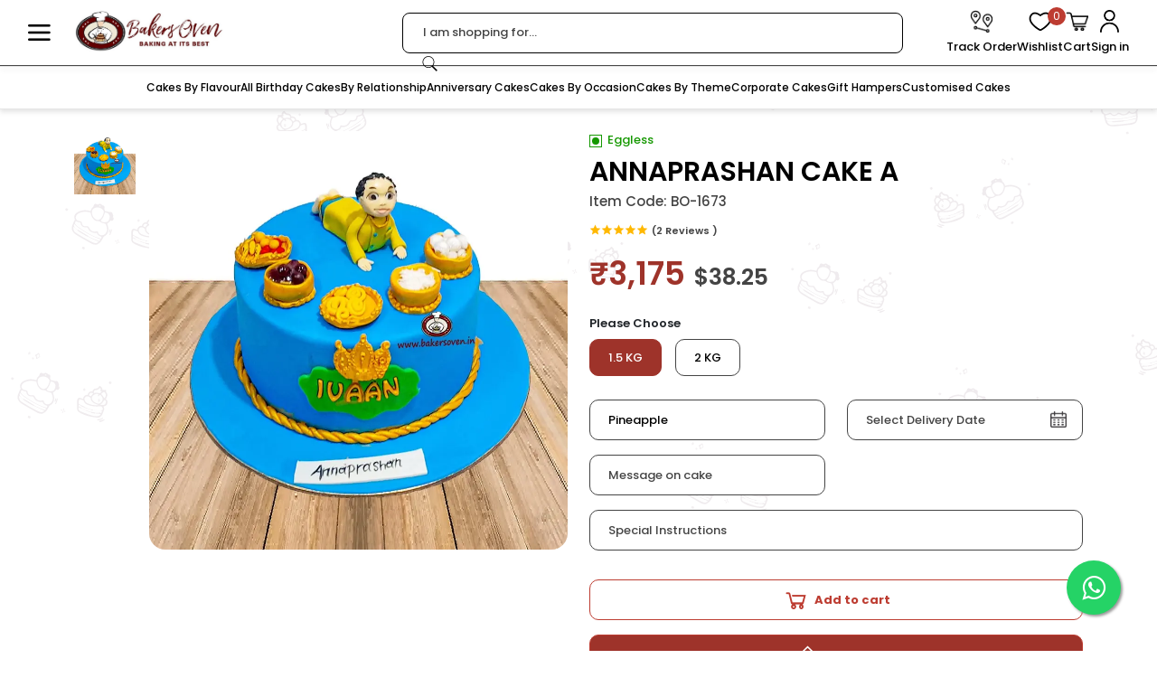

--- FILE ---
content_type: text/html; charset=UTF-8
request_url: https://bakersoven.in/wishlists
body_size: 17684
content:
<!DOCTYPE html>
<html lang="en">
<head>
    <link rel="dns-prefetch" href="//fonts.googleapis.com">
    <link rel="dns-prefetch" href="//www.googletagmanager.com">
    <link rel="dns-prefetch" href="//api.whatsapp.com">
    <link rel="dns-prefetch" href="//www.facebook.com">
    <link rel="dns-prefetch" href="//www.instagram.com">
    <link rel="dns-prefetch" href="//www.w3.org">
    <meta name="csrf-token" content="sIhCyoozoqvHgEe2K6r1KBUBMzTFcQTcXO2eh8hO">
    <meta name="app-url" content="//bakersoven.in/public/">
    <meta name="file-base-url" content="//bakersoven.in/public/">
    <title>Bakers Oven -Best Cake Delivery Shop in Gurgaon | Order Online Birthday Cakes | Baking at its best</title>
    <meta http-equiv="Content-Type" content="text/html; charset=UTF-8">
    <meta http-equiv="x-ua-compatible" content="ie=edge">
    <meta charset="utf-8">
    <meta name="viewport" content="width=device-width, initial-scale=1 ,maximum-scale=2">
    <meta name="robots" content="follow, index, max-snippet:-1, max-video-preview:-1, max-image-preview:large">
    <meta name="description" content="Bakers Oven is one of the trusted names for online cakes &amp; flower delivery in Gurgaon at an amazing price for your loved ones. Order and send cake to Gurugram for any occasion birthday, anniversary, engagement,retirement" />
    <meta name="keywords" content="birthday cake shop near me, best cake shops in Gurgaon, cake shop Gurgaon, Best bakery in gurgaon, Best birthday cakes in Gurgaon
order cake online, online cake delivery, online cake delivery in Gurgaon,order plum cake online,plum cake near me,online flower delivery in gurgaon,mickey mouse theme cake,avengers theme birthday cake,barbie doll cake price,25th anniversary cake,anniversary cake online, 25th anniversary cake,anniversary cake online, cake delivery, Order cake online, cakes near me,  Designer cakes, gurugram">
    <link rel="canonical" href="https://bakersoven.in/users/login">
            <!-- Schema.org markup for Google+ -->
    <meta itemprop="name" content="Best Cake Delivery Shop in Gurgaon | Order Online Birthday Cakes - Bakers Oven">
    <meta itemprop="description" content="Bakers Oven is one of the trusted names for online cakes &amp; flower delivery in Gurgaon at an amazing price for your loved ones. Order and send cake to Gurugram for any occasion birthday, anniversary, engagement,retirement">
    <meta itemprop="image" content="https://bakersoven.in/uploads/all/QQTWqVomLxNfBNnmhAT6wa9s98dyhs4lyVienYgF.webp">
    <!-- Twitter Card data -->
    <meta name="twitter:card" content="product">
    <meta name="twitter:site" content="@bakersoven">
    <meta name="twitter:creator" content="@bakersoven">
    <meta name="twitter:title" content="Best Cake Delivery Shop in Gurgaon | Order Online Birthday Cakes - Bakers Oven">
    <meta name="twitter:description" content="Bakers Oven is one of the trusted names for online cakes &amp; flower delivery in Gurgaon at an amazing price for your loved ones. Order and send cake to Gurugram for any occasion birthday, anniversary, engagement,retirement">
    <meta name="twitter:image" content="https://bakersoven.in/uploads/all/QQTWqVomLxNfBNnmhAT6wa9s98dyhs4lyVienYgF.webp">
    <!-- Open Graph data -->
    <meta property="og:title" content="Best Cake Delivery Shop in Gurgaon | Order Online Birthday Cakes - Bakers Oven" />
    <meta property="og:description" content="Bakers Oven is one of the trusted names for online cakes &amp; flower delivery in Gurgaon at an amazing price for your loved ones. Order and send cake to Gurugram for any occasion birthday, anniversary, engagement,retirement" />
    <meta property="og:url" content="https://bakersoven.in/users/login" />
    <meta property="og:image" content="https://bakersoven.in/uploads/all/QQTWqVomLxNfBNnmhAT6wa9s98dyhs4lyVienYgF.webp" />
    <meta property="og:site_name" content="BakersOven" />
    <meta property="og:type" content="website" />
    <meta property="fb:app_id" content="1932663730255235">
    
    <!-- Favicon -->
    <link rel="icon" href="https://bakersoven.in/uploads/all/QQTWqVomLxNfBNnmhAT6wa9s98dyhs4lyVienYgF.webp">
    <!-- Google Fonts -->
    <link href="https://fonts.googleapis.com/css2?family=Poppins:wght@100;200;300;400;500;600;700;800;900&display=swap" rel="stylesheet">
 
    <!-- CSS Files -->
    <link rel="stylesheet" href="https://bakersoven.in/assets/css/vendors.css?v=2.0">
    <link rel="stylesheet" href="https://bakersoven.in/assets/css/bo-core.css?v=2.0">
    <link rel="stylesheet" href="https://bakersoven.in/assets/css/custom-style.css?v=2.0">
    <script>
        var AIZ = AIZ || {};
        AIZ.local = {
            nothing_selected: 'Nothing selected', nothing_found: 'Nothing Found',
            choose_file: 'Choose file', file_selected: 'File selected',
            files_selected: 'Files selected',add_more_files: 'Add more files',adding_more_files: 'Adding more files', drop_files_here_paste_or: 'Drop files here, paste or',browse: 'Browse',upload_complete: 'Upload complete', upload_paused: 'Upload paused',resume_upload: 'Resume upload',pause_upload: 'Pause upload',retry_upload: 'Retry upload', cancel_upload: 'Cancel upload',uploading: 'Uploading',processing: 'Processing',complete: 'Complete',file: 'File',files: 'Files'
        }
    </script>


    <link rel="stylesheet" href="https://bakersoven.in/assets/css/custom.css?v=0.1" >

    <style>
        body{font-family: 'Poppins', sans-serif!important; font-weight: 400;}
        :root{--primary: #a70000; --hov-primary: #a70000;--soft-primary: rgba(167,0,0,0.15);}

        #map{width: 100%;height: 250px;} 
        #edit_map{width: 100%; height: 250px;}
        label.error{color: red;}
        .pac-container { z-index: 100000; }
        .disable {pointer-events: none;opacity: 0.4;}
    </style>
  
    <!-- Global site tag (gtag.js) - Google Analytics -->
    <script async src="https://www.googletagmanager.com/gtag/js?id=G-1HM1FQLTQR"></script>
    <script>
      window.dataLayer = window.dataLayer || [];
      function gtag(){dataLayer.push(arguments);}
      gtag('js', new Date());

      gtag('config', 'G-1HM1FQLTQR');


      var url = data.url + "&output=embed";
window.location.replace(url);

  </script>

<script>
var AKO_BOT_domain = 'https://bots.infra.ako.ai/';
var AKO_BOT_botHTMLPath = AKO_BOT_domain+'index.html'; 
var AKO_BOT_head = document.getElementsByTagName('head')[0];
var AKO_BOT_script = document.createElement('script');
AKO_BOT_script.type = 'text/javascript';
AKO_BOT_script.src = AKO_BOT_domain + 'chatplugin.js';
AKO_BOT_head.appendChild(AKO_BOT_script);
var AKO_GA_id = 'G-1HM1FQLTQR';
var AKO_BOT_iid = 'HqEZIBnugRmASRGgqYcVZpELcNtCtrMBWfNRpsjxFjSLwTMKXGYuIqHSnASVnDjO';
</script>


  </head>
<body  oncontextmenu="return false;" >
    <!-- aiz-main-wrapper -->
    <div class="aiz-main-wrapper d-flex flex-column">
        <!-- Header -->
        <!-- header start -->
<header class="ScrlHdr_Bx">
    <span class="Ovrly"></span>
    <div class="TopHdr_wppr">
        <div class="row">
            <div class="HdrWppr">
                <div class="Clm-Xl-4">
                    <div class="HdrLogo_wppr">
                    <div class="MenuIcn">
                    <i class="las la-bars"></i>
                    </div>
                        <div class="HdrLogo-Bx">
                            <span>
                                <a href="https://bakersoven.in">
                                                                                                            <img loading="lazy" src="https://bakersoven.in/uploads/all/2ybsiayv669mpufkl49kznnwewrud22f6ngorzfb-1761385146.webp" alt="BakersOven" class="mw-100  h-md-50px">
                                                                    </a>
                            </span>
                        </div>
                    </div>
                    <div class="HdrMrnu_wppr justify-content-around ">
                   
                    </div>
                </div>
                <div class="Clm-Xl-8">
                    <div class="HdrScllnk_wppr d-flex align-items-center justify-content-end">
                    <div class="SrcBx">
                            <form action="https://bakersoven.in/search" method="GET" class="stop-propagation">
                                <fieldset class="d-flex align-items-center" >
                                    <input type="text" id="search" class="FrmTxt SrchTxt" name="keyword"  placeholder="I am shopping for..." autocomplete="off">
                                    <a class="SrchBtn-btn" href="javascript:void(0)"><img src="https://bakersoven.in/newassets/assets/img/icon/search.png" class="search-icon-img" role="button" /> </a>
                                </fieldset>
                            </form>
                            <div class="typed-search-box stop-propagation document-click-d-none d-none bg-white rounded shadow-lg position-absolute left-0 top-100 size-400px">
                                <div class="search-preloader absolute-top-center">
                                    <div class="dot-loader">
                                        <div></div>
                                        <div></div>
                                        <div></div>
                                    </div>
                                </div>
                                <div class="search-nothing d-none p-3 text-center fs-16"> </div>
                                <div id="search-content" class="text-left"> </div>
                            </div>
                        </div>
                        <ul class="HdrScllnk_wppr_ul m-0 d-flex align-items-center ">
                            <li>
                                                            <!-- <a href="javascript:void(0);" class="LogIn" title="Wallet">
                                <img src="https://bakersoven.in/newassets/assets/img/icon/wallet.png" class="wallet-icon-img d-block" alt="Wallet" />
                                <span>Wallet</span>
                                </a> -->
                                 
                            </li>   
                            <li>
                                
                                                                   <a href="javascript:void(0)"   title="Track Order" class="LogIn" >
                                <img src="https://bakersoven.in/newassets/assets/img/icon/track.png" class="wallet-icon-img d-block" alt="Wallet" />
                                <span>Track Order</span>
                                </a>
                                 
                                
                              
                            </li>   
                  
                                                        <li><a href="javascript:void(0);" class="LogIn" title="User Login"><img src="https://bakersoven.in/newassets/assets/img/icon/login.png" class="wallet-icon-img d-block" alt="Account" /><span class="d-block" >Login/Signup</span></a></li>
                            
                            <li id="wishlist" title="wishlist">
                                <a href="javascript:void(0);" class="d-grid align-content-center LogIn">
<img src="https://bakersoven.in/newassets/assets/img/icon/heart.png" class="wallet-icon-img d-block" alt="Wishlists" /><span class="d-sm-block wishlist-span-txt">Wishlist</span>
    <span class="flex-grow-1 ml-1">
        <span class="badge badge-inline badge-pill ItmVlu">0</span>
    </span>
</a>                         
                            </li>
                            <li id="cart_items" title="Shopping Cart">
                                <a href="javascript:void(0)" class="d-grid align-items-center h-100" data-toggle="dropdown" data-display="static">
<img src="https://bakersoven.in/newassets/assets/img/icon/cart1.png" class="wallet-icon-img d-block" alt="Account" /><span class="d-block">My Cart</span>
    <span class="flex-grow-1 ml-1">
                <span class="badge badge-inline badge-pill cart-count ItmVlu">0</span>
            </span>
</a>
<div class="dropdown-menu dropdown-menu-right dropdown-menu-lg p-0 stop-propagation MycrtPgeMn">
    
    <div class="TlreMyCrt">My Cart
    <div class="ClsMnSwnMn">
        <i class="las la-times la-2x"></i>
    </div>
</div>
<div class="SwnMnvrTur">
    <div class="MnRptrSwnSec">
        <div class="PrdSemnSwn"><div class="ImgCrt">
            <img loading="lazy" src="https://bakersoven.in/assets/img/empty-cart.jpg"></div> 
            <div class="CntCrtRpt"><p>Your cart is empty!</p></div>
        </div>
    </div>
</div>
</div>                            </li>
                            <li class="last-ellipsis" ><a href="javascript:void(0)" class="mobile-cart-menu" ><i class="las la-ellipsis-v"></i></a>
                            
                            <div class="d-none last-ellipsis-div">
                            <i class="la la-close position-absolute" id="last-ellipsis-close" role="generic"></i>
                                            
                                            <div class="last-ellipsis-user text-start">
                                                                                                <h3>Hello </h3>
                                                <p>Please login to access your account</p>
                                                <a href="javascript:"  aria-label="User Login" class="login-btn-n LogIn" >Login</a>
                                                                                            </div>
                                            <ul class="list-unstyled mt-4 text-start">
                                            
                                          
                                                <li class="d-xl-none d-block">
                                                 
                                                    <a  href="javascript:void(0)"  class="align-items-center d-flex LogIn">
                                                    <i class="las la-map-marked-alt me-2"></i> <p class="pb-0  mt-2 mb-0">Track Order</p>
                                                    </a>                                                   </li>

                                                <li class="d-xl-none d-block">
                                                 
                                                    <a href="javascript:void(0)" class="d-flex align-items-center LogIn ">
                                                    <i class="la la-heart-o  me-2"></i> <p class="pb-0  mt-2 mb-0">Wishlist</p>
                                                    </a>
                                                                                                    </li>
      <li class="d-xl-none d-block">
                                                 
                                                    <a href="javascript:" class="align-items-center LogIn d-flex" aria-label="wallet" title="Wallet">
                                                    <i class="las la-wallet me-2"></i>  <p class="pb-0 mb-0">Wallet</p> </a>
                                                                                                </li>

                                                <li class="d-block">
                                                    <a href="https://api.whatsapp.com/send?phone=+919811543010&text=Hi%20Team%20bakersoven,%20I%20am%20interested%20in%20Your%20Products.%20Could%20you%20please%20connect%20me?" aria-label="wallet" class="userLogin" title="Wallet">
                                                        <i class="lab la-whatsapp me-2"></i> <p class="pb-0 mb-0 mt-2" >Whatsapp</p> </a>
                                                </li>
                                                                                            </ul>
                                        </div>
                            </li>
                        </ul>
                    </div>
                </div>
            </div>
        </div>
    </div>
       <!-- category start -->
       <div class="nav-category">
        <div class="container">
            <div class="row">
                <div class="col-12">
                    <div class="nav-category-div">
                        <ul class="list-unstyled d-md-flex justify-content-center align-items-center d-sm-none mb-0">
                                                         
                                <li class="position-relative">
                                    <a href="https://bakersoven.in/category/bhai-dooj-cakes" aria-label="category" class="text-decoration-none" role="link">
                                        Bhai Dooj cakes
                                    </a>
                                                                    </li>
                                                         
                                <li class="position-relative">
                                    <a href="https://bakersoven.in/category/classic-cakes-online" aria-label="category" class="text-decoration-none" role="link">
                                        Classic Cakes
                                    </a>
                                                                            <div class="nav-category-sub-menu-div position-absolute">
                                            <div class="row">
                                                                                                    <div class="menu-item">
                                                        <a aria-label="category" href="https://bakersoven.in/category/cheese-cakes" class="text-decoration-none" role="link">
                                                            <span>Cheese Cakes</span>
                                                        </a>
                                                    </div>
                                                                                                    <div class="menu-item">
                                                        <a aria-label="category" href="https://bakersoven.in/category/fresh-cakes" class="text-decoration-none" role="link">
                                                            <span>Fresh Cakes</span>
                                                        </a>
                                                    </div>
                                                                                                    <div class="menu-item">
                                                        <a aria-label="category" href="https://bakersoven.in/category/gourmet-cakes-in-gurgaon" class="text-decoration-none" role="link">
                                                            <span>Gourmet Cakes</span>
                                                        </a>
                                                    </div>
                                                                                                    <div class="menu-item">
                                                        <a aria-label="category" href="https://bakersoven.in/category/heart-shaped-cakes" class="text-decoration-none" role="link">
                                                            <span>Heart Shaped Cakes</span>
                                                        </a>
                                                    </div>
                                                                                                    <div class="menu-item">
                                                        <a aria-label="category" href="https://bakersoven.in/category/ice-cream-cake" class="text-decoration-none" role="link">
                                                            <span>Ice Cream Cake</span>
                                                        </a>
                                                    </div>
                                                                                            </div>
                                            
                                                <div class="submenu-common d-flex  ">
                                                                                                            <a aria-label="category" class="img-link" href="https://bakersoven.in/category/cheese-cakes">
                                                            <div class="submenu-image-content">
                                                                <img src="https://bakersoven.in/uploads/all/dHImQQMcTDbHVXQClAqpD86RAv2Q6DeEf0NFiA7N.webp" alt="Photo Cakes" class="submenu-image-content-inner">
                                                                <div class="text-center categoryNav-title-img">Cheese Cakes</div>
                                                            </div>
                                                        </a>
                                                                                                            <a aria-label="category" class="img-link" href="https://bakersoven.in/category/fresh-cakes">
                                                            <div class="submenu-image-content">
                                                                <img src="https://bakersoven.in/uploads/all/lekDKqgViEyvtrvqbK70VQTFcky5iBPqtvYnLpHt.webp" alt="Photo Cakes" class="submenu-image-content-inner">
                                                                <div class="text-center categoryNav-title-img">Fresh Cakes</div>
                                                            </div>
                                                        </a>
                                                                                                    </div>
                                            
                                        </div>
                                                                    </li>
                                                         
                                <li class="position-relative">
                                    <a href="https://bakersoven.in/category/cupcakes-jar-cakes--cakesicles" aria-label="category" class="text-decoration-none" role="link">
                                        Desserts &amp; Cupcakes
                                    </a>
                                                                            <div class="nav-category-sub-menu-div position-absolute">
                                            <div class="row">
                                                                                                    <div class="menu-item">
                                                        <a aria-label="category" href="https://bakersoven.in/category/cakesicles" class="text-decoration-none" role="link">
                                                            <span>Cakesicles</span>
                                                        </a>
                                                    </div>
                                                                                                    <div class="menu-item">
                                                        <a aria-label="category" href="https://bakersoven.in/category/cupcakes" class="text-decoration-none" role="link">
                                                            <span>Cupcakes</span>
                                                        </a>
                                                    </div>
                                                                                                    <div class="menu-item">
                                                        <a aria-label="category" href="https://bakersoven.in/category/jar-cakes" class="text-decoration-none" role="link">
                                                            <span>Jar Cakes</span>
                                                        </a>
                                                    </div>
                                                                                                    <div class="menu-item">
                                                        <a aria-label="category" href="https://bakersoven.in/category/pastries" class="text-decoration-none" role="link">
                                                            <span>Pastries &amp; Tarts</span>
                                                        </a>
                                                    </div>
                                                                                            </div>
                                            
                                                <div class="submenu-common d-flex  ">
                                                                                                            <a aria-label="category" class="img-link" href="https://bakersoven.in/category/cakesicles">
                                                            <div class="submenu-image-content">
                                                                <img src="https://bakersoven.in/uploads/all/7e7aH8SZY6S69NT4lDfkHoV33GxuEBY3hQTMj9jH.webp" alt="Photo Cakes" class="submenu-image-content-inner">
                                                                <div class="text-center categoryNav-title-img">Cakesicles</div>
                                                            </div>
                                                        </a>
                                                                                                            <a aria-label="category" class="img-link" href="https://bakersoven.in/category/cupcakes">
                                                            <div class="submenu-image-content">
                                                                <img src="https://bakersoven.in/uploads/all/a455cd9sBJNLMmZdPgzamAM06EpQ7n5RG1Vkl75I.webp" alt="Photo Cakes" class="submenu-image-content-inner">
                                                                <div class="text-center categoryNav-title-img">Cupcakes</div>
                                                            </div>
                                                        </a>
                                                                                                    </div>
                                            
                                        </div>
                                                                    </li>
                                                         
                                <li class="position-relative">
                                    <a href="https://bakersoven.in/category/customised-cakes" aria-label="category" class="text-decoration-none" role="link">
                                        Customised Cakes
                                    </a>
                                                                    </li>
                                                         
                                <li class="position-relative">
                                    <a href="https://bakersoven.in/category/gift-hampers" aria-label="category" class="text-decoration-none" role="link">
                                        Gift Hampers
                                    </a>
                                                                            <div class="nav-category-sub-menu-div position-absolute">
                                            <div class="row">
                                                                                                    <div class="menu-item">
                                                        <a aria-label="category" href="https://bakersoven.in/category/chocolates-online" class="text-decoration-none" role="link">
                                                            <span>Chocolates</span>
                                                        </a>
                                                    </div>
                                                                                                    <div class="menu-item">
                                                        <a aria-label="category" href="https://bakersoven.in/category/chocolates--gift-hampers" class="text-decoration-none" role="link">
                                                            <span>Chocolate Gift Hampers</span>
                                                        </a>
                                                    </div>
                                                                                            </div>
                                            
                                                <div class="submenu-common d-flex  ">
                                                                                                            <a aria-label="category" class="img-link" href="https://bakersoven.in/category/chocolates-online">
                                                            <div class="submenu-image-content">
                                                                <img src="https://bakersoven.in/uploads/all/fu1Z7lUYV5hGetCkYDOnzBQfSlGr6Qd6OLXQYSio.webp" alt="Photo Cakes" class="submenu-image-content-inner">
                                                                <div class="text-center categoryNav-title-img">Chocolates</div>
                                                            </div>
                                                        </a>
                                                                                                            <a aria-label="category" class="img-link" href="https://bakersoven.in/category/chocolates--gift-hampers">
                                                            <div class="submenu-image-content">
                                                                <img src="https://bakersoven.in/uploads/all/3-1760101973.webp" alt="Photo Cakes" class="submenu-image-content-inner">
                                                                <div class="text-center categoryNav-title-img">Chocolate Gift Hampers</div>
                                                            </div>
                                                        </a>
                                                                                                    </div>
                                            
                                        </div>
                                                                    </li>
                                                         
                                <li class="position-relative">
                                    <a href="https://bakersoven.in/category/janmashtami-cakes" aria-label="category" class="text-decoration-none" role="link">
                                        Janmashtami Cakes
                                    </a>
                                                                    </li>
                                                    </ul>
                        
                    </div>
                </div>
            </div>
        </div>
    </div>
    <!-- category end -->

<div class="NavMenSctn">
        <nav>
            <button type="button" class="ClsPopBtn ClsMenu"><i class="las la-times la-2x"></i></button>
            <div class="NavMenu">
            <ul>
             
                          <li>
             <a href="https://bakersoven.in/category/classic-cakes-online">Classic Cakes</a><span class="DwnLst dwn_list_1"></span>
                              <div class="SubMenu_wppr">
                     <div class="SubMenuBx">
                         <ul>
                            
                                                              <li>
                                     <a class="text-reset fs-14" href="https://bakersoven.in/category/cheese-cakes">Cheese Cakes</a><span class="DwnLst dwn_list_2"></span>
                                     <ul>
                                                                          </ul>
                                 </li>
                                                              <li>
                                     <a class="text-reset fs-14" href="https://bakersoven.in/category/fresh-cakes">Fresh Cakes</a><span class="DwnLst dwn_list_2"></span>
                                     <ul>
                                                                          </ul>
                                 </li>
                                                              <li>
                                     <a class="text-reset fs-14" href="https://bakersoven.in/category/gourmet-cakes-in-gurgaon">Gourmet Cakes</a><span class="DwnLst dwn_list_2"></span>
                                     <ul>
                                                                          </ul>
                                 </li>
                                                              <li>
                                     <a class="text-reset fs-14" href="https://bakersoven.in/category/heart-shaped-cakes">Heart Shaped Cakes</a><span class="DwnLst dwn_list_2"></span>
                                     <ul>
                                                                          </ul>
                                 </li>
                                                              <li>
                                     <a class="text-reset fs-14" href="https://bakersoven.in/category/ice-cream-cake">Ice Cream Cake</a><span class="DwnLst dwn_list_2"></span>
                                     <ul>
                                                                          </ul>
                                 </li>
                                                      </ul>
                     </div>
                 </div>
                          </li>
                          <li>
             <a href="https://bakersoven.in/category/cupcakes-jar-cakes--cakesicles">Desserts &amp; Cupcakes</a><span class="DwnLst dwn_list_1"></span>
                              <div class="SubMenu_wppr">
                     <div class="SubMenuBx">
                         <ul>
                            
                                                              <li>
                                     <a class="text-reset fs-14" href="https://bakersoven.in/category/cakesicles">Cakesicles</a><span class="DwnLst dwn_list_2"></span>
                                     <ul>
                                                                          </ul>
                                 </li>
                                                              <li>
                                     <a class="text-reset fs-14" href="https://bakersoven.in/category/cupcakes">Cupcakes</a><span class="DwnLst dwn_list_2"></span>
                                     <ul>
                                                                          </ul>
                                 </li>
                                                              <li>
                                     <a class="text-reset fs-14" href="https://bakersoven.in/category/jar-cakes">Jar Cakes</a><span class="DwnLst dwn_list_2"></span>
                                     <ul>
                                                                          </ul>
                                 </li>
                                                              <li>
                                     <a class="text-reset fs-14" href="https://bakersoven.in/category/pastries">Pastries &amp; Tarts</a><span class="DwnLst dwn_list_2"></span>
                                     <ul>
                                                                          </ul>
                                 </li>
                                                      </ul>
                     </div>
                 </div>
                          </li>
                          <li>
             <a href="https://bakersoven.in/category/customised-cakes">Customised Cakes</a><span class="DwnLst dwn_list_1"></span>
                          </li>
                          <li>
             <a href="https://bakersoven.in/category/gift-hampers">Gift Hampers</a><span class="DwnLst dwn_list_1"></span>
                              <div class="SubMenu_wppr">
                     <div class="SubMenuBx">
                         <ul>
                            
                                                              <li>
                                     <a class="text-reset fs-14" href="https://bakersoven.in/category/chocolates-online">Chocolates</a><span class="DwnLst dwn_list_2"></span>
                                     <ul>
                                                                          </ul>
                                 </li>
                                                              <li>
                                     <a class="text-reset fs-14" href="https://bakersoven.in/category/chocolates--gift-hampers">Chocolate Gift Hampers</a><span class="DwnLst dwn_list_2"></span>
                                     <ul>
                                                                          </ul>
                                 </li>
                                                      </ul>
                     </div>
                 </div>
                          </li>
                          <li>
             <a href="https://bakersoven.in/category/corporate-cakes-online">Corporate Cakes</a><span class="DwnLst dwn_list_1"></span>
                              <div class="SubMenu_wppr">
                     <div class="SubMenuBx">
                         <ul>
                            
                                                              <li>
                                     <a class="text-reset fs-14" href="https://bakersoven.in/category/All-Corporate-Cakes-sin1v">All Corporate Cakes</a><span class="DwnLst dwn_list_2"></span>
                                     <ul>
                                                                          </ul>
                                 </li>
                                                              <li>
                                     <a class="text-reset fs-14" href="https://bakersoven.in/category/cakes-for-boss">Cakes For Boss</a><span class="DwnLst dwn_list_2"></span>
                                     <ul>
                                                                          </ul>
                                 </li>
                                                              <li>
                                     <a class="text-reset fs-14" href="https://bakersoven.in/category/corporate-anniversary-cakes">Corporate Anniversary Cakes</a><span class="DwnLst dwn_list_2"></span>
                                     <ul>
                                                                          </ul>
                                 </li>
                                                              <li>
                                     <a class="text-reset fs-14" href="https://bakersoven.in/category/retirement-theme-cakes">Farewell / Retirement Theme Cakes</a><span class="DwnLst dwn_list_2"></span>
                                     <ul>
                                                                          </ul>
                                 </li>
                                                      </ul>
                     </div>
                 </div>
                          </li>
                          <li>
             <a href="https://bakersoven.in/category/cakes-by-theme-in-gurgaon">Cakes By Theme</a><span class="DwnLst dwn_list_1"></span>
                              <div class="SubMenu_wppr">
                     <div class="SubMenuBx">
                         <ul>
                            
                                                              <li>
                                     <a class="text-reset fs-14" href="https://bakersoven.in/category/shinchan-cake">Shinchan Cake</a><span class="DwnLst dwn_list_2"></span>
                                     <ul>
                                                                          </ul>
                                 </li>
                                                              <li>
                                     <a class="text-reset fs-14" href="https://bakersoven.in/category/naruto-cake">Naruto Cake</a><span class="DwnLst dwn_list_2"></span>
                                     <ul>
                                                                          </ul>
                                 </li>
                                                              <li>
                                     <a class="text-reset fs-14" href="https://bakersoven.in/category/doraemon-cake">Doraemon Cake</a><span class="DwnLst dwn_list_2"></span>
                                     <ul>
                                                                          </ul>
                                 </li>
                                                              <li>
                                     <a class="text-reset fs-14" href="https://bakersoven.in/category/barbie-theme-cakes-online">Barbie Theme Cakes</a><span class="DwnLst dwn_list_2"></span>
                                     <ul>
                                                                          </ul>
                                 </li>
                                                              <li>
                                     <a class="text-reset fs-14" href="https://bakersoven.in/category/avengers-cake-online">Avengers Cake</a><span class="DwnLst dwn_list_2"></span>
                                     <ul>
                                                                          </ul>
                                 </li>
                                                              <li>
                                     <a class="text-reset fs-14" href="https://bakersoven.in/category/spiderman-theme-cakes">Spiderman Theme Cakes</a><span class="DwnLst dwn_list_2"></span>
                                     <ul>
                                                                          </ul>
                                 </li>
                                                              <li>
                                     <a class="text-reset fs-14" href="https://bakersoven.in/category/harry-potter-cakes">Harry Potter Cakes</a><span class="DwnLst dwn_list_2"></span>
                                     <ul>
                                                                          </ul>
                                 </li>
                                                              <li>
                                     <a class="text-reset fs-14" href="https://bakersoven.in/category/butterfly-theme-cakes">Butterfly theme cakes</a><span class="DwnLst dwn_list_2"></span>
                                     <ul>
                                                                          </ul>
                                 </li>
                                                              <li>
                                     <a class="text-reset fs-14" href="https://bakersoven.in/category/minecraft-theme-cakes">Minecraft theme cake</a><span class="DwnLst dwn_list_2"></span>
                                     <ul>
                                                                          </ul>
                                 </li>
                                                              <li>
                                     <a class="text-reset fs-14" href="https://bakersoven.in/category/butterfly--rainbow-theme-cakes">Butterfly &amp; Rainbow Theme Cakes</a><span class="DwnLst dwn_list_2"></span>
                                     <ul>
                                                                          </ul>
                                 </li>
                                                              <li>
                                     <a class="text-reset fs-14" href="https://bakersoven.in/category/gym-theme-cakes">Gym theme cake</a><span class="DwnLst dwn_list_2"></span>
                                     <ul>
                                                                          </ul>
                                 </li>
                                                              <li>
                                     <a class="text-reset fs-14" href="https://bakersoven.in/category/space-cake">Space &amp; Galaxy Theme Cakes</a><span class="DwnLst dwn_list_2"></span>
                                     <ul>
                                                                          </ul>
                                 </li>
                                                              <li>
                                     <a class="text-reset fs-14" href="https://bakersoven.in/category/jungle-theme-cakes">Jungle theme cake</a><span class="DwnLst dwn_list_2"></span>
                                     <ul>
                                                                          </ul>
                                 </li>
                                                      </ul>
                     </div>
                 </div>
                          </li>
                          <li>
             <a href="https://bakersoven.in/category/wedding-cakes-6oxoe">Wedding Cakes</a><span class="DwnLst dwn_list_1"></span>
                              <div class="SubMenu_wppr">
                     <div class="SubMenuBx">
                         <ul>
                            
                                                              <li>
                                     <a class="text-reset fs-14" href="https://bakersoven.in/category/bachelorette-theme-cakes">Bachelorette Cakes</a><span class="DwnLst dwn_list_2"></span>
                                     <ul>
                                                                          </ul>
                                 </li>
                                                              <li>
                                     <a class="text-reset fs-14" href="https://bakersoven.in/category/Engagement-Cakes-R6fw4">Engagement Cakes</a><span class="DwnLst dwn_list_2"></span>
                                     <ul>
                                                                          </ul>
                                 </li>
                                                      </ul>
                     </div>
                 </div>
                          </li>
                          <li>
             <a href="https://bakersoven.in/category/cakes-by-occasion">Cakes By Occasion</a><span class="DwnLst dwn_list_1"></span>
                              <div class="SubMenu_wppr">
                     <div class="SubMenuBx">
                         <ul>
                            
                                                              <li>
                                     <a class="text-reset fs-14" href="https://bakersoven.in/category/baby-shower-cakes-online">Baby Shower Cakes</a><span class="DwnLst dwn_list_2"></span>
                                     <ul>
                                                                          </ul>
                                 </li>
                                                              <li>
                                     <a class="text-reset fs-14" href="https://bakersoven.in/category/christmas-theme-cakes-online">Christmas Theme Cakes</a><span class="DwnLst dwn_list_2"></span>
                                     <ul>
                                                                          </ul>
                                 </li>
                                                              <li>
                                     <a class="text-reset fs-14" href="https://bakersoven.in/category/bhai-dooj-cakes">Bhai Dooj cakes</a><span class="DwnLst dwn_list_2"></span>
                                     <ul>
                                                                          </ul>
                                 </li>
                                                              <li>
                                     <a class="text-reset fs-14" href="https://bakersoven.in/category/diwali-theme-cakes">Diwali Theme Cakes</a><span class="DwnLst dwn_list_2"></span>
                                     <ul>
                                                                          </ul>
                                 </li>
                                                              <li>
                                     <a class="text-reset fs-14" href="https://bakersoven.in/category/halloween-theme-cakes-gurgaon">Halloween Theme Cakes</a><span class="DwnLst dwn_list_2"></span>
                                     <ul>
                                                                          </ul>
                                 </li>
                                                              <li>
                                     <a class="text-reset fs-14" href="https://bakersoven.in/category/daughters-day-cakes">Daughters Day Cakes</a><span class="DwnLst dwn_list_2"></span>
                                     <ul>
                                                                          </ul>
                                 </li>
                                                              <li>
                                     <a class="text-reset fs-14" href="https://bakersoven.in/category/teachers-day-cakes-h4zt4">Teachers Day Cakes</a><span class="DwnLst dwn_list_2"></span>
                                     <ul>
                                                                          </ul>
                                 </li>
                                                              <li>
                                     <a class="text-reset fs-14" href="https://bakersoven.in/category/janmashtami-cakes">Janmashtami Cakes</a><span class="DwnLst dwn_list_2"></span>
                                     <ul>
                                                                          </ul>
                                 </li>
                                                              <li>
                                     <a class="text-reset fs-14" href="https://bakersoven.in/category/rakshabandhan-cakes">Rakshabandhan Cakes</a><span class="DwnLst dwn_list_2"></span>
                                     <ul>
                                                                          </ul>
                                 </li>
                                                              <li>
                                     <a class="text-reset fs-14" href="https://bakersoven.in/category/mothers-day-cakes">Mothers Day Cakes</a><span class="DwnLst dwn_list_2"></span>
                                     <ul>
                                                                          </ul>
                                 </li>
                                                              <li>
                                     <a class="text-reset fs-14" href="https://bakersoven.in/category/womens-day-cakes">Womens Day Cakes</a><span class="DwnLst dwn_list_2"></span>
                                     <ul>
                                                                          </ul>
                                 </li>
                                                              <li>
                                     <a class="text-reset fs-14" href="https://bakersoven.in/category/holi-special">Holi Special</a><span class="DwnLst dwn_list_2"></span>
                                     <ul>
                                                                          </ul>
                                 </li>
                                                              <li>
                                     <a class="text-reset fs-14" href="https://bakersoven.in/category/valentine-day-cakes">Valentine Day Cakes</a><span class="DwnLst dwn_list_2"></span>
                                     <ul>
                                                                          </ul>
                                 </li>
                                                              <li>
                                     <a class="text-reset fs-14" href="https://bakersoven.in/category/new-year-theme-cakes">New Year Theme Cakes</a><span class="DwnLst dwn_list_2"></span>
                                     <ul>
                                                                          </ul>
                                 </li>
                                                      </ul>
                     </div>
                 </div>
                          </li>
                          <li>
             <a href="https://bakersoven.in/category/anniversary-cakes-online">Anniversary Cakes</a><span class="DwnLst dwn_list_1"></span>
                              <div class="SubMenu_wppr">
                     <div class="SubMenuBx">
                         <ul>
                            
                                                              <li>
                                     <a class="text-reset fs-14" href="https://bakersoven.in/category/anniversary-cakes-for-parents">Anniversary Cakes for Parents</a><span class="DwnLst dwn_list_2"></span>
                                     <ul>
                                                                          </ul>
                                 </li>
                                                              <li>
                                     <a class="text-reset fs-14" href="https://bakersoven.in/category/50th-anniversary-cakes-kbcyu">50th Anniversary Cakes</a><span class="DwnLst dwn_list_2"></span>
                                     <ul>
                                                                          </ul>
                                 </li>
                                                              <li>
                                     <a class="text-reset fs-14" href="https://bakersoven.in/category/25th-anniversary-cakes-ixuyj">25th Anniversary Cakes</a><span class="DwnLst dwn_list_2"></span>
                                     <ul>
                                                                          </ul>
                                 </li>
                                                              <li>
                                     <a class="text-reset fs-14" href="https://bakersoven.in/category/10th-anniversary-cakes-cxzz9">10th Anniversary Cakes</a><span class="DwnLst dwn_list_2"></span>
                                     <ul>
                                                                          </ul>
                                 </li>
                                                              <li>
                                     <a class="text-reset fs-14" href="https://bakersoven.in/category/5th-anniversary-cakes-twdj6">5th Anniversary Cakes</a><span class="DwnLst dwn_list_2"></span>
                                     <ul>
                                                                          </ul>
                                 </li>
                                                              <li>
                                     <a class="text-reset fs-14" href="https://bakersoven.in/category/1st-anniversary-cakes-wdv6y">1st Anniversary Cakes</a><span class="DwnLst dwn_list_2"></span>
                                     <ul>
                                                                          </ul>
                                 </li>
                                                      </ul>
                     </div>
                 </div>
                          </li>
                          <li>
             <a href="https://bakersoven.in/category/#">By Relationship</a><span class="DwnLst dwn_list_1"></span>
                              <div class="SubMenu_wppr">
                     <div class="SubMenuBx">
                         <ul>
                            
                                                              <li>
                                     <a class="text-reset fs-14" href="https://bakersoven.in/category/cakes-for-her">Cakes for Her</a><span class="DwnLst dwn_list_2"></span>
                                     <ul>
                                                                              <li class="mb-2">
                                             <a class="text-reset" href="https://bakersoven.in/category/cakes-for-sister">cakes for sister</a>
                                         </li>
                                                                              <li class="mb-2">
                                             <a class="text-reset" href="https://bakersoven.in/category/cakes-for-wife">Cakes for Wife</a>
                                         </li>
                                                                              <li class="mb-2">
                                             <a class="text-reset" href="https://bakersoven.in/category/cakes-for-girlfriend">Cakes For Girlfriend</a>
                                         </li>
                                                                              <li class="mb-2">
                                             <a class="text-reset" href="https://bakersoven.in/category/cakes-for-mother">Birthday Cakes For Mother</a>
                                         </li>
                                                                              <li class="mb-2">
                                             <a class="text-reset" href="https://bakersoven.in/category/cakes-for-daughter">Cakes For Daughter</a>
                                         </li>
                                                                          </ul>
                                 </li>
                                                              <li>
                                     <a class="text-reset fs-14" href="https://bakersoven.in/category/cakes-for-him">Cakes For Him</a><span class="DwnLst dwn_list_2"></span>
                                     <ul>
                                                                              <li class="mb-2">
                                             <a class="text-reset" href="https://bakersoven.in/category/cakes-for-son">Cake For Son</a>
                                         </li>
                                                                              <li class="mb-2">
                                             <a class="text-reset" href="https://bakersoven.in/category/cakes-for-boyfriend">Cakes for Boyfriend</a>
                                         </li>
                                                                              <li class="mb-2">
                                             <a class="text-reset" href="https://bakersoven.in/category/cakes-for-husband">Cakes for husband</a>
                                         </li>
                                                                              <li class="mb-2">
                                             <a class="text-reset" href="https://bakersoven.in/category/cakes-for-brother">Cakes For Brother</a>
                                         </li>
                                                                          </ul>
                                 </li>
                                                      </ul>
                     </div>
                 </div>
                          </li>
                          <li>
             <a href="https://bakersoven.in/category/birthday-cakes">All Birthday Cakes</a><span class="DwnLst dwn_list_1"></span>
                              <div class="SubMenu_wppr">
                     <div class="SubMenuBx">
                         <ul>
                            
                                                              <li>
                                     <a class="text-reset fs-14" href="https://bakersoven.in/category/other-birthday-items-online">Other Birthday Items</a><span class="DwnLst dwn_list_2"></span>
                                     <ul>
                                                                          </ul>
                                 </li>
                                                              <li>
                                     <a class="text-reset fs-14" href="https://bakersoven.in/category/twins-birthday-cakes">Twins Birthday Cakes</a><span class="DwnLst dwn_list_2"></span>
                                     <ul>
                                                                          </ul>
                                 </li>
                                                              <li>
                                     <a class="text-reset fs-14" href="https://bakersoven.in/category/birthday-party-items">Birthday &amp; Party Items</a><span class="DwnLst dwn_list_2"></span>
                                     <ul>
                                                                              <li class="mb-2">
                                             <a class="text-reset" href="https://bakersoven.in/category/cake-topper">Cake Topper</a>
                                         </li>
                                                                              <li class="mb-2">
                                             <a class="text-reset" href="https://bakersoven.in/category/candle">Candle</a>
                                         </li>
                                                                              <li class="mb-2">
                                             <a class="text-reset" href="https://bakersoven.in/category/caps">Caps</a>
                                         </li>
                                                                          </ul>
                                 </li>
                                                              <li>
                                     <a class="text-reset fs-14" href="https://bakersoven.in/category/designer-cakes-in-gurgaon">Birthday Designer Cakes</a><span class="DwnLst dwn_list_2"></span>
                                     <ul>
                                                                              <li class="mb-2">
                                             <a class="text-reset" href="https://bakersoven.in/category/trendy-cakes">Trendy Cakes</a>
                                         </li>
                                                                              <li class="mb-2">
                                             <a class="text-reset" href="https://bakersoven.in/category/designer-cakes-small-btmmt">Designer Cakes Small</a>
                                         </li>
                                                                              <li class="mb-2">
                                             <a class="text-reset" href="https://bakersoven.in/category/milestone-cakes">Milestone Cakes</a>
                                         </li>
                                                                              <li class="mb-2">
                                             <a class="text-reset" href="https://bakersoven.in/category/numbers--alphabets-cakes">Numbers &amp; Alphabets Cakes</a>
                                         </li>
                                                                              <li class="mb-2">
                                             <a class="text-reset" href="https://bakersoven.in/category/photo-cakes">Photo Cakes</a>
                                         </li>
                                                                              <li class="mb-2">
                                             <a class="text-reset" href="https://bakersoven.in/category/pinata-cakes">Pinata Cakes</a>
                                         </li>
                                                                              <li class="mb-2">
                                             <a class="text-reset" href="https://bakersoven.in/category/welcome-cakes">Welcome Baby Cakes</a>
                                         </li>
                                                                          </ul>
                                 </li>
                                                              <li>
                                     <a class="text-reset fs-14" href="https://bakersoven.in/category/#">Birthday Cakes By Age</a><span class="DwnLst dwn_list_2"></span>
                                     <ul>
                                                                              <li class="mb-2">
                                             <a class="text-reset" href="https://bakersoven.in/category/21st-birthday-cakes">21st Birthday cakes</a>
                                         </li>
                                                                              <li class="mb-2">
                                             <a class="text-reset" href="https://bakersoven.in/category/18th-birthday-cakes">18th Birthday cakes</a>
                                         </li>
                                                                              <li class="mb-2">
                                             <a class="text-reset" href="https://bakersoven.in/category/2nd-birthday-cakes-online">2nd Birthday Cakes</a>
                                         </li>
                                                                              <li class="mb-2">
                                             <a class="text-reset" href="https://bakersoven.in/category/1st-birthday-cakes-online">1st Birthday Cakes</a>
                                         </li>
                                                                              <li class="mb-2">
                                             <a class="text-reset" href="https://bakersoven.in/category/12-birthday-cakes-online">1/2 Birthday Cakes</a>
                                         </li>
                                                                              <li class="mb-2">
                                             <a class="text-reset" href="https://bakersoven.in/category/1-month-birthday-cakes">1 month birthday cakes</a>
                                         </li>
                                                                          </ul>
                                 </li>
                                                              <li>
                                     <a class="text-reset fs-14" href="https://bakersoven.in/category/kids-birthday-cakes">Kids Birthday Cakes</a><span class="DwnLst dwn_list_2"></span>
                                     <ul>
                                                                              <li class="mb-2">
                                             <a class="text-reset" href="https://bakersoven.in/category/cakes-for-girls">Cakes for Girls</a>
                                         </li>
                                                                              <li class="mb-2">
                                             <a class="text-reset" href="https://bakersoven.in/category/cakes-for-boys">Cakes for Boys</a>
                                         </li>
                                                                          </ul>
                                 </li>
                                                      </ul>
                     </div>
                 </div>
                          </li>
                          <li>
             <a href="https://bakersoven.in/category/cakes-by-flavour">Cakes By Flavour</a><span class="DwnLst dwn_list_1"></span>
                              <div class="SubMenu_wppr">
                     <div class="SubMenuBx">
                         <ul>
                            
                                                              <li>
                                     <a class="text-reset fs-14" href="https://bakersoven.in/category/chocolate-flavour-online">Chocolate Flavour</a><span class="DwnLst dwn_list_2"></span>
                                     <ul>
                                                                          </ul>
                                 </li>
                                                              <li>
                                     <a class="text-reset fs-14" href="https://bakersoven.in/category/fruit-flavor-online">Fruit Flavour</a><span class="DwnLst dwn_list_2"></span>
                                     <ul>
                                                                          </ul>
                                 </li>
                                                              <li>
                                     <a class="text-reset fs-14" href="https://bakersoven.in/category/pineapple-flavor-online">Pineapple Flavour</a><span class="DwnLst dwn_list_2"></span>
                                     <ul>
                                                                          </ul>
                                 </li>
                                                      </ul>
                     </div>
                 </div>
                          </li>
                          <li>
             <a href="https://bakersoven.in/category/tea-time-cakes--pies">Tea Time Cakes &amp; Pies</a><span class="DwnLst dwn_list_1"></span>
                              <div class="SubMenu_wppr">
                     <div class="SubMenuBx">
                         <ul>
                            
                                                              <li>
                                     <a class="text-reset fs-14" href="https://bakersoven.in/category/muffins--brownies">Muffins &amp; Brownies</a><span class="DwnLst dwn_list_2"></span>
                                     <ul>
                                                                          </ul>
                                 </li>
                                                              <li>
                                     <a class="text-reset fs-14" href="https://bakersoven.in/category/pies">Pies</a><span class="DwnLst dwn_list_2"></span>
                                     <ul>
                                                                          </ul>
                                 </li>
                                                              <li>
                                     <a class="text-reset fs-14" href="https://bakersoven.in/category/tea-time-cakes">Tea Time Cakes</a><span class="DwnLst dwn_list_2"></span>
                                     <ul>
                                                                          </ul>
                                 </li>
                                                      </ul>
                     </div>
                 </div>
                          </li>
                          <li>
             <a href="https://bakersoven.in/category/savouries">Savouries</a><span class="DwnLst dwn_list_1"></span>
                              <div class="SubMenu_wppr">
                     <div class="SubMenuBx">
                         <ul>
                            
                                                              <li>
                                     <a class="text-reset fs-14" href="https://bakersoven.in/category/burgers--hotdogs">Burgers &amp; Hotdogs</a><span class="DwnLst dwn_list_2"></span>
                                     <ul>
                                                                          </ul>
                                 </li>
                                                              <li>
                                     <a class="text-reset fs-14" href="https://bakersoven.in/category/pizzeria--more">Pizzeria &amp; More</a><span class="DwnLst dwn_list_2"></span>
                                     <ul>
                                                                              <li class="mb-2">
                                             <a class="text-reset" href="https://bakersoven.in/category/garlic-bread">Garlic Bread</a>
                                         </li>
                                                                              <li class="mb-2">
                                             <a class="text-reset" href="https://bakersoven.in/category/pizza">Pizza</a>
                                         </li>
                                                                          </ul>
                                 </li>
                                                              <li>
                                     <a class="text-reset fs-14" href="https://bakersoven.in/category/puffs">Puffs</a><span class="DwnLst dwn_list_2"></span>
                                     <ul>
                                                                          </ul>
                                 </li>
                                                              <li>
                                     <a class="text-reset fs-14" href="https://bakersoven.in/category/rolls--sandwiches">Rolls &amp; Sandwiches</a><span class="DwnLst dwn_list_2"></span>
                                     <ul>
                                                                          </ul>
                                 </li>
                                                      </ul>
                     </div>
                 </div>
                          </li>
                          <li>
             <a href="https://bakersoven.in/category/1-hour-cake-delivery">1 Hour Cake Delivery</a><span class="DwnLst dwn_list_1"></span>
                          </li>
                          <li>
             <a href="https://bakersoven.in/category/bottle-shape-cakes">Bottle Shape Cakes</a><span class="DwnLst dwn_list_1"></span>
                          </li>
                       
         </ul>
            </div>
        </nav>
    </div>
</header>
<!-- header end -->

            <section class="gry-bg py-5">
        <div class="profile">
            <div class="container">
                <div class="row">
                    <div class="col-xxl-4 col-xl-5 col-lg-6 col-md-8 mx-auto">
                        <div class="card">
                            <div class="text-center pt-4">
                                <h1 class="h4 fw-600">
                                    Login to your account.
                                </h1>
                            </div>

                            <div class="px-4 py-3 py-lg-4">
                                <div class="">
                                    <form class="form-default" role="form" action="https://bakersoven.in/login" method="POST">
                                        <input type="hidden" name="_token" value="sIhCyoozoqvHgEe2K6r1KBUBMzTFcQTcXO2eh8hO">                                       
                                            <div class="form-group phone-form-group mb-1">
                                                <input type="tel" id="phone-code" class="form-control" value="" placeholder="" name="phone" autocomplete="off">
                                            </div>

                                            <input type="hidden" name="country_code" value="">

                                            <div class="form-group email-form-group mb-1 d-none">
                                                <input type="email" class="form-control " value="" placeholder="Email" name="email" id="email" autocomplete="off">
                                                                                            </div>

                                            <div class="form-group text-right">
                                                <button class="btn btn-link p-0 opacity-50 text-reset" type="button" onclick="toggleEmailPhone(this)">Use Email Instead</button>
                                            </div>
                                        

                                        <div class="form-group">
                                            <input type="password" class="form-control " placeholder="Password" name="password" id="password">
                                        </div>

                                        <div class="row mb-2">
                                            <div class="col-6">
                                                <label class="aiz-checkbox">
                                                    <input type="checkbox" name="remember" >
                                                    <span class=opacity-60>Remember Me</span>
                                                    <span class="aiz-square-check"></span>
                                                </label>
                                            </div>
                                            <div class="col-6 text-right">
                                                <a href="https://bakersoven.in/password/reset" class="text-reset opacity-60 fs-14">Forgot password?</a>
                                            </div>
                                        </div>

                                        <div class="mb-5">
                                            <button type="submit" class="btn btn-primary btn-block fw-600">Login</button>
                                        </div>
                                    </form>


                                                                            <div class="separator mb-3">
                                            <span class="bg-white px-3 opacity-60">Or Login With</span>
                                        </div>
                                        <ul class="list-inline social colored text-center mb-5">
                                                                                            <li class="list-inline-item">
                                                    <a href="https://bakersoven.in/social-login/redirect/facebook" class="facebook">
                                                        <i class="lab la-facebook-f"></i>
                                                    </a>
                                                </li>
                                                                                                                                        <li class="list-inline-item">
                                                    <a href="https://bakersoven.in/social-login/redirect/google" class="google">
                                                        <i class="lab la-google"></i>
                                                    </a>
                                                </li>
                                                                                                                                </ul>
                                                                    </div>
                                <div class="text-center">
                                    <p class="text-muted mb-0">Dont have an account?</p>
                                    <a href="https://bakersoven.in/users/registration">Register Now</a>
                                </div>
                            </div>
                        </div>
                    </div>
                </div>
            </div>
        </div>
    </section>

        <footer class="foo_div">
    <!-- Enquiry Start-->
    <div class="QuickInquiry">
        <p class="text-center mb-0">
            <a href="https://bakersoven.in/contact-us#QuickInquiry" class="text-decoration-none text-white"> Enquiry </a>
        </p>
    </div>
    <!-- Enquiry End -->
    <div class="CmnPage">
        <div class="container">
            <div class="row">
                <div class="FtrSctn_wppr">
                    <div class="FtrSbcrtn_wppr">
                        <div class="FrtLogo">
                            <span>
                                <a href="https://bakersoven.in" class="d-block">
                                                                        <img loading="lazy" class="lazyload" src="https://bakersoven.in/uploads/all/QQTWqVomLxNfBNnmhAT6wa9s98dyhs4lyVienYgF.webp"  alt="BakersOven" >
                                                                    </a>
                            </span>
                        </div>
                        <div id="Panel1Newsletter">
                            <div id="UpdatePanel1Newsletter">
                                <div class="SbcrbTxtFromWppr">
                                    <form class="form-inline" method="POST" action="https://bakersoven.in/subscribers">
                                        <input type="hidden" name="_token" value="sIhCyoozoqvHgEe2K6r1KBUBMzTFcQTcXO2eh8hO">                                        <fieldset>
                                            <input name="email" id="email" type="email" class="FrmTxt" required />
                                            <label for="email" class="PlcHldrTxt">Your Email Address</label>
                                        </fieldset>
                                        <div class="SubmtBtn">
                                            <button type="submit" class="SbmtIcn" style="border: none;background: none;">
                                                <i class="lab la-telegram-plane la-lg"></i>
                                            </button>
                                        </div>
                                    </form>
                                </div>
                            </div>
                        </div>
                    </div>
                    <div class="col-xl-6">  
                        <div class="col-sm-4">
                            <div class="FtrMeuStn">
                                <div class="title"><small>Quick Link</small></div>
                                <ul>
                                                                        <li>
                                        <a href="javascript:void(0);" class="hov-opacity-100 text-dark LogIn">
                                            Login
                                        </a>
                                    </li>
                                                                        <li>
                                        <a href="https://bakersoven.in/track-your-order" class="hov-opacity-100 text-dark">
                                            Track Order
                                        </a>
                                    </li>
                                    <li>
                                        <a href="https://bakersoven.in/about-us" class="hov-opacity-100 text-dark">
                                            About Us
                                        </a>
                                    </li>
                                    <li>
                                        <a href="https://bakersoven.in/blog" class="hov-opacity-100 text-dark">
                                            Blogs
                                        </a>
                                    </li>
                                </ul>
                            </div>
                        </div>
                        <div class="col-sm-4">
                            <div class="FtrMeuStn">
                                <div class="title"><small>Need Help ?</small></div>
                                <ul>
                                                                                                            <li>
                                        <a href="https://bakersoven.in/contact-us" class="hov-opacity-100 text-dark">
                                            Contact Us
                                        </a>
                                    </li>
                                                                        <li>
                                        <a href="https://bakersoven.in/faq" class="hov-opacity-100 text-dark">
                                            FAQ’s
                                        </a>
                                    </li>
                                                                        <li>
                                        <a href="https://bakersoven.in/privacy-policy" class="hov-opacity-100 text-dark">
                                            Privacy Policy
                                        </a>
                                    </li>
                                                                        <li>
                                        <a href="https://bakersoven.in/shipping-policy" class="hov-opacity-100 text-dark">
                                            Shipping Policy
                                        </a>
                                    </li>
                                                                        <li>
                                        <a href="https://bakersoven.in/terms" class="hov-opacity-100 text-dark">
                                            Terms &amp; Condition
                                        </a>
                                    </li>
                                                                                                        </ul>
                            </div>
                        </div>
                    </div>
                    <div class="col-xl-6 justify-content-end">
                        <div class="col-sm-6">
                            <div class="FtrAdrs">
                                <div class="title"><small>Head Office / Outlet</small></div>
                                <ul>
                                    <li><a>Shop No: 140-141, Sector 31-32A Main Huda Market, Gurgaon, Haryana 122001</a></li>
                                    <li><a href="mailto:info@bakersoven.in" class="hov-opacity-100 text-dark">info@bakersoven.in</a></li>
                                    <li><a href="tel:+91-9810812576" class="hov-opacity-100 text-dark">+91-9810812576</a></li>
                                </ul>
                            </div>
                        </div>
                        <div class="col-sm-2">
                            <div class="SoclLnk_wppr">
                                                                <ul>
                                                                        <li >
                                        <a href="https://www.facebook.com/BakersOven/" target="_blank" class="facebook"><i class="lab la-facebook-f"></i></a>
                                    </li>
                                                                                                                                                <li>
                                        <a href="https://www.instagram.com/bakersovengurgaon/" target="_blank" class="instagram"><i class="lab la-instagram"></i></a>
                                    </li>
                                                                                                            <li>
                                        <a href="https://www.youtube.com/channel/UC2xPc6M_L3UUs-J_JNB8Ssw" target="_blank" class="youtube"><i class="lab la-youtube"></i></a>
                                    </li>
                                                                                                            <li>
                                        <a href="https://in.linkedin.com/company/bakersoven" target="_blank" class="linkedin"><i class="lab la-linkedin-in"></i></a>
                                    </li>
                                                                    </ul>
                                                            </div>
                        </div>
                    </div>
                </div>
               
               
                <div class="CopRgt_wppr">
                    <div class="col-xl-12">
                        <div class="CopyTxt_wpr">
                            <ul>
                                                                                                <li class="list-inline-item">
                                    <img loading="lazy" src="" class="mw-100 h-auto">
                                </li>
                                                                <li class="list-inline-item">
                                    <img loading="lazy" src="https://bakersoven.in/uploads/all/IYBxgMEQGp1mCjwltKjw0i4PGKhJkAxg4Puf8S4q.webp" class="mw-100 h-auto">
                                </li>
                                                                                            </ul>
                        </div>
                    </div>
                    <div class="col-xl-12">
                        <div class="PssnTxt_wppr">
                            <div class="title">
                                <span class="Vistrmns">Visitor No. <span id="visitorCount"> </span> </span>
                                <p>© 2025 Bakers Oven. All rights reserved.</p>

                            </div>
                        </div>
                    </div>
                </div>
            </div>
        </div>
    </div>
</footer>    </div>

        <div class="aiz-cookie-alert shadow-xl">
        <div class="p-3 bg-dark rounded">
            <div class="text-white mb-3">
                <p>We use cookie for better user experience, check our policy <a href="https://demo.activeitzone.com/ecommerce/privacypolicy">here</a>&nbsp;</p>            </div>
            <button class="btn btn-primary aiz-cookie-accept">
                Ok. I Understood
            </button>
        </div>
    </div>
    
    
    <script>
    function confirm_modal(delete_url)
    {
        jQuery('#confirm-delete').modal('show', {backdrop: 'static'});
        document.getElementById('delete_link').setAttribute('href' , delete_url);
    }
</script>

<div class="modal fade" id="confirm-delete" tabindex="-1" role="dialog" aria-labelledby="myModalLabel" aria-hidden="true">
    <div class="modal-dialog">
        <div class="modal-content">

            <div class="modal-header">
                
                <h4 class="modal-title" id="myModalLabel">Confirmation</h4>
            </div>

            <div class="modal-body">
                <p>Delete confirmation message</p>
            </div>

            <div class="modal-footer">
                <button type="button" class="btn btn-default" data-dismiss="modal">Cancel</button>
                <a id="delete_link" class="btn btn-danger btn-ok">Delete</a>
            </div>
        </div>
    </div>
</div>

    <div class="modal fade" id="addToCart">
        <div class="modal-dialog modal-lg modal-dialog-centered modal-dialog-zoom product-modal" id="modal-size" role="document">
            <div class="modal-content position-relative">
                <div class="c-preloader text-center p-3">
                    <i class="las la-spinner la-spin la-3x"></i>
                </div>
                <button type="button" class="close absolute-top-right btn-icon close z-1" data-dismiss="modal" aria-label="Close">
                    <span aria-hidden="true" class="la-2x">&times;</span>
                </button>
                <div id="addToCart-modal-body">

                </div>
            </div>
        </div>
    </div>

    <div class="LgnInSin LogGnUpSgn">
        <div class="LgSinUpPouMnSwn">
            <div class="clseSemnPop"><i class="las la-times la-2x"></i></div>
            <div class="LgnCl12Semnvr">
                <div class="cl6vrSemn">
                    <!-- LginWithBslrMnVr -->
                    <div class="cl12mnvrtClSemn LognWitPssSwnMn">
                        <div class="rightIconSemn"><i class="las la-arrow-left fs-24 text-light"></i></div>
                        <div class="title">
                            <h3>Log In With <em> Password </em></h3>
                        </div>
                        <div id="Panel2">
                            <div id="UpdatePanel1">
                                <div class="FrmSemnLg">
                                    <form action="javascript:void(0)" id="logform" method="post">
                                        <input type="hidden" name="_token" value="sIhCyoozoqvHgEe2K6r1KBUBMzTFcQTcXO2eh8hO">                                        <input type="hidden" name="country_code" value="+91">
                                        <div class="FormGrpSemn">
                                            <input type="text" name="email" class="frmCnt MobileNoForPassword" id="txtUserEmailIDOrPhoneNoForLoging" autocomplete="off"/>
                                            <label class="frmlabel">Enter Mobile Number or Email ID </label>
                                            <span class="Smr"><i class="las la-user fs-24 text-light"></i></span>
                                        </div>
                                        <div class="FormGrpSemn">
                                            <input type="password" name="password" class="frmCnt" />
                                            <label class="frmlabel">Enter Your Password </label>
                                            <span class="Smr"><i class="las la-lock fs-24 text-light"></i></span>
                                        </div>
                                        <div class="FrmBtnLbel VryOtp">
                                            <input type="submit" class="CntNhe" id="logBtn" value="Login" />
                                        </div>
                                    </form>
                                    <div class="BskseMnVr">
                                        <div class="clsrLginWithOtp">
                                            <a href="javascript:void(0);" class="LgInWitPswOtp"> Log In With OTP </a>
                                            <a href="javascript:void(0);" class="FrgertPsswrd"> Forgot Password </a>
                                        </div>
                                        <a href="javascript:void(0);" class="LgAsGst Lguptmn"> Don’t have an account? Sign Up </a>
                                    </div>
                                                                        <div class="UsingLogin">
                                        Or Login With
                                    </div>
                                    <div class="Lgffcd">
                                                                                <div class="FcBk">
                                            <a href="https://bakersoven.in/social-login/redirect/facebook" class="FcbGlBtn" href=""><i class="lab la-facebook-f fs-20"></i>  </a>
                                        </div>
                                                                                                                        <div class="gleplus">
                                            <a href="https://bakersoven.in/social-login/redirect/google" class="FcbGlBtn"><i class="lab la-google-plus-g fs-20"></i>  </a>
                                        </div>
                                                                                                                    </div>
                                                                    </div>
                            </div>
                        </div>
                    </div>
                    <!-- Login Start -->
                    <div class="cl12mnvrtClSemn Logmn">
                        <div class="title">
                            <h3> Login <em>/ Sign In</em></h3>
                        </div>
                        <div id="PnlSIGNUP">
                            <!-- Login Start -->
                            <div id="UpdPnlLogin">
                                <div class="FrmSemnLg">
                                    <form id="otpLogin">
                                        <div class="FormGrpSemn">
                                            <input name="MobileNo" type="text" id="txtLogInMobileNo" class="frmCnt MobileNoForOtp" autocomplete="off" />
                                            <label class="frmlabel">Enter Mobile Number or Email ID</label>
                                            <span class="Smr ChnageOtp"><i class="las la-mobile fs-24 text-light"></i></span>
                                        </div>
                                        <span class="error text-danger"></span>
                                        <div class="FrmBtnLbel">
                                            <button type="button" class="CntNhe" id="sendOtpBtn" onclick="sendOTP();">Send OTP</button>
                                        </form>
                                        <input type="hidden" name="_token" value="sIhCyoozoqvHgEe2K6r1KBUBMzTFcQTcXO2eh8hO">                                        <div class="BskseMnVr">
                                            <div class="clsrLginWithOtp">
                                                <a href="#" class="LgInWitPsw"> Login With Password </a>
                                                <a href="#" class="FrgertPsswrd"> Forgot Password </a>
                                            </div>
                                            <a href="#" class="LgAsGst Lguptmn">Dont have an account? Sign Up</a>
                                        </div>
                                                                                <div class="UsingLogin">
                                            Or Login With
                                        </div>
                                        <div class="Lgffcd">
                                                                                   <div class="FcBk">
                                            <a href="https://bakersoven.in/social-login/redirect/facebook" class="FcbGlBtn" href=""><i class="lab la-facebook-f fs-20"></i>  </a>
                                        </div>
                                                                                                                        <div class="gleplus">
                                            <a href="https://bakersoven.in/social-login/redirect/google" class="FcbGlBtn"><i class="lab la-google-plus-g fs-20"></i>  </a>
                                        </div>
                                                                                                                        </div>
                                                                            </div>
                                </div>
                            </div>
                            <!-- Login End -->
                        </div>
                    </div>
                    <!-- Login End -->
                    <!-- Sign Up Start -->
                    <div class="cl12mnvrtClSemn SignUpLg">
                        <div class="title">
                            <h3>Sign In <em>/ Login</em></h3>
                        </div>
                        <div id="Panel1">
                            <div id="UptPnlSIGNUP">
                                <div class="FrmSemnLg">
                                    <form action="javascript:void(0)" id="regForm" method="post" novalidate="novalidate">
                                        <input type="hidden" name="_token" value="sIhCyoozoqvHgEe2K6r1KBUBMzTFcQTcXO2eh8hO">                                        <div class="FormGrpSemn">
                                            <input type="text" name="name" class="frmCnt" id="name" autocomplete="off"/>
                                            <label class="frmlabel"> Full Name </label>
                                            <span class="Smr"><i class="las la-user fs-24 text-light"></i></span>
                                        </div>
                                        <div class="FormGrpSemn">
                                            <input type="text" name="email" class="frmCnt MobileNoForPassword" autocomplete="off"/>
                                            <label class="frmlabel"> Email </label>
                                            <span class="Smr"><i class="las la-envelope fs-24 text-light"></i></span>
                                        </div>
                                        <div class="FormGrpSemn">
                                            <input type="text" name="phone" class="frmCnt" id="phone" autocomplete="off"/>
                                            <label class="frmlabel"> Phone </label>
                                            <span class="Smr"><i class="las la-mobile fs-24 text-light"></i></span>
                                            <input type="hidden" name="country_code" value="+91">
                                        </div>
                                        <div class="FormGrpSemn">
                                            <input type="password" name="password" class="frmCnt"/>
                                            <label class="frmlabel"> Password </label>
                                            <span class="Smr"><i class="las la-lock fs-24 text-light"></i></span>
                                        </div>
                                        <div class="FrmBtnLbel">
                                            <button type="submit" id="regBtn" class="CntNhe">Create Account</button>
                                        </div>
                                    </form>

                                    <div class="BskseMnVr">
                                        <a href="javascript:void(0);" class="LgInWitPsw Lguptmn">Have an account? Login </a>
                                    </div>
                                                                        <div class="OrBksrMnvr">
                                        <p>Or</p>
                                    </div>
                                    <div class="Lgffcd">
                                                                               <div class="FcBk">
                                            <a href="https://bakersoven.in/social-login/redirect/facebook" class="FcbGlBtn" href=""><i class="lab la-facebook-f fs-20"></i>  </a>
                                        </div>
                                                                                                                        <div class="gleplus">
                                            <a href="https://bakersoven.in/social-login/redirect/google" class="FcbGlBtn"><i class="lab la-google-plus-g fs-20"></i>  </a>
                                        </div>
                                                                                                                    </div>
                                                                    </div>
                            </div>
                        </div>
                    </div>
                    <!-- Sign Up End -->
                    <!-- Verify OTP Start -->
                    <div class="cl12mnvrtClSemn OtpResndVeifed">
                        <div class="rightIconSemn"><i class="las la-arrow-left fs-24 text-light"></i></div>
                        <div class="title">
                            <h3>Enter <em>OTP</em></h3>
                        </div>
                        <div id="PnlVeriftOTP">
                            <div id="UpdPnlVeriftOTP">
                                <div class="FrmSemnLg">
                                    <form id="otpVerify">
                                        <input type="hidden" name="_token" value="sIhCyoozoqvHgEe2K6r1KBUBMzTFcQTcXO2eh8hO">                                        <div class="FormGrpSemn">
                                            <input name="LogInOtp" type="text" maxlength="6" id="txtLogInOtp" class="frmCnt" pattern="[0-9]*"/>
                                            <label class="frmlabel">Enter OTP </label>
                                            <span class="Smr"><i class="las la-key fs-24 text-light"></i></span>
                                        </div>
                                        <div class="FrmBtnLbel VryOtp">
                                            <a href="javascript:void(0);" class="CntNhe" onclick="resendOtp()">Resend OTP</a>
                                            <a href="javascript:void(0);" class="CntNhe" onclick="confirmOtp()">Verify OTP</a>
                                        </div>
                                    </form>
                                    <div class="BskseMnVr">
                                        <div class="clsrLginWithOtp">
                                            <a href="javascript:void(0);" class="LgInWitPsw"> Login With Password </a>
                                           <a href="javascript:void(0);" class="FrgertPsswrd"> Forgot Password </a>
                                        </div>

                                        <a href="javascript:void(0);" class="LgAsGst Lguptmn"> Don’t have an account? Sign Up </a>
                                    </div>
                                </div>
                            </div>
                        </div>
                    </div>

                    <!-- Password reset start -->
                    <div class="cl12mnvrtClSemn forgetpassword">
                        <div class="rightIconSemn"><i class="las la-arrow-left fs-24 text-light"></i></div>
                        <div class="title">
                            <h3>Reset <em>Password</em></h3>
                        </div>
                        <div id="PnlVeriftforget">
                            <div id="UpdPnlVeriftforget">
                                <div class="FrmSemnLg">
                                    <form id="otpVerifyforget">
                                        <input type="hidden" name="_token" value="sIhCyoozoqvHgEe2K6r1KBUBMzTFcQTcXO2eh8hO">
                                        <div class="FormGrpSemn">
                                            <input type="text" name="email" id="TxtResetPassword" class="frmCnt MobileNoForForgatePassword"/>
                                            <label class="frmlabel">Enter Mobile Number or Email ID</label>
                                            <span class="Smr ChnagePassword"><i class="las la-envelope fs-24 text-light"></i></span>
                                        </div>
                                        <div class="FormGrpSemn">
                                            <input name="code" type="text" maxlength="6" class="frmCnt"/>
                                            <label class="frmlabel">Enter Code </label>
                                            <span class="Smr"><i class="las la-key fs-24 text-light"></i></span>
                                        </div>
                                        <div class="FormGrpSemn">
                                            <input name="password" type="password" class="frmCnt"/>
                                            <label class="frmlabel">Enter New Password </label>
                                            <span class="Smr"><i class="las la-lock fs-24 text-light"></i></span>
                                        </div>
                                        <div class="FormGrpSemn">
                                            <input name="password_confirmation" type="password" class="frmCnt"/>
                                            <label class="frmlabel">Confirm Password </label>
                                            <span class="Smr"><i class="las la-lock fs-24 text-light"></i></span>
                                        </div>
                                        <div class="FrmBtnLbel VryOtp">
                                            <button type="submit" class="CntNhe">Submit</button>
                                        </div>
                                    </form>
                                    <div class="BskseMnVr">
                                        <div class="clsrLginWithOtp">
                                            <a href="javascript:void(0);" class="LgInWitPsw"> Login With Password </a>
                                            <a href="javascript:void(0);" class="FrgertPsswrd"> Forgot Password </a>
                                        </div>

                                        <a href="javascript:void(0);" class="LgAsGst Lguptmn"> Don’t have an account? Sign Up </a>
                                    </div>
                                </div>
                            </div>
                        </div>
                    </div>

                    <div class="cl12mnvrtClSemn FrgrtPsswd">
                        <div class="rightIconSemn"><i class="las la-arrow-left fs-24 text-light"></i></div>
                        <div class="title">
                            <h3>Forgot <em> Password </em></h3>
                        </div>
                        <div class="FrmSemnLg">
                            <form action="javascript:void(0)" id="forgetPassword" method="post" novalidate="novalidate">
                                <input type="hidden" name="_token" value="sIhCyoozoqvHgEe2K6r1KBUBMzTFcQTcXO2eh8hO">                                <div class="FormGrpSemn">
                                    <input type="text" name="email" id="TxtForgatePassword" class="frmCnt MobileNoForForgatePassword"/>
                                    <label class="frmlabel">Enter Mobile Number or Email ID</label>
                                    <span class="Smr ChnagePassword"><i class="las la-envelope fs-24 text-light"></i></span>
                                </div>
                                <div class="FrmBtnLbel VryOtp">
                                    <button class="CntNhe" id="forgetBtn">Send Code</button>
                                </div>
                            </form>
                            <div class="BskseMnVr">
                                <div class="clsrLginWithOtp">
                                    <a href="javascript:void(0);" class="LgInWitPsw"> Login With Password </a>
                                    <a href="javascript:void(0);" class="LgInWitPswOtp"> Log In With OTP </a>
                                </div>
                                <a href="javascript:void(0);" class="LgAsGst Lguptmn"> Don’t have an account? Sign Up </a>
                            </div>
                        </div>
                    </div>
                </div>
            </div>
        </div>
    </div>

    <a href="https://api.whatsapp.com/send?phone=+919811543010&amp;text=Hi Team bakersoven, I am interested in Your Products. Could you please connect me?" style="bottom: 35px!important;right: 25px!important;margin-bottom: 72px;" class="whatsapp-float" target="_blank"><svg style="height: 1em;"  aria-hidden="true" data-prefix="fab" data-icon="whatsapp" role="img" xmlns="http://www.w3.org/2000/svg" viewBox="0 0 448 512" data-fa-i2svg=""><path fill="currentColor" d="M380.9 97.1C339 55.1 283.2 32 223.9 32c-122.4 0-222 99.6-222 222 0 39.1 10.2 77.3 29.6 111L0 480l117.7-30.9c32.4 17.7 68.9 27 106.1 27h.1c122.3 0 224.1-99.6 224.1-222 0-59.3-25.2-115-67.1-157zm-157 341.6c-33.2 0-65.7-8.9-94-25.7l-6.7-4-69.8 18.3L72 359.2l-4.4-7c-18.5-29.4-28.2-63.3-28.2-98.2 0-101.7 82.8-184.5 184.6-184.5 49.3 0 95.6 19.2 130.4 54.1 34.8 34.9 56.2 81.2 56.1 130.5 0 101.8-84.9 184.6-186.6 184.6zm101.2-138.2c-5.5-2.8-32.8-16.2-37.9-18-5.1-1.9-8.8-2.8-12.5 2.8-3.7 5.6-14.3 18-17.6 21.8-3.2 3.7-6.5 4.2-12 1.4-32.6-16.3-54-29.1-75.5-66-5.7-9.8 5.7-9.1 16.3-30.3 1.8-3.7.9-6.9-.5-9.7-1.4-2.8-12.5-30.1-17.1-41.2-4.5-10.8-9.1-9.3-12.5-9.5-3.2-.2-6.9-.2-10.6-.2-3.7 0-9.7 1.4-14.8 6.9-5.1 5.6-19.4 19-19.4 46.3 0 27.3 19.9 53.7 22.6 57.4 2.8 3.7 39.1 59.7 94.8 83.8 35.2 15.2 49 16.5 66.6 13.9 10.7-1.6 32.8-13.4 37.4-26.4 4.6-13 4.6-24.1 3.2-26.4-1.3-2.5-5-3.9-10.5-6.6z"></path></svg></a>
    
    <!-- SCRIPTS -->
    <script src="https://bakersoven.in/assets/js/vendors.js"></script>
    <script src="https://bakersoven.in/assets/js/core.js?v=0.1"></script>
    <script src="https://bakersoven.in/assets/js/cs.js?v=0.1"></script>
    <script src="https://cdn.jsdelivr.net/npm/jquery-validation@1.19.1/dist/jquery.validate.min.js"></script>
    
    

<script>
    </script>

<script>

    $(document).ready(function() {
        $('.category-nav-element').each(function(i, el) {
            $(el).on('mouseover', function(){
                if(!$(el).find('.sub-cat-menu').hasClass('loaded')){
                    $.post('https://bakersoven.in/category/nav-element-list', {_token: AIZ.data.csrf, id:$(el).data('id')}, function(data){
                        $(el).find('.sub-cat-menu').addClass('loaded').html(data);
                    });
                }
            });
        });

        // Login 
        $("#logform").validate({
            rules: {
                email: {required: true},
                password: {required: true},
            },
            messages: {
                email: "This field is required",
                password: {required: 'Password is required'},
            },
            submitHandler: function(form) {

                $.ajax({

                    type: "POST",
                    url: "https://bakersoven.in/login",
                    data: $('#logform').serialize(),
                    dataType: 'json',
                    beforeSend: function() {
                        $('#logBtn').text('Loading...').prop('disabled', true);
                    },
                    success: function(response) {
                        if (response.status) {
                            AIZ.plugins.notify('success', response.msg);
                            $('#logBtn').text('Login').prop('disabled', false);
                            setTimeout(function () {
                                window.location = response.redirect_location;
                            }, 2000);
                        }else{
                            AIZ.plugins.notify('danger', response.msg);
                            $('#logBtn').text('Login').prop('disabled', false);
                        }
                    },
                    error: function(response) {
                        AIZ.plugins.notify('warning', response.responseJSON.msg);
                        $('#logBtn').text('Login').prop('disabled', false);
                        //location.reload();  
                    }          
                });
            }
        });

        // Register
        $("#regForm").validate({

            rules: {

                name: {required: true,minlength: 3},
                email: {required: true,email: true,remote: {url: 'https://bakersoven.in/checkEmail'}},
                phone: {required: true,number: true,minlength:10,maxlength:10,},
                password: {required: true,minlength: 6},
            },
            messages: {
                name: {required: 'Name cannot be blank',minlength: 'Your name must be at least 3 characters long'},
                email: {required: 'Email is required',email: 'Please provide a valid email address',remote: 'Email has already been taken'},
                phone: {required: 'Enter your mobile no',number: 'Mobile No should contain only numbers',minlength:'Please put 10  digit mobile number'},
                password: {required: 'Password is required',minlength: 'Password should be a 6-digit number'},
            },

            submitHandler: function(form) {
                $.ajax({
                    type: "POST",
                    url: "https://bakersoven.in/register",
                    data: $('#regForm').serialize(),
                    dataType: 'json',
                    beforeSend: function() {
                        $('#regBtn').text('Loading...').prop('disabled', true);
                    },
                    success: function (response) {
                        if (response.status) {
                            AIZ.plugins.notify('success', response.msg);
                            $('#regBtn').text('redirecting...').prop('disabled', false);
                            setTimeout(function () {
                                window.location = response.redirect_location;
                            }, 2000);
                        }else{

                            AIZ.plugins.notify('danger', response.msg);
                            $('#regBtn').text('Create Account').prop('disabled', false);

                        }
                    },
                    error: function(response) {
                        AIZ.plugins.notify('warning', response.responseJSON.msg);
                        $('#regBtn').text('Create Account').prop('disabled', false);
                        location.reload();  
                    }      
                });
            }
        });

        // Forget Password
        $("#forgetPassword").validate({
            rules: {
                email: {required: true},
            },
            messages: {
                email: "This field is required",
            },
            submitHandler: function(form) {

                $.ajax({
                    url: "https://bakersoven.in/password/email",
                    type: "POST",
                    data: $('#forgetPassword').serialize(),
                    dataType: 'json',
                    beforeSend: function() {
                        $('#forgetBtn').text('Sending...').prop('disabled', true);
                    },
                    success: function(response) {

                        if (response.status == 'success') {

                            $('#forgetBtn').text('Send Code').prop('disabled', false);
                            AIZ.plugins.notify('success', response.msg);
                            $(".FrgrtPsswd").slideUp("slow"), $(".forgetpassword").slideDown("slow");  

                        }else{

                            $('#forgetBtn').text('Send Code').prop('disabled', false);
                            AIZ.plugins.notify('warning', response.msg);
                        }
                    },
                    error: function(response) {

                        AIZ.plugins.notify('warning', response.msg);
                    }     
                });   
            }
        });

        // Login with OTP
        $("#otpVerifyforget").validate({

            rules: {
                email: {required: true},
                code: {required: true,minlength: 6},
                password: {required: true,minlength: 6},
                //password_confirmation : {equalTo : '[name="password"]'},
            },
            messages: {
                email: "This field is required",
                code: {required: 'Code is required',minlength: 'Password should be a 6-digit number'},
                password: {required: 'Password is required',minlength: 'Password should be a 6-digit number'},
                //password_confirmation: {equalTo: 'Password mismatch'},
            },
            submitHandler: function(form) {

                 $.ajax({

                    url: "https://bakersoven.in/password/reset/email/submit",
                    type: "POST",
                    data: $('#otpVerifyforget').serialize(),
                    dataType: 'json',
                    success: function(response) {

                        if (response.status == 'success') {
                            AIZ.plugins.notify('success', response.msg);
                            setTimeout(function () {
                                window.location = response.redirect_location;
                            }, 2500);

                        }else{

                            AIZ.plugins.notify('warning', response.msg);
                        }
                        
                    },
                    error: function(response) {

                        AIZ.plugins.notify('warning', response.msg);
                    }          
                });
            }
        });
    });

    $('#search').on('keyup', function(){
        search();
    });

    $('#search').on('focus', function(){
        search();
    });

    function search(){
        var searchKey = $('#search').val();
        searchKey = searchKey.replace(/[^a-zA-Z0-9 ]/g, '');
        if(searchKey.length > 0){
            $('body').addClass("typed-search-box-shown");

            $('.typed-search-box').removeClass('d-none');
            $('.search-preloader').removeClass('d-none');
            $.post('https://bakersoven.in/ajax-search', { _token: AIZ.data.csrf, search:searchKey}, function(data){
                if(data == '0'){
                    $('#search-content').html(null);
                    $('.typed-search-box .search-nothing').removeClass('d-none').html('Sorry, nothing found for <strong>"'+searchKey+'"</strong>');
                    $('.search-preloader').addClass('d-none');
                }else{
                    $('.typed-search-box .search-nothing').addClass('d-none').html(null);
                    $('#search-content').html(data);
                    $('.search-preloader').addClass('d-none');
                }
            });
        }else {
            $('.typed-search-box').addClass('d-none');
            $('body').removeClass("typed-search-box-shown");
        }
    }

    function updateNavCart(view,count){
        $('.cart-count').html(count);
        $('#cart_items').html(view);
    }

    function removeFromCart(key){
        $.post('https://bakersoven.in/cart/removeFromCart', {
            _token  : AIZ.data.csrf,
            id      :  key
        }, function(data){
            updateNavCart(data.nav_cart_view,data.cart_count);
            $('#cart-summary').html(data.cart_view);
            AIZ.plugins.notify('success', "Item has been removed from cart");
            $('#cart_items_sidenav').html(parseInt($('#cart_items_sidenav').html())-1);
        });
    }

    function addToWishList(id){
                AIZ.plugins.notify('warning', "Please login first");
            }

    function showAddToCartModal(id){
        if(!$('#modal-size').hasClass('modal-lg')){
            $('#modal-size').addClass('modal-lg');
        }
        $('#addToCart-modal-body').html(null);
        $('#addToCart').modal();
        $('.c-preloader').show();
        $.post('https://bakersoven.in/cart/show-cart-modal', {_token: AIZ.data.csrf, id:id}, function(data){
            $('.c-preloader').hide();
            $('#addToCart-modal-body').html(data);
            AIZ.plugins.slickCarousel();
            AIZ.plugins.zoom();
            AIZ.extra.plusMinus();
            getVariantPrice();
        });
    }

    $('#option-choice-form select').on('change', function(){
        getVariantPrice();
    });

    function getVariantPrice(){
        if($('#option-choice-form input[name=quantity]').val() > 0 && checkAddToCartValidity()){
            $.ajax({
               type:"POST",
               url: 'https://bakersoven.in/product/variant_price',
               data: $('#option-choice-form').serializeArray(),
               success: function(data){

                $('.product-gallery-thumb .carousel-box').each(function (i) {
                    if($(this).data('variation') && data.variation == $(this).data('variation')){
                        $('.product-gallery-thumb').slick('slickGoTo', i);
                    }
                })

                $('#option-choice-form #chosen_price_div').removeClass('d-none');
                $('#option-choice-form #chosen_price_div #chosen_price').html(data.price);
                $('.BsTrmn').text(data.price);
                $('.TtlItem').text(data.price);
                $('#option-choice-form #chosen_price_div #chosen_price_dollar').html(data.dollar_price);
                $('.Hldkgmn').html(data.variation + " " +data.unit);
                $('#available-quantity').html(data.quantity);
                $('.input-number').prop('max', data.max_limit);
                if((data.cod) == 0){ $('.CodVailable').hide(); }
                else{ $('.CodVailable').show();}
                if(data.dfc != "0" || data.dvc != "0") { $(".hideoff").css("display", "block");}
                else{ $(".hideoff").css("display", "none"); }
                if(parseInt(data.in_stock) == 0){
                   $('.buy-now').addClass('d-none');
                   $('.add-to-cart').addClass('d-none');
                   $('.out-of-stock').removeClass('d-none');
               }
               else{
                   $('.buy-now').removeClass('d-none');
                   $('.add-to-cart').removeClass('d-none');
                   $('.out-of-stock').addClass('d-none');
               }
           }
       });
        }
    }

    function checkAddToCartValidity(){
        var names = {};
            $('#option-choice-form input:radio').each(function() { // find unique names
              names[$(this).attr('name')] = true;
            });
            var count = 0;
            $.each(names, function() { // then count them
              count++;
            });
            if($('#option-choice-form input:radio:checked').length == count){
                return true;
            }
        return false;
    }
  
    function addToCart(){
            if(checkAddToCartValidity()) {
                //$('#addToCart').modal();
                //$('.c-preloader').show();
                $.ajax({
                    type:"POST",
                    url: 'https://bakersoven.in/addToCart',
                    data: $('#option-choice-form').serializeArray(),
                    success: function(data){
                        $(".hidedatepanal").addClass("disable");
                            //$('#addToCart-modal-body').html(null);
                            //$('.c-preloader').hide();
                            //$('#modal-size').removeClass('modal-lg');
                            //$('#addToCart-modal-body').html(data.modal_view);
                            //$('.AddnSomthingMke').addClass('ActvmnSec');
                            //AIZ.extra.plusMinus();
                            updateNavCart(data.nav_cart_view,data.cart_count); 
                            AIZ.plugins.notify('success', "item added to cart successfully"); 
                        }
                });
            }else {
                    AIZ.plugins.notify('warning', "Please choose all the options");
                }
    }

    function buyNow(){

        if(checkAddToCartValidity()) {
            //$('#addToCart-modal-body').html(null);
            //$('#addToCart').modal();
            //$('.c-preloader').show();
            $.ajax({
                type:"POST",
                url: 'https://bakersoven.in/addToCart',
                data: $('#option-choice-form').serializeArray(),
                success: function(data){
                    if(data.status == 1){

                        //$('#addToCart-modal-body').html(data.modal_view);
                        updateNavCart(data.nav_cart_view,data.cart_count);
                         window.location.replace("https://bakersoven.in/cart");
                    }else{
                        //$('#addToCart-modal-body').html(null);
                        //$('.c-preloader').hide();
                        //$('#modal-size').removeClass('modal-lg');
                        //$('#addToCart-modal-body').html(data.modal_view);
                    }
                }
            });
        }else{
            AIZ.plugins.notify('warning', "Please choose all the options");
        }
    }        

    function show_purchase_history_details(order_id)
    {
                $('#order-details-modal-body').html(null);

                if(!$('#modal-size').hasClass('modal-lg')){
                    $('#modal-size').addClass('modal-lg');
                }

                $.post('https://bakersoven.in/purchase_history/details', { _token : AIZ.data.csrf, order_id : order_id}, function(data){
                    $('#order-details-modal-body').html(data);
                    $('#order_details').modal();
                    $('.c-preloader').hide();
                });
    }

            function sendOTP() {

                var input = $("#txtLogInMobileNo").val();
                var validatePhone= /^\d*(?:\.\d{1,2})?$/;
                var validateEmail = /^(([^<>()\[\]\\.,;:\s@"]+(\.[^<>()\[\]\\.,;:\s@"]+)*)|(".+"))@((\[[0-9]{1,3}\.[0-9]{1,3}\.[0-9]{1,3}\.[0-9]{1,3}\])|(([a-zA-Z\-0-9]+\.)+[a-zA-Z]{2,}))$/;

                if (input == null || input.length == 0)
                {   
                    AIZ.plugins.notify('warning', 'field is required');
                    return false;
                } else if (validatePhone.test(input) && input.length!=10) {
                    AIZ.plugins.notify('warning', 'Please put 10 digit mobile number');
                    return false;
                } 
                else if (!validateEmail.test(input) && !$.isNumeric(input)) {
                    AIZ.plugins.notify('warning', 'Please enter valid email');
                    return false;
                } 
                else {

                    $('#sendOtpBtn').text('SEND OTP...').prop('disabled', true);
                    $.ajax({
                        url: "https://bakersoven.in/sendOtp",
                        type: "POST",
                        data: $('#otpLogin').serialize(),
                        dataType: 'json',
                        success: function(response) {
                            $('#sendOtpBtn').text('SEND OTP').prop('disabled', false);
                            if (response.result) {
                                AIZ.plugins.notify(response.status, response.message);
                                $(".Logmn").slideUp("slow"), $(".OtpResndVeifed").slideDown("slow");
                            } else {
                                AIZ.plugins.notify(response.status, response.message);
                            }
                        },
                        error: function(response) {
                            AIZ.plugins.notify('danger', 'Something went wrong plese try again!');
                            $('#sendOtpBtn').text('SEND OTP').prop('disabled', false);
                        }          
                    });      

                }    
            }

        function confirmOtp() {

            var code = $("#txtLogInOtp").val(); 

            if (code == null || code.length == 0)
            {   
                AIZ.plugins.notify('warning', 'OTP is required');
                return false;
            } 
            else{

                $.ajax({

                    url: "https://bakersoven.in/otpVerify",
                    type: "POST",
                    data: $('#otpVerify').serialize(),
                    dataType: 'json',
                    success: function(response) {

                        if (response.result) {
                            AIZ.plugins.notify('success', response.message);
                            setTimeout(function () {
                                window.location = response.redirect_location;
                            }, 2500);
                        }
                    },
                    error: function(response) {

                        AIZ.plugins.notify('warning', response.message);
                    }          
                });
            }  
        }

        function resendOtp() {  

        }
 
    </script>

    <script type="text/javascript">
     
     $( document ).ready(function() {
        $.ajaxSetup({
       headers: {
          'X-CSRF-TOKEN': $('meta[name="csrf-token"]').attr('content')
       }
    }); 

    $.ajax({
        method:'get',
        url: "/addvisitor",
        success: function( data){  
            $('#visitorCount').html(data);
             }
    })
     });


     $("img").bind
    ("contextmenu", function(e) {
    return false;
    });

    $("img").mousedown
    (function(e) {
    return false;
    });
    
    </Script>
    <!--Start of Tawk.to Script-->
    <script>
        var Tawk_API = Tawk_API || {}, Tawk_LoadStart = new Date();
        (function () {
            var s1 = document.createElement("script"), s0 = document.getElementsByTagName("script")[0];
            s1.async = true;
            s1.src = 'https://embed.tawk.to/59782e070d1bb37f1f7a5dd8/default';
            s1.charset = 'UTF-8';
            s1.setAttribute('crossorigin', '*');
            s0.parentNode.insertBefore(s1, s0);
        })();
    </script>
    
    <!--End of Tawk.to Script-->
        <script type="text/javascript">
        var isPhoneShown = true,
            countryData = window.intlTelInputGlobals.getCountryData(),
            input = document.querySelector("#phone-code");

        for (var i = 0; i < countryData.length; i++) {
            var country = countryData[i];
            if(country.iso2 == 'bd'){
                country.dialCode = '88';
            }
        }

        var iti = intlTelInput(input, {
            separateDialCode: true,
            utilsScript: "https://bakersoven.in/assets/js/intlTelutils.js?1590403638580",
            onlyCountries: ["AU","IN","RU","US"],
            customPlaceholder: function(selectedCountryPlaceholder, selectedCountryData) {
                if(selectedCountryData.iso2 == 'bd'){
                    return "01xxxxxxxxx";
                }
                return selectedCountryPlaceholder;
            }
        });

        var country = iti.getSelectedCountryData();
        $('input[name=country_code]').val(country.dialCode);

        input.addEventListener("countrychange", function(e) {
            // var currentMask = e.currentTarget.placeholder;

            var country = iti.getSelectedCountryData();
            $('input[name=country_code]').val(country.dialCode);

        });

        function toggleEmailPhone(el){
            if(isPhoneShown){
                $('.phone-form-group').addClass('d-none');
                $('.email-form-group').removeClass('d-none');
                $('input[name=phone]').val(null);
                isPhoneShown = false;
                $(el).html('Use Phone Instead');
            }
            else{
                $('.phone-form-group').removeClass('d-none');
                $('.email-form-group').addClass('d-none');
                $('input[name=email]').val(null);
                isPhoneShown = true;
                $(el).html('Use Email Instead');
            }
        }
    </script>
    
     <!-- start christmas -->
     <!-- <div class="christmas-div">
        <marquee scrollamount="8" scrolldelay="100"  behavior="scroll" direction="right" width="100%;" id="MrqNews">
            <a href="javscript:void(0)" target="_self" role="button">
                <img src="../assets/img/santa.gif" class="img-fluid w-100" alt="Santa Clause" />
            </a>
        </marquee>
    </div> -->
    <!-- end christmas -->
    <script src="https://cdn.jsdelivr.net/npm/sweetalert2@11"></script>
</body>
</html>


--- FILE ---
content_type: text/css
request_url: https://bakersoven.in/v3/css/bakers.css
body_size: 10865
content:
@import url("https://fonts.googleapis.com/css2?family=Poppins:ital,wght@0,100;0,200;0,300;0,400;0,500;0,600;0,700;0,800;0,900;1,100;1,200;1,300;1,400;1,500;1,600;1,700;1,800;1,900&display=swap");

:root {
  --primary: #bd3c31;
  --secondary: #000;
  --font: "Poppins", sans-serif;
  --fs16: 16px;
  --fs14: 14px;
  --ts: 0.3s all ease-in-out;
  --text:#444444;
}

body {
  padding: 0;
  margin: 0;
  font-family: var(--font);
  background-image: url("../img/bakers_bg.svg");
  background-attachment: fixed;
  background-repeat: no-repeat;
  overflow-x: hidden;
}

* {
    box-sizing: border-box;
}

a {
  text-decoration: none;
}

.btn, input[type="text"], input, textarea,
button {
  box-shadow: none !important;
  transition: var(--ts);
}

.btn:hover, button.slick-prev.slick-arrow:hover, button.slick-next.slick-arrow:hover {
  background: #96372f!important;
  color: #fff;
}

/* default start */
.her_sli_div .container-fluid,
.abt-div .container-fluid {
  width: 90%;
  max-width: 1200px;
}

.fresh-div_new .slick-dots, .ymal .designer_cakes_sli_div-cnt  .slick-dots,
.slick-next:before, .designer-div_new .designer_cakes_sli_div-cnt .slick-dots,
.slick-prev:before,    #del_dat_mod .form-control:disabled, #del_dat_mod .form-control[readonly],
.slick-dots li button:before {
  display: none!important;
}

span, a, p, font {
  font-family: var(--font)!important;
}

/* default end */

/* header start */
.hea-div_new-icn {
  width: 30px;
}

.hea-div_new-log {
  height: 65px;
}

.hea-div_new-log img {
  height: 100%;
}

.hea-div_new {
  border-bottom: 1px solid var(--text);
}

.nav-sea-bar-div>form>fieldset {
  height: 50px;
  width: 100%;
  border: 1px solid black !important;
  border-radius: 8px;
  background-color: #fff;
  z-index: 12;
  padding: 0 20px;
}
.nav-sea-bar-div>form>fieldset > input::placeholder {
    color: var(--text);
}
#search {
  font-size: var(--fs16);
  font-weight: 500;
  height: 46px;
  color: var(--text);
  width: 100%;
  box-shadow: none;
  outline: none;
  margin-right: 15px;
  border: none !important;
}

.nav-oth-icn-div>ul {
  grid-gap: 40px;
}

.w-40 {
  width: 30px;
  height: 30px;
  object-fit: contain;
}

.cart-count {
  top: -3px;
  right: -3px;
  width: 20px;
  background: var(--primary);
  border-radius: 100%;
  font-size: 12px;
  height: 20px;
  display: flex;
  justify-content: center;
  align-items: center;
}

.nav-oth-icn-div .lnkCnt_span {
  font-weight: 500;
  display: block;
  margin-top: 6px;
  color: var(--secondary);
  font-size: var(--fs16);
  white-space: nowrap;
}

.lst-menu_icn {
  width: 6px;
  margin: 5px auto;
}

.flex-1 {
  flex: 1;
}

/* header end */
/* navbar start */
.nav-div_new {
  border-bottom: 1px solid rgb(0 0 0 / 10%);
  box-shadow: 0 3px 5px 0 rgb(120 120 120 / 20%);
}

.nav-category_new-div ul {
  grid-gap: 40px;
}

.nav-category_new-div>ul>li>a,
.nav-category_new-sub-menu-div ul li a {
  padding: 14px 0px;
  font-weight: 500;
  color: var(--secondary);
  display: block;
  font-size: var(--fs16);
}

.nav-category_new-sub-menu-div ul li a {
  padding: 10px 0px !important;
}

.nav-category_new-div li:hover>a {
  font-weight: 600;
  color: var(--primary);
}

.nav-category_new-div>ul>li::before {
  content: "";
  position: absolute;
  width: 100%;
  height: 3px;
  background-color: var(--primary);
  transform: scale(0);
  bottom: 0;
  left: 0;
  transition: var(--ts);
}

.nav-category_new-div>ul>li:hover::before {
  transform: scale(1);
}

.nav-category_new-div>ul>li::after {
  content: "";
  position: absolute;
  top: 45px;
  left: 0;
  background: transparent;
  width: 100%;
  height: 8px;
  z-index: 2;
}

.nav-category_new-sub-menu-div {
  position: absolute;
  top: 54px;
  left: -10px;
  z-index: 9999;
  background: #fff;
  min-width: 276px;
  padding: 10px 20px;
  border-radius: 10px;
  box-shadow: 0px 0px 4px 0px #0000001a;
}

.nav-category_new-div>ul>li:hover .nav-category_new-sub-menu-div {
  display: block !important;
}

/* navbar end */

/* nav start */
.nav-div_new-menu {
  background: #fff;
  z-index: 99999;
  position: fixed;
  top: 0;
  left: -100%;
  width: 400px;
  padding: 0px 0px 40px 25px;
  height: 100%;
  box-shadow: 0px 0px 10px 0 rgb(120 120 120 / 20%);
  transition: var(--ts);
}

.nav-div_new-menu.hide_menu {
  left: 0%;
}

.nav-div_new-menu_lst_box>ul>li>a {
  font-size: var(--fs16);
  font-weight: 600;
  color: var(--secondary);
  padding: 14px 35px 14px 20px;
  background: transparent;
  border-radius: 8px;
  display: block;
  margin-bottom: 5px;
  margin-top: 5px;
}

.nav-div_new-menu_lst_box>ul>li.active>a {
  color: var(--primary);
  background: rgb(189 60 49 / 10%);
}

ul.SubMenuBx>li>a {
  font-size: 15px;
  font-weight: 500;
  color: rgb(0 0 0 / 70%);
  padding: 10px 20px 10px 30px;
  display: block;
}

ul.SubMenuBx1>li>a {
  font-size: 15px;
  font-weight: 500;
  color: rgb(0 0 0 / 70%);
  padding: 4px 20px 4px 60px;
  display: block;
}

.nav-div_new_title::before {
  content: '';
  position: absolute;
  width: 380px;
  height: 1px;
  background: rgb(0 0 0 / 20%);
  left: -26px;
  bottom: 0;
}

.nav-div_new_title h3 {
  font-size: 22px;
  font-weight: 600;
  color: var(--primary);
}

.nav-div_new_title i {
  font-size: 25px;
  color: var(--primary);
  -webkit-text-stroke: .5px;
  margin-right: 25px;
  margin-top: -5px;
}

.nav-div_new-menu_lst_box {
  overflow-y: scroll;
  height: 100vh;
  padding-right: 20px;
}


/* nav end */
/* hero start */
.her_sli_div-cnt .her_sli_div-img {
  grid-gap: 10px;
  border-radius: 20px;
  overflow: hidden;
  margin: 0 10px;
}

.her_sli_div-img img {
    aspect-ratio: 479/456;
  }


/* hero end */
/* looking for start */
.loo_for_div .slick-slide>div {
  margin: 0 10px;
}

.loo_for_div-img {
  height: 240px;
  width: 100%;
  object-fit: cover;
  border-radius: 20px;
  overflow: hidden;
}

.loo_for_div-img img {
  height: 100%;
  object-fit: cover;
}

.loo_for_div-box span {
  position: absolute;
  right: 0;
  left: 0;
  text-align: center;
  bottom: 10px;
  color: #fff;
  font-weight: 600;
  font-size: var(--fs16);
  object-position: top;
  z-index: 5;
}

.slick-dots {
  list-style-type: none;
  display: flex;
  justify-content: center;
  grid-gap: 15px;
  margin-bottom: -20px !important;
}

.slick-dots button {
  display: none !important;
}

.slick-dots li {
  width: 15px !important;
  height: 15px !important;
  background: #00000038;
  border-radius: 100%;
  cursor: pointer;
}

.slick-dots li.slick-active {
  background-color: var(--primary);
}

.loo_for_div-img::before,
.occasion-div_new_box_div::before {
  content: "";
  position: absolute;
  bottom: 0;
  left: 0;
  height: 100%;
  width: 100%;
  background: linear-gradient(to bottom, transparent 50%, #000);
  z-index: 2;
  border-radius: 20px;
}

.occasion-div_new_box {
  border-radius: 20px;
  overflow: hidden;
}

/* looking for end */
/* about start */
.new_title h2 {
  font-weight: 800;
  font-size: 35px;
  color: var(--secondary);
  z-index: 5;
}

.cat_title h2 {
  font-weight: 700;
  font-size: 24px;
  color: var(--primary);
}

.new_title h2>span,
.cat_title h2>span {
  color: var(--primary);
}

.cat_title h1 {
  font-weight: 700;
  font-size: 24px;
  color: var(--primary);
}


.cat_title h1>span {
  color: var(--primary);
}

.abt-div_cnt p {
  font-size: 17px;
  font-weight: 500;
  color: var(--secondary);
  margin-bottom: 0;
  line-height: 25px;
}

.abt-div-img {
  height: 400px;
  margin: 0 auto;
  width: 400px;
}

.abt-div-img img {
  width: 100%;
  height: 100%;
}

/* about end */
/* popular start */
.pop-div_new {
  background-color: #fff5f5;
  background-image: url("../img/bakers_bg.svg");
  background-repeat: no-repeat;
  background-size: contain;
}

.pop-div_new_itm {
  box-shadow: 0px 0px 4px 0px #0000001a;
  background: #fff;
  border-radius: var(--fs16);
  overflow: hidden;
}

.pop-div_new_img {
  height: 290px;
}

.pop-div_new_img>img {
  height: 100%;
  object-fit: cover;
}

@media only screen and (max-width:768px){
    .pop-div_new_img>img {
        height: 100%;
        object-fit: contain;
      }
      .product-image img {

        object-fit: contain !important;
        /* overflow: hidden; */
    }
}

.pop-div_new_cnt {
  padding: 10px 14px;
}

.pop-div_new_cnt p {
  font-size: 13px;
  color:var(--text) !important;
  font-weight: 500;
  margin-bottom: 8px;
}

.pop-div_new_cnt h4 {
  font-weight: 700;
  color: var(--secondary);
  font-size: 20px;
  display: -webkit-box;
  -webkit-line-clamp: 1;
  -webkit-box-orient: vertical;
  overflow: hidden;
  max-height: 48px;
}

.pop-div_new_str {
  padding: 10px 0;
}

.pop-div_new_str i.las.la-star.active,
.pro-dtl_div_rating i.las.la-star.active {
  color: #ffb800;
}

.pop-div_new_str i.las.la-star,
.pro-dtl_div_rating i.las.la-star {
  color: #b5b5b5;
}

.pop-div_new_str span,
.pro-dtl_div_rating span {
  font-size: 12px;
  color: var(--text) !important;
  font-weight: 500;
}

.pop-div_new_prc {
  font-size: 20px;
  color: var(--primary);
  font-weight: 600;
}

.pop-div_new_prc span {
  color: var(--text) !important;
  margin-left: 5px;
  font-size: var(--fs16);
}

.pop-div_new_itm_whst {
  position: absolute;
  right: 14px;
  top: 15px;
  background: #fff;
  width: 50px;
  height: 50px;
  border-radius: 100%;
  align-items: center;
  display: flex;
  justify-content: center;
  box-shadow: 0px 0px 4px 0px #0000001a;
  font-size: 24px;
  color: var(--primary);
  -webkit-text-stroke: 1px;
}

.btn-link {
  width: auto;
  background: var(--primary);
  color: #fff;
  padding: 12px 50px;
  border-radius: 20px;
  font-weight: 600;
  font-size: var(--fs16);
  transition: var(--ts);
}

.btn-link:hover {
  background: #8d2d25 !important;
}

/* occasion start */
.occasion-div_new_box_div,
.occasion-div_new_box-img {
  height: 350px;
}

.occasion-div_new_box-img img {
  height: 100%;
}

.occasion-div_new_box_div span {
  font-weight: 700;
  color: white;
  position: absolute;
  bottom: 10px;
  left: 0;
  right: 0;
  margin: 0 auto;
  font-size: 21px;
  z-index: 5;
}

/* occasion end */

/* designer start */
.designer-div_new {
  background-color: #fff5f5;
}

.designer-div_new .slick-slide>div {
  margin: 0 10px;
}

.designer_cakes_sli_div-cnt button {}

/* designer end */

/* fresh start */
.fresh-div_new_img {
  height: auto;
  width: 400px;
}

.fresh-div_new_img img {
  height: 300px;
  object-fit: contain;
}

.fresh-div_new .slick-slide>div {
  margin: 0 10px;
}

.fresh-div_new .pop-div_new_cnt h4 {
  color: #159800;
}

.fresh_div_new_fresh_icn {
  position: absolute;
  width: 150px;
  top: -3px;
  left: -1px;
}

.fresh-div_new .designer_cakes_sli_div-cnt button,
.designer_cakes_sli_div-cnt button {
  position: absolute;
  top: 50%;
  border-radius: 100%;
  height: 50px;
  width: 50px;
  background: var(--primary);
  color: #fff;
  font-size: 28px;
  border: none;
  display: flex;
  align-items: center;
  justify-content: center;
}

.fresh-div_new .designer_cakes_sli_div-cnt button.slick-prev,
.designer_cakes_sli_div-cnt button.slick-prev {
  left: 0;
  margin-left: -60px;
}

.fresh-div_new .designer_cakes_sli_div-cnt button.slick-next,
.designer_cakes_sli_div-cnt button.slick-next {
  right: 0;
  margin-right: -60px;
}

/* fresh end */
/* how we start */
.how-we_new_cnt p {
  font-size: 17px;
  color: var(--secondary);
  font-weight: 500;
  line-height: 27px;
}

/* how we end */
/* serve start */
.w-srv_new_img_box,
.w-srv_new_img {
  height: 478px;
  overflow: hidden;
  border-radius: 20px;
}

.w-srv_new_img img,
.w-srv_new_img_1 img {
  height: 100%;
  object-fit: cover;
}

.w-srv_new_img_box_1,
.w-srv_new_img_1 {
  height: 232px;
  overflow: hidden;
  border-radius: 20px;
}

.w-srv_new_img_box::before,
.w-srv_new_img_box_1::before {
  content: "";
  position: absolute;
  bottom: 0;
  left: 0;
  height: 100%;
  width: 100%;
  background: linear-gradient(to bottom, transparent 50%, #000);
  z-index: 2;
  border-radius: 20px;
}

.w-srv_new_img_box span,
.w-srv_new_img_box_1 span {
  position: absolute;
  bottom: 10px;
  left: 0;
  right: 0;
  text-align: center;
  font-weight: 700;
  color: #fff;
  font-size: 27px;
  z-index: 2;
}


.frm-div_new_cnt p {
  color: var(--secondary);
  font-size: var(--fs16);
  font-weight: 500;
}

.frm-div_new_frm_inp input, .frm-div_new_frm_inp select {
  height: 48px;
  border-radius: 12px;
  border: 1px solid rgb(0 0 0 / 15%);
  padding: 0 20px;
}

.frm-div_new_frm_inp textarea {
  border-radius: 12px;
  border: 1px solid rgb(0 0 0 / 15%);
  padding: 10px 20px;
  height: 100px;
}

.frm-div_new_img {
  width: 100%;
  height: 450px;
  margin: 0 auto;
  padding: 0 40px;
}

/* serve end */
/* faq start */

.faq_new-acc-header {
  margin: 0;
}

.faq_new-acc-header button {
  background: transparent;
  border: none;
  border-bottom: 2px dashed #0000001a;
  padding-bottom: 25px;
  padding-top: 25px;
  font-size: 18px;
  font-weight: 600;
  width: 100%;
  text-align: start;
}

.accordion-flush .accordion-item:first-child,
.accordion-item:not(:first-of-type), .faq_new-acc .faq_new-acc-item:last-child button {
  border-bottom: 0 !important;
}

.faq_new-acc-body p,
.faq_new-acc-body span,
.faq_new-acc-body {
  color: rgb(0 0 0 / 70%) !important;
  font-size: var(--fs16) !important;
}

.accordion-button:focus {
  border-color: var(--primary);
}

.accordion-button::after {
  background-image: url(../img//dropdown.png) !important;
}

.accordion-flush .accordion-item .accordion-button {
  background: transparent !important;
  color: var(--secondary);
  box-shadow: none !important;
}

.faq_new-acc-body {
  padding-top: 10px;
  padding-left: 22px;
}

/* faq end */

/* footer start */
.foo-div_new {
  background-color: #fff5f5;
}

.cpy-div_new {
  background: #381b19;
}

.cpy-div_new_cmy_log {
  width: 120px;
}

.cpy-div_new_cnt b {
  font-size: 15px;
  font-weight: 500 !important;
}

.cpy-div_new_cnt>span {
  font-size: 15px;
}

.foo-div_new_img {
  width: 280px;
}

.foo-div_new_con span,
.foo-div_new_con_lnk span {
  font-weight: 600;
  color: var(--secondary) !important;
  font-size: 15px;
  margin: 20px 0;
  display: block;
}

.foo-div_new_con_lnk span a {
  color: var(--secondary);
  transition: var(--ts);
}

.foo-div_new_lst_tit h5 {
  font-size: 20px;
  font-weight: 800;
}

.foo-div_new_lst_tit ul li a {
  font-weight: 500;
  font-size: 14px;
  color: var(--secondary);
  transition: var(--ts);
}

.foo-div_new_lst_tit ul li:hover a, .foo-div_new_con_lnk span:hover a {
  color: var(--primary);
}

.foo-div_new_lst_tit ul {
  grid-gap: 10px;
  line-height: 30px;
}

/* footer end */

/* category start */
.ctg-div_new_cnt h2+span {
  font-size: var(--fs16);
  color: var(--secondary);
  line-height: 30px;
  font-weight: 500;
}

/* category end */

/* new testimonial start */
.designer_cakes_sli_div-cnt {
  z-index: 4;
}

.TestimonialsData::before {
  background: #e9dfdb url("../img/icns/test_bg.png") !important;
  height: 100%;
  background-repeat: no-repeat !important;
  background-size: cover !important;
}

.TestimonialsData::before {
  background: #e9dfdb82;
  content: "";
  position: absolute;
  top: 0;
  left: 0;
  width: 100%;
  height: 100%;
  z-index: 0;
}

.TestimonialsData .designer_cakes_sli_div-cnt button,
.TestimonialsData .designer_cakes_sli_div-cnt button {
  background-color: #aadcdb !important;
  color: var(--secondary) !important;
}

.SldrMnTstCntmn {
  position: relative;
  padding-bottom: 60px;
}

.TestimonialsData .owl-nav>button:first-child {
  margin-left: -75px !important;
}

.TestimonialsData .owl-nav>button:last-child {
  margin-right: -75px !important;
}

.TestimonialsData .owl-carousel .owl-stage-outer {
  padding-bottom: 45px;
}

.cus-sli_div {
  background-color: #aadcdb;
  border-radius: 15px 15px 0 0;
  padding: 40px 70px 55px;
  min-height: 590px;
}

.cus-sli_div::before {
  content: "";
  position: absolute;
  bottom: -22px;
  left: 28px;
  background: #aadcdb;
  width: 22%;
  height: 127px;
  z-index: 0;
  border-radius: 17px;
}

.cus-sli_div::after {
  content: "";
  position: absolute;
  bottom: -11px;
  right: 25px;
  background: #aadcdb;
  width: 38%;
  height: 58px;
  z-index: -1;
  border-radius: 46px;
}

.cus-qut_img {
  width: 45px;
  margin: 0 auto;
  object-fit: contain;
  opacity: 0.4;
}

.cus-img {
  position: relative;
  margin: 15px 0 0px;
  height: 190px;
}

.cus-dtl {
  text-align: center;
  padding-bottom: 40px;
}

.cus-dtl p {
  font-size: var(--fs16);
  text-align: center;
  line-height: 24px;
  font-weight: 600;
  font-style: italic;
  font-family: "Poppins";
  color: #383838;
  padding: 0 40px;
  margin-top: 20px;
  z-index: 9;
}

.cus-sli_svg {
  position: absolute;
  top: 27px;
  left: 0;
  width: 100%;
  right: 0;
  margin: 0 auto;
}

.TestimonialsData .text-dark {
  color: #101010 !important;
  font-family: "Poppins";
  font-weight: 700;
  z-index: 8;
  position: relative;
}

.cus-dtl strong {
  font-size: var(--fs16);
  font-weight: 800;
  font-family: "Poppins";
  line-height: 24px;
  position: absolute;
  font-style: italic;
  color: #383838;
  left: 0;
  right: 0;
  bottom: 45px;
}

.cus-img>svg:first-child {
  position: absolute;
  width: 100%;
  height: 21.49px;
  left: 0;
  top: -12px;
  stroke-width: 5px;
}

.cus-img img {
  height: 100%;
  object-fit: cover;
}

.cus-img>svg:last-child {
  position: absolute;
  width: 100%;
  height: 21.49px;
  left: 0;
  bottom: -10px;
  stroke-width: 5px;
}

.cus-sli_div+svg {
  position: absolute;
  bottom: 20px;
  width: 100%;
  height: 63px;
}

img.bg-cap {
  position: absolute;
  top: 48px;
  right: 10%;
  width: 280px;
  transform: rotate(4.4deg);
  z-index: 0;
  mix-blend-mode: color-burn;
  filter: hue-rotate(50deg) grayscale(1);
}

img.bg-baloon {
  position: absolute;
  top: 48px;
  left: 27%;
  width: 280px;
  transform: rotate(-55.6deg);
  z-index: 0;
  mix-blend-mode: color-burn;
  filter: hue-rotate(50deg) grayscale(1);
}

img.bg-cupcake {
  position: absolute;
  bottom: 1%;
  right: 25%;
  width: 280px;
  transform: rotate(-3.6deg);
  z-index: 0;
  mix-blend-mode: color-burn;
  filter: hue-rotate(50deg) grayscale(1);
}

img.bg-capcakes_1 {
  position: absolute;
  width: 230px;
  height: auto;
  bottom: 4%;
  left: 8%;
  gap: 0px;
  transform: rotate(-5.65deg);
  mix-blend-mode: color-burn;
  filter: grayscale(1);
}

.line {
  width: 97%;
  position: absolute;
  z-index: 3;
  top: 140px;
  left: 0;
  right: 0;
  margin: 0 auto;
}

.line_2 {
  width: 93%;
  position: absolute;
  z-index: 0;
  top: 40px;
  left: 0;
  margin: 0 auto;
}


@media only screen and (max-width: 1800px) and (min-width: 1500px) {
  .cus-sli_div {
    padding: 40px 55px 55px;
  }

  .cus-dtl p {
    padding: 0 25px;
  }

  .cus-sli_div::before {
    bottom: -22px;
    left: 0;
    width: 28%;
    border-bottom-left-radius: 44px;
  }

  .cus-sli_div::after {
    bottom: -15px;
    right: 0;
    width: 42%;
    border-bottom-right-radius: 46px;
  }
}

@media only screen and (max-width: 1600px) {
  .TestimonialsData .TstmnSemnSwn {
    padding: 50px 20px 40px !important;
  }

  .cus-sli_div {
    border-radius: 10px 10px 0 0;
    padding: 30px 30px 45px;
    min-height: auto;
  }

  .cus-dtl p,
  .cus-dtl strong {
    font-size: 15px;
  }

  .cus-dtl p {
    padding: 0 16px;
  }

  img.bg-baloon {
    top: 77px;
    left: 0;
    width: 130px;
  }

  img.bg-cap {
    position: absolute;
    top: -3px;
    right: 0;
    width: 115px;
  }

  img.bg-capcakes_1 {
    position: absolute;
    width: 115px;
    bottom: 14px;
    right: 54px;
    left: auto;
  }

  img.bg-cupcake {
    position: absolute;
    bottom: 130px;
    left: -32px;
    width: 110px;
  }

  .cus-sli_div::before {
    bottom: -17px;
    left: 0px;
    width: 30%;
    height: 80px;
    z-index: 0;
    border-bottom-left-radius: 28px;
  }

  .cus-sli_div::after {
    bottom: -12px;
    right: 0;
    width: 41%;
    height: 50px;
    z-index: -1;
    border-bottom-right-radius: 20px;
  }
}

@media only screen and (max-width: 1600px) and (min-width: 1200px) {
  .cus-sli_div::before {
    bottom: -20px;
    left: 0px;
    width: 29%;
    height: 80px;
    border-bottom-left-radius: 50px;
  }

  .TestimonialsData .TstmnSemnSwn {
    padding: 70px 90px 60px !important;
  }

  .cus-sli_div::after {
    border-bottom-right-radius: 50px;
  }

  .cus-sli_div {
    min-height: 590px;
  }
}

@media only screen and (max-width: 1200px) and (min-width: 991px) {
  .TestimonialsData .TstmnSemnSwn {
    padding: 70px 20px 55px !important;
  }

  .cus-dtl p,
  .cus-dtl strong {
    font-size: var(--fs16);
  }
}

/* new testimonial end */
/* product dtl start */
.pro-dtl_div_cnt_tit h2 {
  font-size: 30px;
  font-weight: 600;
  color: var(--secondary);
}

.sort_by_new select {
  appearance: auto;
  border-color: var(--primary);
  color: var(--primary);
  font-size: var(--fs16);
  max-width: 100%;
  width: 270px;
  font-weight: 600;
  box-shadow: none !important;
  padding: 10px 10px;
}

.tab-pane .ctg-div_new_cnt span {
  font-size: var(--fs16);
  color: var(--secondary);
  line-height: 30px;
  font-weight: 500;
}

.ctg-div_new_tabs_item button {
  background: transparent !important;
  color: var(--secondary) !important;
  padding: 0 0 5px 0;
  border-bottom: 2px solid !important;
  border-color: #fff !important;
  border-radius: 0 !important;
}

.ctg-div_new .nav-pills {
  grid-gap: 30px;
}

.ctg-div_new_tabs {
  font-size: 20px;
  font-weight: 700;
}

.ctg-div_new_tabs_item button.active {
  color: var(--primary) !important;
  border-color: var(--primary) !important;
}



.pro-dtl_div_itm_cde>span.d-flex {
  font-size: 15px;
  color: var(--text) !important;
  font-weight: 500;
}

.pro-dtl_div_rating i.las.la-star {
  font-size: 18px;
}



.pro-dtl_div_amt h1 {
  font-size: 35px;
  color: #9e332a;
  font-weight: 600;
}

.pro-dtl_div_amt h1 span {
  color:var(--text) !important;
  font-size: 25px;
  margin-left: 2px;
}

.pro-dtl_div_frm_inp input,
.pro-dtl_div_frm_inp select {
  height: 50px;
  width: 100%;
  appearance: auto;
  padding: 10px 20px;
  border-radius: 10px;
  border: 1px solid var(--text);
  color: var(--secondary);
  font-weight: 500;
  font-size: var(--fs16);
  box-shadow: none !important;
}
.pro-dtl_div_frm_inp input::placeholder,
.pro-dtl_div_frm_inp select::placeholder {
    color: var(--text) !important;
}

.pro-dtl_div_cnt_tit span.rel_egg {
  font-weight: 500;
  font-size: 13px;
  padding-left: 20px;
}

.pro-dtl_div_cnt_tit span.eggless {
  color: #159800;
}

.pro-dtl_div_cnt_tit span.egg {
  color: #980d00;
}


.pro-dtl_div_cnt_tit span.rel_egg::before {
  content: '';
  position: absolute;
  top: 4px;
  left: 0;
  border: 1px solid;
  height: 14px;
  width: 14px;
}

.pro-dtl_div_cnt_tit span.eggless::before {
  border-color: #159800;
}

.pro-dtl_div_cnt_tit span.egg::before {
  border-color: #980d00;
}


.pro-dtl_div_cnt_tit span.rel_egg::after {
  content: '';
  position: absolute;
  top: 7px;
  left: 3px;
  border-radius: 100%;
  height: 8px;
  width: 8px;
}

.pro-dtl_div_cnt_tit span.eggless::after {
  background: #159800;
}


.pro-dtl_div_cnt_tit span.egg::after {
  background: #980d00;
    clip-path: polygon(50% 0%, 0% 100%, 100% 100%);
    border-radius: 0 !important;
}

.pro-dtl_div_frm_btn_outline button,
.pro-dtl_div_frm_btn button {
  width: 100%;
  border: 1px solid var(--primary);
  height: 50px;
  border-radius: 10px;
  font-weight: 700;
  font-size: var(--fs16);
  color: var(--primary);
}

.pro-dtl_div_frm_btn button {
  background: #9e332a;
  color: #fff;
}

.pro-dtl_div_rating span {
  font-weight: 600;
}




/* product dtl end */

/* zoom img start */
.product-container {
  position: relative;
  width: calc(100% - 70px);
  margin-left: 15px;
}

#zoom_03 {
width: 100%;
/* height: 400px; */
object-fit: cover;
}

.pro_dtl_new_zoom_lst ul li {
  margin-bottom: 10px;
}

.pro_dtl_new_zoom_lst ul li img, .pro_dtl_new_zoom_lst ul li video {
  height: 70px;
  width: 70px;
  object-fit: cover;
}

.product-image {
  width: auto;
  height: 100%;
  margin-top: 0;
  object-fit: cover;
  overflow: hidden;
}

.product-image img {
  width: 100%;
  height: 100%;
}

.pro_dtl_new_zoom_lst {
  width: 70px;
}

.zoomWindow {
  border: none !important;
  margin-left: 10px !important;
}

.pro-dtl_div_frm_inp_ {
  border: 1px solid rgb(0 0 0 / 30%);
  height: 54px;
  border-radius: 10px;
  padding: 10px 20px;
  font-size: var(--fs16);
  font-weight: 500;
  display: flex;
  align-items: center;
  position: relative;
}

#Dteitme img {
  position: absolute;
  right: 17px;
  width: 20px;
}

/* zoom img end */
/* start */
.pro-dtl_div_frm_lbl_wht input[type="radio"] {
  display: none;
}

.pro-dtl_div_frm_lbl_wht input[type="radio"]+label {
  border: 1px solid var(--text);
  background: #fff;
  transition: var(--ts);
  font-size: var(--fs16);
  font-weight: 500;
  color: var(--secondary);
  padding: 10px 20px;
  border-radius: 10px;
  margin-right: 15px;
margin-bottom: 10px;
  cursor: pointer;
}

.frm_title {
  color: var(--title);
  font-size: var(--fs16);
  font-weight: 600;
}

.pro-dtl_div_frm_lbl_wht input[type="radio"]:checked+label {
  background-color: #9e332a;
  color: #fff;
  border-color: #9e332a;
}


.pro-dtl_div_frm_btn_outline i {
    font-size: 30px;
    margin-right: 5px;
}

 .pro-dtl_div_frm_btn i {
    font-size: 25px;
    margin-right: 5px;
}


#slotTypeOptions,
#timeSlotOptions {
  margin-top: 30px;
}

#dd_dte {
  padding-right: 42px;
}

.slo_btn .slo_btn_amt {
  position: absolute;
  right: 20px;
  font-weight: 600;
  color: var(--primary);
  font-size: 15px;
  margin-top: 2px;
}

.slo_btn label {
  font-size: 14px;
  font-weight: 500;
  padding-left: 7px;
  color: rgb(0 0 0 / 70%);
}

.ctg-div_new_mod h6 {
  font-size: 13px;
  font-weight: 600;
  color: var(--secondary);
}

.ctg-div_new_mod_lst li {
  font-size: 12px;
  color: rgb(0 0 0 / 40%);
  font-weight: 500;
  padding-bottom: 2px;
}

.ctg-div_new_mod_lst {
  padding-left: 25px;
}

/* end */

/* modal start */
.modal-dialog {
  max-width: 50%;
}


.modal-body {
  padding: 0;
}

.lgn-div_box {
  background-color: #FFF5F5;
  height: 100%;
  background-image: url(../img//bakers_bg.svg);
  padding: 70px 60px;
}

.lgn_title h2 {
  font-weight: 600;
  font-size: 35px;
  color: var(--secondary);
}

.logform_inp input[type="text"],
.logform_inp input[type="password"] {
  height: 50px;
  width: 100%;
  border-radius: 10px;
  margin-bottom: 18px;
  border: 1px solid rgb(0 0 0 / 40%);
  padding: 20px;
  color: var(--secondary);
  font-weight: 500;
  outline: 0;
}

.lgn_frm_chk input[type="checkbox"] {
  padding: 10px;
  border-radius: 0;
  margin-right: 6px;
  margin-top: 0px;
  box-shadow: none;
}

.lgn_frm_chk label {
  font-size: 15px;
  font-weight: 600;
  color: rgb(0 0 0 / 40%);
}

.logform_lnk a {
  font-weight: 600;
  color: var(--secondary);
  font-size: 15px;
}

.logform_btn input {
  width: 100%;
  background: var(--primary);
  color: #fff;
  padding: 15px;
  box-shadow: none;
  border: 0;
  margin-top: 31px;
  border-radius: 18px;
}

.lgn-div_oth .or {
  color: rgb(0 0 0 / 40%);
}

.lgn-div_img {
  width: 100%;
  height: 100%;
  background: #fff;
}

.lgn-div_img img {
  height: 100%;
  object-fit: cover;
}

.or.position-relative::before {
  content: '';
  position: absolute;
  width: 100%;
  height: 1px;
  background: rgb(0 0 0 / 20%);
  left: 0;
  top: 11px;
}

.or span {
  background: #fff5f5;
  position: relative;
  padding: 0 12px;
}

.lgn-div_btn_outline {
  border: 1px solid rgb(0 0 0 / 30%);
  text-align: center;
  padding: 12px 0;
  border-radius: 10px;
}

.lgn-div_btn_outline a {
  color: var(--secondary);
  font-weight: 600;
  font-size: 15px;
  text-align: center;
}

.lgn-div_box .form-check-input:checked {
  background-color: #1f51a1;
  border-color: #1f51a1;
}

.lgn-div_btn_outline a img {
  width: 20px;
}

.lgn-div_sig span {
  font-weight: 500;
  color: rgb(0 0 0 / 60%);
  font-size: var(--fs16);
}

.lgn-div_sig span a {
  color: var(--secondary);
}

.md_cls {
  position: absolute;
  right: var(--fs16);
  font-size: 24px;
  color: var(--primary);
  top: 10px;
  -webkit-text-stroke: 1px;
}

.modal-content {
  background-color: transparent;
  border: none;
}

.modal-body {
  padding: 0;
  overflow: hidden;
  border-radius: 15px;
  background: transparent;
}

/* modal end */
/* search start */
.nav-sea-bar-div_box {
  background: #fff;
  margin-top: -3px;
  padding-top: 23px;
  padding-left: 20px;
  padding-right: 0px;
  box-shadow: 0px 2px 15px 1px #0000001A;
  padding-bottom: 15px;
  border-radius: 0 0 10px 10px;
  z-index: 999999;
  width: 98%;
  margin: -1px auto;
  left: 0;
  position: absolute;
  right: 0;
  border-top: 2px solid #00000014;
}

.nav-sea-bar-div_box_lst {
  max-height: 300px;
  overflow-y: scroll;
}




.nav-sea-bar-div_box_lst::-webkit-scrollbar-track {
  -webkit-box-shadow: none;
  box-shadow: none;
  background-color: #F5F5F5;
}

.nav-sea-bar-div_box_lst::-webkit-scrollbar {
  width: 6px;
  height: 6px;
}

.nav-sea-bar-div_box_lst::-webkit-scrollbar-thumb {
  background-color: #4e211f;
}


.nav-sea-bar-div_box_tit h4 {
  font-size: 18px;
  font-weight: 700;
  color: var(--primary);
}

.nav_sea_box_lst_img {
  width: 70px;
  height: 70px;
  object-fit: cover;
  border-radius: 10px;
  overflow: hidden;
}

.nav_sea_box_lst_cnt b {
  color: var(--secondary);
  font-size: 17px;
}

.nav_sea_box_lst_cnt .pop-div_new_prc {
  font-size: 20px;
  color: var(--primary);
  font-weight: 600;
}

.nav_sea_box_lst_cnt .pop-div_new_prc span {
  color: rgb(0 0 0 / 50%);
  margin-left: 8px;
  font-size: var(--fs16);
}


/* search end */

/* msg start */
#otp-message, #login-message, .validation_error_msg, .trk-ord_new_frm-div .alert {
  font-size: 11px;
  background: #fff;
  width: fit-content;
  padding: 2px 6px;
  margin-top: 5px;
}

.validation_error_msg {
position: absolute;
    bottom: -10px;
    left: 29px;
}

#sgnform .logform_inp span {
  font-size: 11px;
  background: #fff;
  width: fit-content;
  padding: 2px 6px;
margin-top: -14px;
margin-bottom: 4px;
display: block;
}

.forgetpassword_error_msg{
  font-size: 11px;
  background: #fff;
  width: fit-content;
  padding: 2px 6px;
}

#sgnform .logform_inp {
  position: relative;
}

.cat_cnt_par-div p>span {
  font-size: var(--fs16) !important;
}

.cat_cnt_par-div p,
.cat_cnt_par-div span {
  font-size: var(--fs16);
  font-weight: 500;
  color: var(--secondary);
  line-height: 24px;
  margin-bottom: 10px;
}

.pagination-total-product {
  text-align: right;
  font-size: var(--fs16);
  font-weight: 500;
  color: rgb(0 0 0 / 50%);
  letter-spacing: .25px;
  margin-top: 10px;
}

/* msg end */
/* other start */
.pagination {
  justify-content: end;
}

.sort_by_new span {
  font-size: var(--fs16);
}


.pagination ul {
  margin-bottom: 0 !important;
}

.page-item.active .page-link {
  background-color: var(--primary);
  border-color: var(--primary);
  color: #fff;
}

.pagination .page-link {
  color: var(--primary);
  font-size: 16px;
  font-weight: 600;
  border: 1px solid var(--primary);
  box-shadow: none !important;
  outline: 0 !important;
}

.pagination .page-item.disabled .page-link {
  border-color: var(--primary);
}


/* other end */

/* date/slot/time picker start */
#dd_dte+img {
  width: 18px;
  right: 18px;
  top: 13px;
}

#conf_Delete .modal-dialog,
#del_dat_mod .modal-dialog {
  width: 350px;
}

#del_dat_mod .modal-content,
#conf_Delete .modal-content {
  background-color: #fff;
  border-radius: 20px;
}

.flatpickr-calendar.inline {
  box-shadow: none !important;
}

#prevStep2,
#prevStep3 {
  color: var(--primary);
  font-size: 20px;
  margin-right: 9px;
  -webkit-text-stroke: .3px;
  cursor: pointer;
}

.numInput.cur-year {
  font-size: 18px !important;
}

.numInputWrapper:hover {
  background: hsl(5deg 59% 47% / 10%) !important;
}

.flatpickr-current-month select {
  font-size: 16px !important;
  text-align: right;
  font-weight: 400 !important;
  padding-right: 8px !important;
}

#del_dat_mod .btn-close {
  opacity: 1;
  box-shadow: none !important;
  background: none !important;
}

#del_dat_mod .btn-close>i {
  font-size: 22px;
  color: var(--primary);
  opacity: 1;
  position: absolute;
  right: 0;
  margin-top: -9px;
  -webkit-text-stroke: .4px;
}

#del_dat_mod img {
    width: 70px;
    display: flex;
    margin: 0 auto 10px;
}


.del_dat_mod_tit {
  font-size: 13px;
  font-weight: 600;
  color: var(--primary);
}

.del_dat_mod_tit_1 {
  font-size: 15px;
  font-weight: 600;
  color: var(--primary);
}

.del_dat_mod_head {
  position: relative;
}

.del_dat_mod_head::before {
  content: '';
  position: absolute;
  bottom: -12px;
  left: -20px;
  width: 144%;
  height: 1px;
  background: rgb(0 0 0 / 20%);
}

.del_dat_mod_head h3 {
  font-weight: 400;
  color: var(--secondary);
  font-size: 28px;
  margin-top: 5px;
}


.step {
  display: none;
  padding: 20px 20px;
}

.step.active {
  display: block;
}

.flatpickr-day.selected,
.flatpickr-day.today:hover,
.flatpickr-day.today:focus {
  background: var(--primary) !important;
  border-color: var(--primary) !important;
}

.flatpickr-day:hover {
  background: rgb(189 60 49 / 20%) !important;
  border-color: rgb(189 60 49 / 20%) !important;
}


.flatpickr-months .flatpickr-prev-month svg,
.flatpickr-months .flatpickr-next-month svg {
  width: 20px !important;
  height: 20px !important;
  background: rgb(189 60 49 / 40%);
  fill: #82170f !important;
  border-radius: 100%;
  padding: 6px;
  stroke-dasharray: 8px;
  margin-top: -3px;
}

.flatpickr-months .flatpickr-prev-month:hover svg,
.flatpickr-months .flatpickr-next-month:hover svg {
  background: var(--primary) !important;
  fill: white !important;
}


.flatpickr-current-month {
  font-size: 16px;
  left: 24%;
  padding: 8px 0 0 0;
}

.flatpickr-day.today {
  border-color: var(--primary) !important;

}

#calendarContainer {
  display: block;
}

#calendarInput {
  display: none;
}

/* date /slot /time picker end */
/* product review start */
.ctg-div_new_cnt_reviews_box>span {
  width: 40px;
  overflow: hidden;
  height: 40px;
  display: block;
  border-radius: 100%;
  margin-right: 15px;
}

.ctg-div_new_cnt_reviews_box>span>img {
  height: 40px;
  object-fit: cover;
}

.ctg_reviews_box_cnt {
  width: calc(100% - 75px);
}

.ctg_reviews_box_cnt h5 {
  font-size: 16px;
  font-weight: 700;
  padding-right: 10px;
  margin-bottom: 8px;
}

.nor_del_lbl {
  font-size: 13px;
  font-weight: 600;
  color: var(--primary);
  margin-bottom: 10px;
  display: block;
}

.pop-div_new_div {
  z-index: 3;
}

/* product review end */
/* wishlist atart */
.wish-lst_bn {
  flex: 1;
  background: var(--primary);
  color: #fff;
  text-align: center;
  border-radius: 20px;
  padding: 5px 0;
  margin-right: 13px;
}

.wish-lst_bn a {
  color: #fff;
  font-size: var(--fs16);
}

.wish-lst_btn i {
  font-size: 16px;
  color: var(--primary);
  background: rgb(189 60 49 / 20%);
  padding: 8px;
  border-radius: 100%;
}

/* wishlist end */
/* modal delete start */
#conf_Delete .modal-body {
  padding: 25px;
}

.conf_del_cnt .btn-close {
  background: none;
  font-size: 18px;
  color: var(--primary);
  opacity: 1;
  float: right;
  margin-top: -5px;
}

.conf_del_cnt span {
  font-size: 14px;
  font-weight: 600;
  color: var(--secondary);
}

#conf_Delete .div_modal {
  margin-top: 20px;
  grid-gap: 12px;
}

#conf_Delete .div_modal>button {
  font-size: var(--fs16);
  background-color: var(--primary);
  color: #fff;
  border: 1px solid rgb(189 60 49);
  border-radius: 13px;
  padding: 5px 24px;
  font-weight: 600;
}


#conf_Delete .div_modal>button:first-child {
  background-color: transparent !important;
  color: rgb(0 0 0 / 50%);
  border: 1px solid rgb(0 0 0 / 50%);
}


/* modal delete end */
/* track order start */
.trk-ord_new_frm-div {
  width: 500px;
  margin: 0 auto;
  box-shadow: 0px 0px 24px 0px #0000001A;
  padding: 40px;
  border-radius: 15px;
}

.trk-ord_form_btn>input[type="button"],
.trk-ord_form_btn input[type="submit"] {
  background: var(--primary) !important;
  color: #fff;
  padding: 10px 50px;
  font-size: var(--fs16);
  margin: 5px auto 0;
  border-radius: 20px;
  border: none;
  box-shadow: none !important;
}

.trk-ord_new_dtl {
  box-shadow: 0px 0px 24px 0px #0000001A;
  padding: 20px 30px;
  border-radius: 20px;
}

.trk-ord_new_dtl_nav>li>button {
  position: relative;
}

.trk-ord_new_dtl_nav>li>button::before, .trk-ord_new_dtl_nav>li>button.completed::after {
  content: '';
  position: absolute;
  width: 150%;
  height: 1.5px;
  background: rgb(0 0 0 / 20%);
  top: 35%;
  left: 50%;
  z-index: 0;
  transition: 4s all ease-in;
}

.nav-link .trk-ord_new_img > img {
  filter: invert(1);
  opacity: .5;
}

.nav-link.active .trk-ord_new_img > img, .nav-link.completed .trk-ord_new_img > img {
filter: none;
opacity: 1;
}

.trk-ord_new_dtl_nav>li>button::after {
  width: 0%!important;
  background-color: var(--primary)!important;
  transition: 4s all  ease-in;
}
.trk-ord_new_dtl_nav>li>button.completed::after {
  width: 150%!important;
}



.trk-ord_new_cnt_tbl table > tbody {
  display: flex;
  flex-wrap: wrap;
}

.trk-ord_new_cnt_tbl tr > td strong, .trk-ord_new_cnt_tbl_ tr > th {
  font-weight: 600;
  font-size: 14px;
  color: var(--secondary);
}

.trk-ord_new_cnt_tbl tr > td:nth-child(even), .trk-ord_new_cnt_tbl_ tr > td {
  font-size: 13px;
  font-weight: 600;
  color: --text;
}

.trk-ord_new_cnt_tbl tr > td, .trk-ord_new_cnt_tbl_ tr > td, .trk-ord_new_cnt_tbl_ tr > th {
  border-bottom: none;
  padding: 8px 0;
}

.trk-ord_new_cnt_tbl tr > td:nth-child(odd) {
  width: 250px;
}

.trk-ord_new_cnt_tbl tr {
  width: 50%;
}

.trk-ord_new_cnt_tbl tr:nth-child(odd) {
    padding-right: 20px;
}

.trk-ord_new_dtl_nav>li:last-child>button:before {
  display: none;
}

.trk-ord_new_dtl_nav button.active, .trk-ord_new_dtl_nav button.completed {
  background: transparent !important;
  color: var(--primary) !important;
}

button.active .trk-ord_new_img, button.completed .trk-ord_new_img {
  background: var(--primary);
  border-color: var(--primary);
}

.trk-ord_new_img {
  z-index: 5;
  position: relative;
  width: 40px;
  height: 40px;
  overflow: hidden;
  border-radius: 100%;
  border: 1px solid rgb(0 0 0 / 20%);
  background: #fff;
  padding: 10px;
  margin-bottom: 5px;
}

.trk-ord_tit_cnt h3 {
  font-size: 17px;
    font-weight: 700;
    border-bottom: 1px solid rgb(0 0 0 / 15%);
    padding-bottom: 15px;
}


.trk-ord_new_dtl_nav {
  width: 100%;
  justify-content: space-between;
  padding: 0 15%;
position: relative;
}

.trk-ord_new_dtl_nav li>button {
  font-weight: 600;
  color: rgb(0 0 0 / 40%) !important;
  font-size: var(--fs16);
}

.trk-ord_new_dtl_tit {
  font-weight: 700;
  font-size: 18px;
  color: var(--secondary);
}

.trk-ord_new_dtl_tit>span {
  color: var(--primary);
}

.trk-ord_new_cnt_tbl_ td > img {
    width: 50px;
    height: 40px;
    background: #ffefef;
    border-radius: 3px;
    overflow: hidden;
    object-fit: contain;
}

.trk-ord_new_cnt_tbl_ .table>thead {
  border-bottom: 1px solid rgb(0 0 0 / 30%) !important;
}

.trk-ord_new_dtl_nav::before {
    background: transparent;
    position: absolute;
    width: 100%;
    height: 100px;
    z-index: 10;
    content: '';
}

/* track order end */

/*  purchase history start */
.track_icn {
  width: 38px;
  height: 38px;
  display: flex;
  background: rgb(189 60 49 / 20%);
  border-radius: 100%;
  padding: 11px !important;
  align-items: center;
}

.invoice_icn {
  width: 38px;
  height: 38px;
  display: flex;
  background: hsl(190.71deg 51.85% 89.41%);
  border-radius: 100%;
  padding: 11px !important;
  align-items: center;
}

.pur-his-div_tbl {
  background: #fff;
  box-shadow: 0px 0px 24px 0px #0000001A;
  padding: 10px 40px;
  border-radius: 20px;
}

.pur-his-div_tbl table th {
  font-size: 14px;
  padding-top: 15px !important;
  padding-left: 0;
  font-weight: 600;
  color: var(--secondary);
  padding-bottom: 15px !important;
  border: none;
  outline: none !important;
  box-shadow: none !important;
}

.pur-his-div_tbl .table>:not(:first-child) {
  border-top: 1px solid rgb(0 0 0 / 20%);
}

.pur-his-div_tbl table tr td {
  border: none !important;
  align-content: center;
  padding: 15px 0;
}

.pur-his-div_tbl table tr td span {
  font-weight: 600;
  font-size: var(--fs16);
  color: rgb(0 0 0 / 50%);
  padding: 0;
}

.pur-his-div_tbl table tr td span.ord_id {
  color: var(--primary);
  font-weight: 600;
}

.paid_status {
  background: rgb(23 167 0 / 20%);
  padding: 3px 14px !important;
  border-radius: 20px;
  color: #17A700 !important;
}

.unpaid_status {
  background: #FF5D001A;
  padding: 3px 14px !important;
  border-radius: 20px;
  color: #FF5D00 !important;
}


.wallet-div_tbl table th {
  max-width: 20%;
  width: 100%;
  white-space: nowrap;
  padding: 20px 6% !important;
}

.wal_credit,
.wal_credit>span {
  color: #159800 !important;
}

.wal_debit,
.wal_debit>span {
  color: #BD3C31 !important;
}

.wallet-div_tbl table td {
  padding: 15px 6% !important;
}

.wallet-div_tbl h3 {
  padding-top: 10px;
  font-size: 20px;
  font-weight: 800;
  color: var(--secondary);
}

.wallet-div_tbl>table {
  max-width: 100%;
  margin: 0 auto;
  width: 100%;
}

.wallet-div_amt_box {
  background: #F8EBEA;
  padding: 20px 30px;
  border-radius: 20px;
  align-items: center;
}

.wallet-div_amt_cnt>span {
  font-size: 15px;
  color: rgb(0 0 0 / 50%);
  font-weight: 600;
  margin-bottom: 5px;
  display: block;
}

.wallet-div_amt_cnt h1 {
  font-size: 35px;
  font-weight: 700;
  color: var(--primary);
  margin-bottom: 0;
}


.wallet-div_recharge_btn>a {
  font-size: var(--fs16);
  color: white;
  background: var(--primary);
  padding: 12px 40px;
  border-radius: 25px;
  font-weight: 500;
}


/* purchase history end */

/* profile start */

 .current-profile-picture_{
    width: 40px!important;
    border-radius: 100%;
    margin-right: 10px;
    height: 40px;
    object-fit: cover;
    border: 1px solid #ffb2b2;
}

.pro_fil_info,
.pro_fil_add {
  box-shadow: 0px 0px 24px 0px #0000001A;
  background: #fff;
  border: 1px solid #0000001A;
  padding: 20px;
  border-radius: 20px;
}

.pro_fil_add {
  min-height: 400px;

}

.pro_fil_inf_img {
  width: 120px;
  height: 120px;
  overflow: hidden;
  border-radius: 100%;
}

.pro_fil_inf_img>img {
  height: 120px;
  object-fit: cover;
  object-position: top center;
}

.pro_fil_info_tbl td {
  border-bottom: none;
}

.pro_fil_info_tbl table tr>td {
  font-size: var(--fs16);
  font-weight: 500;
  color: #848484;
}

.pro_fil_info_tbl table tr>td:first-child {
  font-size: var(--fs16);
  font-weight: 600;
  width: 160px;
  color: var(--secondary);
}

.pro_fil_info_btn {
  max-width: 90%;
  width: 100%;
  margin: 0 auto;
}

.pro_fil_info_btn_p,
.pro_fil_info_btn_s {
  background: var(--primary);
  border: 2px solid var(--primary);
  text-align: center;
  color: #fff;
  padding: 4px 20px 6px;
  border-radius: 20px;
}

.pro_fil_info_btn_s {
flex: 2;
white-space: nowrap;
  background: #fff;
}

.pro_fil_info_btn_s a {
  color: var(--primary) !important;
}

.pro_fil_info_btn_p a,
.pro_fil_info_btn_s a {
  color: #fff;
width: 100%;
display: block;
  font-weight: 500;
  font-size: var(--fs16);

}

.pro_fil_info_dtl h4 {
  font-size: 18px;
  font-weight: 600;
  color: var(--secondary);
}

.pro_fil_inf {
  width: 120px;
}

.pro_fil_inf_lnk {
  position: absolute;
  width: 40px;
  background: var(--primary);
  height: 40px;
  padding: 0 9px;
  border-radius: 100%;
  display: flex;
  align-items: center;
  bottom: 0;
  right: 0;
}

.pro_fil_info_btn {
    display: flex;
    flex-wrap: wrap;
    grid-gap: 0 8px;
}

.pro_fil_info_btn_p {
width: 100%;
}


.pro_fil_add .pro_fil_add_dtl .pro_fil_add_dtl_cnt {
  padding: 20px;
}

.pro_fil_add .pro_fil_add_dtl_cnt_desc strong+span {
  color: #848484;
}

.pro_fil_add .pro_fil_add_dtl_cnt_desc strong+span+span {
  color: #848484bd;
}

.pro_fil_add .crt-pge_div_add_box_tit a, .crt-pge_div_add_box_tit a {
color: var(--primary);
  border-bottom: 2px solid var(--primary);
  font-size: 15px;
  padding-bottom: 0;
  font-weight: 600;
}

.pro_fil_add .la-plus {
  font-size: 14px;
  -webkit-text-stroke: .8px;
}

.pro_fil_inf input[type="file"] {
  position: absolute;
  width: 100%;
  height: 100%;
  opacity: 0;
  left: 0;
}

#editProfile_mod :where(.modal-dialog),
#chnPasswd_mod :where(.modal-dialog) {
  max-width: 450px;
}

.pro_fil_add_dtl_cnt_label i,
.pro_fil_add_dtl_cnt i {
  bottom: -58px;
  position: absolute;
  right: 0;
  background: #ebebeb;
  color: #848484;
  display: flex;
  justify-content: center;
  text-align: center;
  font-size: 16px;
  padding: 8px;
  border-radius: 100%;
  transition: var(--ts);
}

.pro_fil_add_dtl_cnt_label i.la-edit {
  margin-right: 43px;
}

.pro_fil_add_dtl_cnt i:hover,
.pro_fil_add_dtl_cnt_label i:hover {
  background: #F8EBEA;
  color: var(--primary);
}


/* profile end */


/* add on start */
.modal {
z-index: 9999999999!important;
}

#add_on_mod .modal-body {
  background-color: #FFF5F5;
  height: 100%;
  background-image: url(../img//bakers_bg.svg);
  padding: 35px 45px 90px;
}

.add_on_mod_bdy {
  height: 400px;
  overflow-y: scroll;
}

.add_on_chk {
  z-index: 4;
  right: 8px;
  top: 10px;
  height: 21px;
  width: 21px;
  border: 0;
  outline: 0;
  box-shadow: none;
  filter: hue-rotate(134deg);
}

#add_on_mod .btn-close {
  background: transparent;
  font-size: 23px;
  position: absolute;
  right: -28px;
  top: -30px;
  color: var(--primary);
  opacity: 1;
}

.add_on_mod_bdy_img {
    height: 200px;
    border-radius: 10px 10px 0 0;
    overflow: hidden;
  }

  .add_on_mod_bdy_img > img {
    height: 100%;
    object-fit: cover;
    object-position: top;
 }

 .add_on_mod_bdy_cnt {
  background: #fff;
  border-radius: 0 0 15px 15px;
  padding: 8px 15px 15px;
}

.add_on_mod_bdy_cnt > span {
    font-weight: 500;
    color: var(--secondary);
    font-size: var(--fs16);
    display: -webkit-box;
    -webkit-line-clamp: 1;
    -webkit-box-orient: vertical;
    overflow: hidden;
}

.add_on_mod_bdy_cnt_pri {
  display: flex;
  justify-content: space-between;
}

.add_on_mod_rge {
  display: flex;
  border: 1px solid var(--primary);
  border-radius: 16px;
  padding: 2px 5px;
  background: transparent;
}

.add_on_mod_rge i, .add_on_mod_rge button {
  background: transparent;
  border: none;
}

.add_on_mod_rge input {
  width: 26px;
  background: transparent;
  text-align: center;
  font-size: 13px;
  border: none;
  font-weight: 600;
  color: var(--primary);
}

.wish_itm_total {
  color: var(--secondary);
  font-size: 16px;
}

.add_on_mod_bdy_btn_cnt_span strong > span {
font-size: 13px;
	color: rgb(0 0 0 / 50%)!important;
}

.add_on_mod_bdy_btn {
  position: absolute;
  bottom: 0;
  width: 103%;
  background: #fff5f5;
  left: 0;
  padding: 24px 0;
z-index: 99;
  box-shadow: 0 -2px 17px rgb(0 0 0 / 30%);
}
.add_on_mod_bdy_btn_lnk a {
  background: var(--primary);
    color: #fff;
    font-size: var(--fs16);
    padding: 8px 30px;
    white-space: nowrap;
    border-radius: 20px;
}

.add_on_mod_bdy_btn_cnt_span span.d-block {
  font-size: var(--fs16);
  font-weight: 600;
  color: var(--secondary);
}

.add_on_mod_bdy_btn_cnt_span strong {
  color: var(--primary);
  font-size: 16px;
  font-weight: 700;
}

/* add on end */

/* cart modal start */
#crt-div_mod .modal-dialog {
  transform: translate(100%, 0);
  margin: 0px 0 0 auto;
  background-color: #fff;
  border-radius: 0;
  height: 100%;
  width: 400px;
}
#crt-div_mod.show .modal-dialog {
  transform: translate(0, 0);
}
.crt-div_mod_box {
    padding: 20px;
    height: 76vh;
    overflow-y: scroll;
}

#crt-div_mod .btn-close {
  background: transparent;
  opacity: 1;
  font-size: 20px;
  margin-top: -19px;
  color: var(--primary);
}

.crt-div_mod_box_cnt {
  display: flex;
  padding-bottom: 10px;
  border-bottom: 1px solid rgb(0 0 0 / 20%);
}


.crt-div_mod_box > .crt-div_mod_box_cnt:last-child {
  border-bottom: none;
}

.crt-div_mod_box_cnt_img {
  height: 85px;
  width: 120px;
  overflow: hidden;
  border-radius: 5px;
  margin-right: 12px;
}

.crt-div_mod_box_cnt_img > img {
  height: 100%;
  object-fit: cover;
}

.crt-div_mod_box_cnt_desc {
  width: 100%;
}

.crt-div_mod_box_cnt_desc strong {
font-size: var(--fs16);
    color: rgb(0 0 0 / 60%);
    font-weight: 700;
transition: var(--ts);
}

.crt-div_mod_box_cnt_desc a:hover strong {
color: var(--primary)!important;
}

.crt-div_mod_box-cnt_amt_div {
  display: flex;
    justify-content: space-between;
}

span.crt-div_qty {
font-size: 12px;
    color: rgb(0 0 0 / 50%);
    font-weight: 500;
}

.crt-div_amt {
    font-size: 17px;
    font-weight: 700;
    color: rgb(0 0 0 / 70%);
    margin-top: 10px;
    display: block;
}

.add_on_mod_rge {
  display: flex;
  border: 1px solid var(--primary);
  border-radius: 16px;
  padding: 0px 5px;
  background: transparent;
}

#crt-div_mod .modal-title {
  font-size: 17px;
  font-weight: 700;
  color: var(--primary);
}

.crt-div_mod_box_cnt_rat .crt-div_amt {
  color: var(--primary)!important;
}

.crt-div_mod_box_cnt_desc strong {
  font-size: var(--fs16);
}

.crt-div_mod_box_btn {
    box-shadow: 0 4px 20px #0000002b;
    padding: 24px 0;
background-color: #fff;
}

.crt-div_mod_box_btn a {
  background: var(--primary);
  color: #fff;
  font-size: var(--fs16);
  padding: 6px 26px 7px;
  display: block;
  width: 144px;
  margin: 0px auto;
  border-radius: 30px;
  font-weight: 500;
}

.add_on_mod_tit h2 {
  font-size: 20px!important;
  font-weight: 700;
}

#crt-div_mod .crt-div_mod_box_cnt_img_ {
max-width: 230px;
}

#crt-div_mod .crt-div_mod_box_cnt_ {
padding: 40px;
border-radius: 0;
}

#crt-div_mod .crt-div_mod_box_cnt_ h3 {
font-size: 18px;
}

#crt-div_mod .crt-div_mod_box_cnt_ span {
    font-size: 14px;
}


/* cart modal end */

/* navbar_1 start */
.nav-div_new-menu_lst_box > ul li {
  position: relative;
}
.SubMenuBx, .SubMenuBx1 {
  display: none;
}

.nav-div_new-menu_lst_box > ul li.active .DwnLst.dwn_list_1 {
  color: var(--primary);
}

.nav-div_new-menu_lst_box > ul li .DwnLst.dwn_list_1, .nav-div_new-menu_lst_box > ul li .DwnLst.dwn_list_2 {
  -webkit-text-stroke: 1px;
  position: absolute;
  right: 4px;
  top: 9px;
  padding: 5px 8px;
  cursor: pointer;
  color: var(--secondary);
  transition: var(--ts);
}

.nav-div_new-menu_lst_box > ul li .DwnLst.dwn_list_2 {
  top: 4px!important;
}

.nav-div_new-menu_lst_box > ul li.active .DwnLst.dwn_list_1, .nav-div_new-menu_lst_box > ul li.active > .DwnLst.dwn_list_2 {
  transform: rotate(180deg);
  color: var(--primary);
}

ul.SubMenuBx > li.active > a {
  color: var(--primary);
}

.cat_cnt_par-div.active {
    display: -webkit-box;
    -webkit-line-clamp: 5;
    -webkit-box-orient: vertical;
    overflow: hidden;
    font-family: var(--font)!important;
    transition: var(--transition);
}
.cat_cnt_par-div_lnk > a {
    font-size: var(--fs16);
    font-weight: 600;
    margin-top: 15px;
    padding: 0;
    display: block;
    color: var(--primary);
    border-bottom: 1px solid var(--primary);
    width: max-content;
    white-space: nowrap;
}



/* navbar_1 end */

.video-custom {
  width: 100%;
  height: 100%;
  margin: 0 auto;
  border-radius: 20px;
  box-shadow: 0 0px 20px rgba(0, 0, 0, 0.3);
  object-fit: cover;
}

.pSticky {
  position: sticky;
  top: -15px;
}



/* start cart page */
.crt-pge_div_mod_box {
  padding: 0;
}

.crt-pge_mod_box-icn_div {
  display: flex;
  align-items: center;
}

.crt-pge_mod_box-icn_div_ i.la-edit, .crt-pge_mod_box-icn_div_ i.la-trash-alt {
bottom: 20px;
    position: absolute;
    right: 0;
    background: #ebebeb;
    color: #848484;
    display: flex;
    justify-content: center;
    text-align: center;
    font-size: 16px;
    padding: 8px;
    border-radius: 100%;
    transition: var(--ts);
}

.crt-pge_mod_box-icn_div_ {
  position: absolute;
  right: 20px;
  bottom: 0;
}

.crt-pge_mod_box-icn_div_ i.la-edit {
  right: 40px;
}

.crt-pge_mod_box-del {
  background: rgb(242 217 214 / 50%);
  width: 35px;
  height: 35px;
  font-size: 20px;
  display: flex;
  align-items: center;
  justify-content: center;
  border-radius: 100%;
  color: var(--primary);
  position: absolute;
  right: 0;
}

.crt-pge_div_mod_av {
  background: rgb(242 217 214 / 50%);
  align-content: center;
  color: var(--primary);
  border-radius: 20px;
  font-weight: 400;
  font-size: 13px;
  padding: 0px 6px;
margin-bottom: 5px;
  display: block;
}

.crt-pge_div_box>span {
  font-size: 18px;
}

.crt-pge_div_mod_amt span {
  font-size: 16px;
  font-weight: 600;
  color: var(--secondary);
}

.crt-pge_div_mod_amt h2 {
  font-size: 17px;
  font-weight: 700;
  color: var(--primary);
}

.crt-pge_div_mod_av span {
  padding: 0 6px;
  font-weight: 600;
}

.crt-pge_div_mod_av-rge .add_on_mod_rge input {
  font-size: 14px;
}

.crt-pge_div_mod_amt h2 {
  font-size: 17px;
  font-weight: 700;
  color: var(--primary);
}

.crt-pge_div_mod_box .crt-div_mod_box_cnt_desc strong {
  font-size: 18px;
  font-weight: 600;
  width: 100%;
  display: block;
}

.crt-pge_div_mod_box .crt-div_qty {
  padding: 13px 0;
  display: block;
  font-size: 14px;
}


.crt-pge_div_mod_box .crt-div_mod_box_cnt_img {
  height: 150px;
  width: 195px;
  overflow: hidden;
  border-radius: 10px;
  margin-right: 20px;
}

.crt-pge_div_mod_box .crt-div_mod_box_cnt {
  display: flex;
  padding-bottom: 25px;
  border-bottom: 1px solid rgb(0 0 0 / 10%);
}

.crt-ord_smr-div {
  background: #fff;
  border: 1px solid rgb(0 0 0 / 10%);
  border-radius: 30px;
  box-shadow: 0px 0px 24px 0px #0000001A;
  padding: 20px 20px;
}

.crt-ord_smr-div_tit h4 {
    font-size: 16px;
    font-weight: 600;
    color: var(--secondary);
}

.crt-ord_smr-div_tit span {
  background: rgb(242 217 214 / 50%);
  color: var(--primary);
  font-size: 12px;
  border-radius: 20px;
  padding: 1px 14px;
  font-weight: 600;
}
.crt-ord_smr-div_tit span > span {
  padding: 0;
}

.crt-ord_smr-div_lst ul > li {
  padding: 8px 0;
}

.crt-ord_smr-div_lst ul > li > span {
  font-size: 13px;
  color: rgb(0 0 0 / 60%);
  font-weight: 500;
padding-right: 5px;
}

.crt-ord_smr-div_lst ul > li p {
  font-size: 13px;
  color: rgb(0 0 0 / 100%);
  font-weight: 600;
}

.sub_ttl span, .sub_ttl p {
  color: var(--primary)!important;
  font-weight: 700!important;
}
.crt-ord_smr-div_lst  ul, .wallet-div_amt_box + div {
  border-bottom: 1px solid rgb(0 0 0 / 10%);
  padding: 10px 0;
}

.crt-ord_smr-div .wallet-div_amt_box {
  padding: 12px 15px;
  border-radius: 10px;
}

.wallet-div_rdo {
  margin-top: 7px;
  filter: hue-rotate(178deg);
}

.wallet-div_rdo input {
  width: 26px;
  height: 26px;
}

.crt-ord_smr-div .wallet-div_amt_cnt>span {
  font-size: 11px;
  color: var(--secondary);
  margin-bottom: 2px;
}

.crt-ord_smr-div .wallet-div_amt_cnt h1 {
  font-size: 18px;
}
.crt-ord_smr-div .wallet-div_recharge_btn>a {
    font-size: 12px;
    padding: 8px 16px;
    border-radius: 25px;
}

.crt_ord_pym button {
font-size: 14px;
width: 100%;
font-weight: 500;
text-align: center;
background: var(--primary);
color: #fff;
border-radius: 30px;
padding: 10px 18px;
}

.crt_ord_coupn-div input[type="text"] {
  font-size: 12px;
  flex: 1;
  border: 1px solid #00000033;
  border-radius: 30px;
  font-weight: 500;
  color: var(--secondary);
}

.wm_cnt, .wm_cnt + p {
  color: rgb(0, 0, 0, .7);
  font-size: 14px;
  font-weight: 500;
}

.wm_cnt + p {
  color: var(--secondary)!important;
  font-weight: 700!important;
}


.crt-ord_ttl span {
  font-weight: 700;
  font-size: 17px;
  color: var(--primary);
}

.crt-ord_smr-div .form-check-input {
  filter: hue-rotate(170deg);
}

.crt-ord_smr-div label.form-check-label, .crt-ord_smr-div label.form-check-label a {
  font-size: 11px;
  color: rgb(0 0 0 / 60%) !important;
  font-weight: 500;
}



.cpn_btn-outline {
  width: fit-content;
  background: #fff;
  color: var(--primary);
  font-weight: 600;
  font-size: 14px;
  border: 1px solid var(--primary);
  border-radius: 27px;
  padding: 6px 20px;
  margin-left: 12px;
}

.crt-pge_div_add_box .pro_fil_add_dtl .pro_fil_add_dtl_cnt {
  background: #fff;
  border-radius: 10px;
  border: 1px solid rgb(0 0 0 / 50%);
  padding: 20px 20px 20px 60px;
}

.pro_fil_add_dtl > div.position-relative input[type="radio"]:checked + label {
  border-color: var(--primary);
}
.pro_fil_add_dtl > div.position-relative input[type="radio"]:checked + label strong {
  color: var(--primary)
}

.pro_fil_add_dtl > div.position-relative input[type="radio"]:checked + label strong + span + span {
  color: var(--secondary);
}



.crt-pge_div_add_box .pro_fil_add_dtl input[type="radio"] {
  width: 25px;
  height: 25px;
  filter: hue-rotate(175deg);
  position: absolute;
  top: 20px;
  left: 20px;
}


.crt-pge_div_add_box .pro_fil_add_dtl_cnt:checked strong {
  color: var(--primary);
}

.crt-pge_div_add_box .pro_fil_add_dtl_cnt_desc {
  flex: 1;
padding-right: 30px;
}

.crt-pge_div_add_box .pro_fil_add_dtl_cnt_desc strong {
    color:  rgb(0 0 0 / 40%);
    font-size: 16px;
}

.crt-pge_div_add_box .pro_fil_add_dtl_cnt_desc strong + span {
  font-size: 14px;
    font-weight: 500;
    color: rgb(0 0 0 / 40%);
    padding: 4px 0;
}

.crt-pge_div_add_box .pro_fil_add_dtl_cnt_desc strong + span + span{
font-weight: 600;
color:  rgb(0 0 0 / 40%);
    font-size: 14px;
}

.crt-pge_div_add_box .pro_fil_add_dtl_cnt_label {
  background: #F8EBEA;
  color: var(--primary);
  height: max-content;
  width: auto;
  border-radius: 17px;
  padding: 0 16px;
  font-size: 13px;
  font-weight: 600;
}

.crt-pge_div_mod_box > .crt-div_mod_box_cnt:last-child {
  border-bottom: none;
}

.crt-pge_div_add_box_tit h4 {
  color: var(--secondary);
  font-weight: 600;
  font-size: 20px;
}


.addAddress_form {
  padding: 30px;
  background-color: #fff;
}

.lgn_title h2 > span {
  font-weight: 600;
  color: var(--primary);
  font-size: 20px;
}

.add_inp label {
  font-size: 12px;
    font-weight: 500;
    color: var(--secondary);
    /* margin-bottom: 5px; */
    margin-left: 13px;
}

.addNewAddress_btn input {
  padding: 10px 30px;
  padding: 9px 40px;
  border-radius: 20px;
  border: 1px solid var(--secondary);
  }

.addNewAddress_btn input.btn_addNew {
  background-color: var(--primary);
  color: #fff;
  border-color: var(--primary);
}

#paymentMethod_mode .modal-dialog {
  width: 100%;
  max-width: 450px;
}

.py_mt_box_it {
  text-align: center;
  font-size: 15px;
  font-weight: 600;
  color: rgb(0 0 0 / 40%);
  border: 1px solid rgb(0 0 0 / 10%);
  border-radius: 10px;
  padding: 10px 10px 15px;
}

.py_mt_box input[type="radio"] {
  display: none;
}

.py_mt_box input[type="radio"]:checked + label{
  border-color: var(--primary);
  color: var(--primary);
}



/* end cart page */

/* empty start */
.crt-div_mod_box_cnt_ {
    border: 1px solid rgb(0 0 0 / 10%);
    padding: 27px;
background-color: #fff;
    border-radius: 20px;
}
.crt-div_mod_box_cnt_img_ {
    max-width: 320px;
    margin: 0 auto;
    width: 100%;
}
.crt-div_mod_box_cnt_ h3 {
    font-size: 22px;
    font-weight: 700;
    color: var(--secondary);
}

.crt-div_mod_box_cnt_ span {
    font-size: 15px;
    color: rgb(0 0 0 / 40%);
font-weight: 500;
}

.crt-div_mod_box_cnt_  a {
margin-top: 20px;
    background: var(--primary);
    font-size: 14px;
    padding: 10px 50px;
    border-radius: 20px;
    border: 0;
}

/* empty end */

/* scrollbar start */
#crt-div_mod .modal-body {
border-radius: 0!important;
}


.crt-div_mod_box::-webkit-scrollbar-track {
  -webkit-box-shadow: none;
  box-shadow: none;
  background-color: #F5F5F5;
}

.crt-div_mod_box::-webkit-scrollbar {
  width: 6px;
  height: 6px;
}

.crt-div_mod_box::-webkit-scrollbar-thumb {
  background-color: var(--primary);
}


/* scrollbar end */

/* profile pop start */
.pro_MAL {
  background: #fff;
  padding: 0px;
  width: 235px;
  right: 18px;
  margin-top: 11px;
  z-index: 99;
  border-radius: 20px;
  overflow: hidden;
  box-shadow: 0 0 20px rgb(0 0 0 / 10%);
  transform: translateY(-25px);
  opacity: 0;
  visibility: hidden;
  transition: var(--ts);
}

.pro_MAL.d-block {
  opacity: 1;
  transform: translateY(0px);
  visibility: visible;
}

.pro_MAL_usr {
    width: 50px;
    height: 50px;
    overflow: hidden;
    border-radius: 100%;
    margin-right: 9px;
}

.pro_MAL_usr > img {
  height: 100%;
    object-fit: cover;
    object-position: top;
}
.pro_MAL_usr_cnt {
  line-height: 18px;
  width: calc(100% - 50px);
}

body.d-block::before {
  content: '';
  position: fixed;
  top: 0;
  left: 0;
  z-index: 25;
  width: 100%;
  height: 100%;
  background-color: rgb(0 0 0 / 50%);
}

.pro_MAL_usr_cnt span {
    font-weight: 700;
    font-size: 15px;
    display: -webkit-box;
    -webkit-line-clamp: 1;
    -webkit-box-orient: vertical;
    overflow: hidden;
text-transform: capitalize;
}

.pro_MAL_lst  img {
  height: 16px;
}

.pro_MAL > div.d-flex {
  border-bottom: 1px solid rgb(0 0 0 / 10%);
  padding: 12px 20px;
}
.pro_MAL_lst  {
  padding: 8px 20px 12px;
}

.pro_MAL_lst ul a {
  display: flex;
  align-items: center;
}

.pro_MAL_usr_cnt a {
  font-size: 11px;
  color: rgb(0 0 0 / 60%);
  font-weight: 500;
  transition: var(--ts);
}

.pro_MAL_usr_cnt a:hover {
  color: #e07269;
}

.pro_MAL_lst li, .pro_MAL_lst li a {
  color: var(--secondary)!important;
  font-size: 13px;
  font-weight: 500;
  padding: 3px 0;
  transition: var(--ts);
}

.pro_MAL_lst li a:hover  {
opacity: .6;
}
/* profile pop end  */


/*---taste the magic videos ----*/
.taste-cake-sec {
    max-height:700px;
}
.taste-cake-sec .magic-videos{
	display:flex;
margin:0px 20px 0px 0px;
}
.taste-cake-sec .magic-videos >.slick-list.draggable{
    padding:50px 0px;
}
.taste-cake-sec .title-taste-magic h2,
.taste-cake-sec .title-taste-magic p{
	text-align:center;
}
.taste-cake-sec .title-taste-magic h2{
	font-size:32px;
	font-weight:700;
}
.taste-cake-sec .title-taste-magic h2 span{
	color:#bd3c31;
}
.taste-cake-sec .title-taste-magic p{
font-size:18px;
font-weight:500;
}
.taste-cake-sec .magic-videos .video-div{
height:503px;
width:271px !important;
margin:0px 20px;
}
.taste-cake-sec .magic-videos .video-div img{
height:100%;
border-radius:18px;
transition: transform 1s ease, width 0.5s ease;
}
.taste-cake-sec .magic-videos .video-div img:hover {
    transform: scale(1.1);
    max-width: 310px;
    box-shadow: 0.4px 0.4px 5px 0.4px #BD3C31;
}

/*----------------------*/
.taste-cake-sec .magic-videos .video-div video{
height:100%;
width:100%;
border-radius:18px;
transition: transform 1s ease, width 0.5s ease;
}
.taste-cake-sec .magic-videos .video-div video:hover {
    transform: scale(1.1);
    max-width: 310px;
    box-shadow: 0.4px 0.4px 5px 0.4px #BD3C31;
}
.taste-cake-sec .magic-videos .video-div .video-magic-cake{
    box-shadow:none;
    object-fit:cover;
    margin:0 auto;
}


--- FILE ---
content_type: text/css
request_url: https://bakersoven.in/v3/css/mobile.css
body_size: 6001
content:
@media only screen and (min-width: 1600px) and (max-width: 1920px) {
.her_sli_div .container-fluid, .abt-div .container-fluid {
	width: 100%;
max-width: 100%;
}
}

@media only screen and (min-width: 1300px) and (max-width: 1600px) {
    :root {
        --fs16: 15px !important;
    }

    .new_title h2,
    .lgn_title h2 {
        font-size: 30px;
    }

    .cat_title h2>span,
    .cat_title h2 {
        font-size: 22px;
    }

    .cat_title h1>span,
    .cat_title h1 {
        font-size: 22px;
    }

    .pop-div_new_prc,
    .nav-div_new_title i,
    .md_cls {
        font-size: 20px;
    }

    .nav-div_new_title h3,
    .foo-div_new_lst_tit h5,
    .pop-div_new_cnt h4,
    .occasion-div_new_box_div span {
        font-size: 19px;
    }

    .nav_sea_box_lst_cnt .pop-div_new_prc,
    .abt-div_cnt p,
    .pop-div_new_prc span,
    .how-we_new_cnt p,
    .faq_new-acc-header button {
        font-size: 16px;
    }

    .pagination .page-link,
    .nav-sea-bar-div_box_tit h4,
    .logform_btn input,
    .lgn-div_btn_outline a,
    .logform_inp input[type="text"],
    .logform_inp input[type="password"],
    ul.SubMenuBx1>li>a,
    ul.SubMenuBx>li>a,
    .foo-div_new_lst_tit ul li a,
    .foo-div_new_con span,
    .foo-div_new_con_lnk span,
    .frm-div_new_frm_inp input, .frm-div_new_frm_inp select,
    .pop-div_new_str i.las.la-star,
    .pro-dtl_div_rating i.las.la-star {
        font-size: 15px;
    }

    .nav-sea-bar-div_box_tit h4,
    .nav_sea_box_lst_cnt b,
    .lgn_frm_chk label,
    .logform_lnk a,
    .cpy-div_new_cnt>span,
    .pop-div_new_cnt p,
    .cpy-div_new_cnt b {
        font-size: 14px;
    }



    .nav_sea_box_lst_cnt b,
    .pop-div_new_str span,
    .pro-dtl_div_rating span {
        font-size: 13px;
    }



    .nav-category_new-div>ul {
        grid-gap: 16px !Important;
    }

    .nav-category_new-div>ul>li>a {
        white-space: nowrap;
    }



    .lgn_frm_chk input[type="checkbox"] {
        padding: 8px;
    }

    .nav_sea_box_lst_img {
        width: 50px;
        height: 50px;
        margin-right: 10px !important;
    }


    .nav_sea_box_lst_img {
        width: 60px;
        height: 60px;
    }

.her_sli_div .container-fluid, .abt-div .container-fluid {
	width: 100%;
max-width: 100%;
}

    .cat_cnt_par-div p~h2 {
        margin-top: 25px;
        padding-bottom: 10px;
    }

    .accordion-button::after {
        background-size: 16px;
        background-repeat: no-repeat;
        background-position: 0px 8px;
    }

    .nav-sea-bar-div_box_lst li {
        margin-bottom: 10px !important;
    }

    .lgn-div_box {
        padding: 50px 55px;
    }

    ul.SubMenuBx>li>a {
        padding: 4px 20px 4px 30px;
    }

    .nav-div_new-menu {
        padding: 0 0 40px 20px;
        width: 340px;
    }

    ul.SubMenuBx1>li>a {
        padding: 4px 20px 4px 45px;
        margin-top: 5px;
    }

    .nav-div_new_title i {
        margin-top: 0;
    }

    .pop-div_new_cnt h4 {
        margin-bottom: 0;
        font-weight: 600;
    }

    .cpy-div_new_cmy_log {
        width: 110px;
    }

    .nav-div_new-menu_lst_box>ul>li>a {
        padding: 10px 14px;
        margin-top: 2px;
        margin-bottom: 2px;
        border-radius: 5px;
    }

    .faq_new-acc-header button {
        padding-bottom: 20px;
        padding-top: 20px;
    }

    .occasion-div_new_box_div span {
        font-weight: 600;
    }


    .occasion-div_new_box_div span {
        margin-bottom: 0;
    }

    .fresh-div_new_img img,
    .occasion-div_new_box_div,
    .occasion-div_new_box-img {
        height: 290px;
    }


    .abt-div-img {
        height: 380px;
        width: 380px;
    }

    .pop-div_new_img {
        height: 250px;
    }
div>.pop-div_new_itm.slick-slide
{
    margin: 0 10px;
}
    .pop-div_new_itm_whst {
        width: 40px;
        height: 40px;
        font-size: 20px;
        -webkit-text-stroke: .4px;
    }

    .md_cls {
        -webkit-text-stroke: .4px;
    }

    .fresh-div_new .designer_cakes_sli_div-cnt button,
    .designer_cakes_sli_div-cnt button {
        font-size: 24px;
        width: 50px;
        height: 50px;
    }

    .lgn-div_sig {
        margin-top: 25px !important;
    }



    .hea-div_new .container-fluid {
        width: 97%;
        margin: 0 auto;
    }

    .hea-div_new-log {
        height: 56px;
    }

    .nav-category_new-sub-menu-div {
        top: 48px;
    }

    .nav-sea-bar-div>form>fieldset,
    .logform_inp input[type="text"],
    .logform_inp input[type="password"] {
        height: 45px;
    }

    .logform_btn input {
        background: var(--primary) !important;
        color: #fff;
        padding: 12px;
        margin-top: 20px;
        border-radius: 10px;
    }

    #search {
        height: 43px;
    }

    .nav-category_new-div ul {
        grid-gap: 26px;
    }

    .nav-oth-icn-div>ul {
        grid-gap: 30px;
    }

    .hea-div_new-icn,
    .w-40,
    .foo-div_new_lst_tit img {
        width: 25px;
        height: 25px;
        object-fit: contain;
    }

    .SrchBtn-btn {
        width: 19px;
    }

    .nav-category_new-sub-menu-div ul li a {
        padding: 8px 0px !important;
    }

    .nav-category_new-div>ul>li::before {
        height: 2px
    }

    .loo_for_div-img::before,
    .loo_for_div-img {
        border-radius: 12px;
    }

    .loo_for_div-img {
        height: 180px;
    }

    .slick-dots {
        grid-gap: 11px
    }

    .slick-dots li {
        width: 12px !important;
        height: 12px !important;
    }

    .modal-dialog {
        max-width: 60%;
    }

.foo-div_new_img > img {
width: 150px;
}

}


@media only screen and (min-width: 991px) and (max-width: 1300px) {
    :root {
        --fs16: 13px !important;
    }

    .new_title h2,
    .lgn_title h2 {
        font-size: 28px;
    }

    .cat_title h2>span,
    .cat_title h2 {
        font-size: 20px;
    }

    .pop-div_new_prc,
    .nav-div_new_title i,
    .md_cls {
        font-size: 19px;
    }

    .nav-div_new_title h3,
    .foo-div_new_lst_tit h5,
    .pop-div_new_cnt h4,
    .occasion-div_new_box_div span {
        font-size: 18px;
    }


    .nav_sea_box_lst_cnt .pop-div_new_prc,
    .abt-div_cnt p,
    .pop-div_new_prc span,
    .how-we_new_cnt p,
    .faq_new-acc-header button {
        font-size: 15px;
    }

    .pagination .page-link,
    .nav-sea-bar-div_box_tit h4 {
        font-size: 14px;
    }

    .nav_sea_box_lst_cnt b,
    .ctg-div_new_cnt span,
    .logform_btn input,
    .lgn-div_btn_outline a,
    .logform_inp input[type="text"],
    .logform_inp input[type="password"],
    ul.SubMenuBx1>li>a,
    ul.SubMenuBx>li>a,
    .foo-div_new_lst_tit ul li a,
    .foo-div_new_con span,
    .foo-div_new_con_lnk span,
    .frm-div_new_frm_inp input,.frm-div_new_frm_inp select,
    .pop-div_new_str i.las.la-star,
    .pro-dtl_div_rating i.las.la-star {
        font-size: 13px;
    }

    .lgn_frm_chk label,
    .logform_lnk a,
    .cpy-div_new_cnt>span,
    .pop-div_new_cnt p,
    .cpy-div_new_cnt b {
        font-size: 12px;
    }


    .nav-category_new-div>ul>li>a {
        white-space: nowrap;
        font-size: 12px !important;
    }

    .pop-div_new_str span,
    .pro-dtl_div_rating span {
        font-size: 11px;
    }

    .lgn_frm_chk input[type="checkbox"] {
        padding: 8px;
    }

    .lgn-div_box {
        padding: 50px 55px;
    }

    ul.SubMenuBx>li>a {
        padding: 7px 20px 7px 30px;
    }

    .nav-div_new-menu {
        padding: 0 0 40px 20px;
        width: 340px;
    }

    ul.SubMenuBx1>li>a {
        padding: 4px 20px 4px 45px;
        margin-top: 5px;
    }

    .nav-div_new_title i {
        margin-top: 0;
    }

    .pop-div_new_cnt h4 {
        margin-bottom: 0;
        font-weight: 600;
    }

    .cpy-div_new_cmy_log {
        width: 110px;
    }

    .nav-div_new-menu_lst_box>ul>li>a {
        padding: 10px 14px;
        margin-top: 2px;
        margin-bottom: 2px;
        border-radius: 5px;
    }

    .faq_new-acc-header button {
        padding-bottom: 20px;
        padding-top: 20px;
    }

    .occasion-div_new_box_div span {
        font-weight: 600;
    }


    .occasion-div_new_box_div span {
        margin-bottom: 0;
    }

    .fresh-div_new_img img,
    .occasion-div_new_box_div,
    .occasion-div_new_box-img {
        height: 270px;
    }


    .abt-div-img {
        height: 350px;
        width: 350px;
    }

    .pop-div_new_img {
        height: 250px;
    }

    .pop-div_new_itm_whst {
        width: 40px;
        height: 40px;
        font-size: 20px;
        -webkit-text-stroke: .4px;
    }

    .md_cls {
        -webkit-text-stroke: .4px;
    }

    .fresh-div_new .designer_cakes_sli_div-cnt button,
    .designer_cakes_sli_div-cnt button {
        font-size: 20px;
        width: 40px;
        height: 40px;
    }

    .lgn-div_sig {
        margin-top: 25px !important;
    }



    .hea-div_new .container-fluid {
        width: 97%;
        margin: 0 auto;
    }

    .hea-div_new-log {
        height: 56px;
    }

    .nav-category_new-sub-menu-div {
        top: 48px;
    }

.fresh-div_new .designer_cakes_sli_div-cnt button.slick-prev, .designer_cakes_sli_div-cnt button.slick-prev {
margin-left: -40px;
}

.fresh-div_new .designer_cakes_sli_div-cnt button.slick-next, .designer_cakes_sli_div-cnt button.slick-next {
margin-right: -40px;
}

.add_on_mod_bdy_img {
height: 140px;
}

.add_on_mod_bdy {
height: 360px;
}

    .pro-dtl_div_frm_btn_outline button, .pro-dtl_div_frm_btn button, .nav-sea-bar-div>form>fieldset, .pro-dtl_div_frm_inp input, .pro-dtl_div_frm_inp select,
    .logform_inp input[type="text"],
    .logform_inp input[type="password"] {
        height: 45px;
    }

    .logform_btn input {
        background: var(--primary) !important;
        color: #fff;
        padding: 12px;
        margin-top: 20px;
        border-radius: 10px;
    }

    #search {
        height: 43px;
    }

    .nav-category_new-div ul {
        grid-gap: 20px;
    }

    .nav-oth-icn-div>ul {
        grid-gap: 30px;
    }

    .hea-div_new-icn,
    .w-40,
    .foo-div_new_lst_tit img {
        width: 25px;
        height: 25px;
        object-fit: contain;
    }

    .SrchBtn-btn {
        width: 19px;
    }

    .nav-category_new-sub-menu-div ul li a {
        padding: 8px 0px !important;
    }

    .nav-category_new-div>ul>li::before {
        height: 2px
    }

    .loo_for_div-img::before,
    .loo_for_div-img {
        border-radius: 12px;
    }

    .loo_for_div-img {
        height: 180px;
    }

    .slick-dots {
        grid-gap: 11px
    }

    .slick-dots li {
        width: 12px !important;
        height: 12px !important;
    }

    .cat_cnt_par-div p~h2 {
        margin-top: 25px;
        padding-bottom: 10px;
    }

    .modal-dialog {
        max-width: 70%;
    }


    .accordion-button::after {
        background-size: 16px;
        background-repeat: no-repeat;
        background-position: 0px 8px;
    }

    .nav_sea_box_lst_img {
        width: 50px;
        height: 50px;
    }

    .nav-div_new-menu_lst_box>ul li .DwnLst.dwn_list_1,
    .nav-div_new-menu_lst_box>ul li .DwnLst.dwn_list_2 {
        -webkit-text-stroke: .6px;
        right: 4px;
        top: 5px;
        padding: 5px 8px;
        font-size: var(--fs16);
    }

    .nav-div_new-menu_lst_box>ul li .DwnLst.dwn_list_2 {
        top: 1px !important;
    }


.foo-div_new_img > img {
width: 100px;
}


}


@media only screen and (min-width: 991px) and (max-width: 1200px) {
    :root {
        --fs16: 13px;
    }

    .nav-div_new-menu_lst_box>ul li .DwnLst.dwn_list_1,
    .nav-div_new-menu_lst_box>ul li .DwnLst.dwn_list_2 {
        -webkit-text-stroke: .6px;
        right: 4px;
        top: 5px;
        padding: 5px 8px;
        font-size: var(--fs16);
    }

    .nav-div_new-menu_lst_box>ul li .DwnLst.dwn_list_2 {
        top: 1px !important;
    }


.trk-ord_new_dtl_nav>li>button::before, .trk-ord_new_dtl_nav>li>button.completed::after {
width: 100%;
left: 50%;
}

    ul.SubMenuBx>li>a {
        padding: 7px 20px 7px 30px;
    }


    .nav-category_new-div ul {
        grid-gap: 14px;
    }

    .nav-category_new-div ul li a {
        font-size: 10px !important;
        white-space: nowrap;
    }

}

@media only screen and (min-width: 768px) and (max-width: 991px) {
:root {
--fs16: 12px!important;
}

.foo-div_new_img > img {
    width: 100px;
}



.trk-ord_new_dtl_nav>li>button::before, .trk-ord_new_dtl_nav>li>button.completed::after {
width: 100%;
left: 50%;
}

.trk-ord_new_dtl_nav {
padding: 0 2%;
}

	.nav-category_new-div {
display: none;
	}
 .nav-category_new-div>ul>li>a {
    white-space: nowrap;
 }
.nav-category_new-div ul {
grid-gap: 18px;
}

    .nav-oth-icn-div>ul {
        grid-gap: 25px;
    }

.crt-pge_div_mod_av {
margin-bottom: 10px;
}



.pur-his-div_tbl {
        width: 100%;
        overflow-x: scroll;
        padding: 10px 20px;
    }


.crt-pge_div_add_box .pro_fil_add_dtl .pro_fil_add_dtl_cnt {
padding: 10px;
flex-direction: column-reverse;
}
.crt-pge_div_add_box .pro_fil_add_dtl_cnt_label {
width: fit-content;
margin-bottom: 10px;
}

.crt-pge_mod_box-icn_div_ {
    right: 13px;
    top: 19px;
bottom: auto;
}

.crt-pge_mod_box-icn_div_ i.la-edit, .crt-pge_mod_box-icn_div_ i.la-trash-alt {
background: transparent;
font-size: 22px;
padding: 0;
}

.crt-pge_div_add_box .pro_fil_add_dtl input[type="radio"] {
display: none;
}

.crt-pge_mod_box-icn_div_ i.la-edit {
    right: 29px;
}


.pro_fil_info_tbl {
        overflow-x: scroll;
    }

.modal-dialog {
    max-width: 90%;
}

}


@media only screen and (min-width: 568px) and (max-width: 768px) {

.fresh-div_new_img {
    height: auto;
    width: auto;
    margin-top: -24px;
}

.add_on_mod_bdy_img {
height: 150px;
}

.add_on_mod_bdy_btn_cnt {
flex-wrap: wrap;
}

.add_on_mod_bdy_btn_lnk {
margin-top: 15px;
}

.modal-dialog {
    max-width: 70%;
}

.foo-div_new_img > img {
width: 90px;
}

.occasion-div_new_box_div, .occasion-div_new_box-img {
height: 250px;
object-fit: cover;
}

.frm-div_new_img {
height: 350px;
}

    .accordion-button::after {
        background-size: 12px;
        background-position: center;
        margin-top: -16px;
        margin-left: 8px;
right: 0;
position: absolute;
    }

.how-we_new-img {
width: 380px;
margin: 0 auto;
}

.pop-div_new_img {
    height: 200px;
}

/* ecllipse start */

.pur-his-div_tbl {
        width: 100%;
        overflow-x: scroll;
        padding: 10px 20px;
    }

    .abt-div_cnt {
        text-align: center;
    }

.abt-div-img {
height: 300px;
width: 300px;
margin-bottom: 20px;
}

.pro_fil_info_tbl {
overflow-x: scroll;
}

.pur-his-div_tbl table th {
padding-right: 20px;
}

.trk-ord_new_cnt_tbl tr {
    width: 100%;
}

.last-ellipsis-div .la-close {
  color: var(--primary);
  font-size: 20px !important;
  top: 4px;
  right: 14px;
}

.last-ellipsis-user span {
  width: calc(100% - 85px);
  line-height: 22px;
}

.last-ellipsis #last-ellipsis-close+.la-user {
  font-size: 30px;
  left: 22px;
  top: 22px;
}

.last-ellipsis ul>li.logout>a {
  background: #ffd7d41a;
  color: var(--primary);
  border-bottom: 1px solid #ffd7d461;
}

.last-ellipsis ul>li.logout>a > i {
  color: var(--primary);
}


.last-ellipsis ul a {
  display: flex !important;
  align-items: center;
  color: rgb(0 0 0 / 100%);
  font-size: 14px;
  font-weight: 500;
  border-bottom: 1px solid rgb(0 0 0 / 10%);
  width: 100%;
  padding: 6px 25px;
  transition: var(--ts);
}

.last-ellipsis ul a:hover {
  opacity: .7;
}


.last-ellipsis ul {
  position: absolute;
  left: 0;
  background: #ffff;
  width: 280px;
  top: auto;
  z-index: 0;
  display: block !important;
  box-shadow: none;
  padding: 0;
  line-height: 35px;
  border-radius: 0;
}

.last-ellipsis-user>a>i {
  width: 40px;
  height: 40px;
  border: 1px solid rgb(255 137 127 / 30%);
  background: rgb(255 137 127 / 13%);
  filter: hue-rotate(349deg);
  border-radius: 20px;
  margin-right: 10px;
  display: flex;
  align-items: center;
  justify-content: center;
  font-size: 25px;
}



.last-ellipsis-user>a.userLogin {
  position: relative;
  background: transparent;
  font-size: 17px;
  color: var(--primary) !important;
  font-weight: 700!important;
  padding: 0 0 0 10px;
  position: relative;
  z-index: 2;
  color: var(--primary);
}

.last-ellipsis-div {
  z-index: 999;
  visibility: hidden;
  opacity: 0;
  display: block!important;
  position: fixed;
  top: 0px;
  right: -100%;
  background: #f6f7f8;
  border-radius: 20px 0 0 20px;
  width: 280px;
  height: 100%;
  padding: 0;
  box-shadow: 0 0 20px rgb(0 0 0 / 10%);
  overflow: hidden;
  transition: var(--ts);
}

.last-ellipsis-div.d-block {
  visibility: visible;
  opacity: 1;
  right: 0!important;
}

.last-ellipsis-user {
  background-color: rgb(255 240 240);
  padding: 20px 10px;
}

.last-ellipsis-user>a {
  display: flex;
  align-items: center;
}

.last-ellipsis-user+ul>li>a p {
  padding-left: 10px;
  font-weight: 500;
  font-size: 14px;
  color: #4c4c4c;
}

.last-ellipsis-div ul>li>a>i {
  font-size: 25px;
  color: rgb(0 0 0 / 70%);
}

.last-ellipsis-div ul li a i {
  font-size: 24px;
  padding-right: 5px;
}

.last-ellipsis-user>h3 {
  font-weight: 600;
  letter-spacing: var(--ls);
  font-size: 18px;
}

.last-ellipsis-user>h3+p {
  font-size: 15px;
  line-height: 18px;
  font-weight: 400;
  margin-top: 13px;
}
/* ecllipse end */


    .slick-dots li {
        width: 10px !important;
        height: 10px !important;
        margin: 0 3px;
    }
.loo_for_div-img {
height: 180px
}

    .fresh-div_new_div {
        display: flex;
        justify-content: space-between;
    }
    .fresh-div_new_img img {
        height: 85px;
    }

    .product-image {
        width: 100%;
        height: 100%;
        margin: 0 auto;
        overflow: hidden;
    }

.product-image img {
        width: 100%;
        object-fit: cover;
        height: 100%;
        z-index: -2;
        position: relative;
    }

    .product-container {
        height: 330px;
        width: 100%;
        margin-left: 0;
margin-bottom: 20px;
    }

    .pSticky {
        position: relative;
        top: auto;
        flex-wrap: wrap;
        flex-direction: column-reverse;
    }
.pro-dtl_div_p-0 {
        padding: 0 !important;
    }

.crt-pge_div_mod_box .crt-div_mod_box_cnt_img {
    width: 120px;
}

.crt-div_mod_box_cnt_desc {
    width: calc(100% - 120px);
}

.crt-pge_mod_box-del {
        width: 30px;
        height: 30px;
        font-size: 16px;
        left: 8px;
        top: 8px;
        background: #ffffffcf;
        border: 1px solid #bd3c3154;
        backdrop-filter: blur(3px);
    }

.crt-pge_div_mod_av {
padding: 5px 7px;
border-radius: 5px;
margin: 3px 0 10px;
}

.crt-pge_div_mod_av span {
    padding: 0 4px 0 0px;
    font-weight: 500;
}

/* payment start */
.crt-ord_ttl_mb {
    width: 100%;
    background: #fff;
    z-index: 999999999;
    position: fixed;
    bottom: -24px;
    left: 0;
    padding: 14px 20px 15px;
    align-items: center;
    box-shadow: 0 0 30px #0000002e;
}
.crt_ord_pym button {
white-space: nowrap;
}
.gr_ttl> span:first-child {
font-size: 16px;
font-weight: 700;
}

.gr_ttl span {
font-size: 14px;
font-weight: 500;
color: var(--secondary);
}
.crt_ord_pym {
flex: 1;
margin-left: 50px;
margin-right: 50px;
}

.crt-pge_div_mod_box .crt-div_mod_box_cnt_img {
height: 130px;
}

/* payment end */


 .crt-pge_div_mod_box .crt-div_qty, .crt-pge_div_add_box .pro_fil_add_dtl input[type="radio"], #del_dat_mod .form-control:disabled, #del_dat_mod .form-control[readonly], .lgn-div_img, .zoomTint, .zoomContainer, .nav-category_new, .trk-ord_new_dtl_nav, .fresh-div_new .designer_cakes_sli_div-cnt button.slick-prev, .designer-div_new .designer_cakes_sli_div-cnt button, .fresh-div_new .designer_cakes_sli_div-cnt button.slick-next, .pro_dtl_new_zoom_lst ul, .pro_dtl_new_zoom_lst {
        display: none !important;
    }

}

@media only screen and (min-width: 568px) and (max-width: 991px) {

    :root {
        --fs16: 14px;
    }

    .pro-dtl_div_amt h1, .pro-dtl_div_cnt_tit h2 {
        font-size: 20px;
    }

    .new_title h2,
    .new_title h2>span {
        font-size: 18px;
    }

    .lgn_title h2 {
        font-size: 24px;
    }

    .nav-div_new_title h3,
    .w-srv_new_img_box span,
    .w-srv_new_img_box_1 span,
    .cat_title h2>span {
        font-size: 18px;
    }

    .crt-pge_div_mod_box .crt-div_mod_box_cnt_desc strong, .foo-div_new_lst_tit h5, .ctg-div_new_tabs, .pop-div_new_itm_whst, .pop-div_new_cnt h4 {
        font-size: 16px;
    }


    .abt-div_cnt p, .pro-dtl_div_frm_btn_outline span, .frm-div_new_frm_inp input,.frm-div_new_frm_inp select, .frm-div_new_frm_inp textarea,
    .pro-dtl_div_frm_btn span,
    .pro-dtl_div_frm_inp input,
    .pro-dtl_div_frm_inp select,
    .frm_title, .pro_fil_info_btn_p a, .pro_fil_info_btn_s a,
    .pro-dtl_div_amt h1 span,
    .pro-dtl_div_rating i.las.la-star,
    .pro-dtl_div_itm_cde>span.d-flex,
    .loo_for_div-box span, .ctg_reviews_box_cnt h5,
    .or span,.accordion-flush .accordion-item .accordion-button, .pro_fil_add .crt-pge_div_add_box_tit a,
    .nav_sea_box_lst_cnt .pop-div_new_prc, .cus-dtl p, .cus-dtl strong,
    ul.SubMenuBx>li>a, .how-we_new_cnt p, .occasion-div_new_box_div span,  .add_on_mod_bdy_btn_cnt_span strong {
        font-size: 14px;
    }

    .ctg-div_new_cnt p, .ctg-div_new_cnt span, .ctg-div_new_cnt font {
        font-size: 14px!important;
        line-height: 22px;
        background-color: transparent!important;
    }


  .crt-pge_div_add_box_tit h4, .pro_fil_info_dtl h4, .trk-ord_new_dtl_tit,  .nav-sea-bar-div_box_tit h4,.add_on_mod_tit h2,.add_on_mod_tit h2 > span
    .logform_btn input,.add_on_mod_bdy_cnt_pri .pop-div_new_prc {
        font-size: 15px;
    }

    .crt-pge_div_add_box .pro_fil_add_dtl_cnt_desc strong + span + span, .pro_fil_info_btn_p a, .pro_fil_info_btn_s a, .pro_fil_info_tbl table tr>td:first-child, .pro_fil_info_tbl table tr>td, .trk-ord_tit_cnt h3, .cat_cnt_par-div_lnk > a, .cat_cnt_par-div p, .cat_cnt_par-div span, .cat_cnt_par-div font, .pagination-total-product, .foo-div_new_lst_tit ul li a, .foo-div_new_con span, .pop-div_new_str i.las.la-star, .pro-dtl_div_rating i.las.la-star,    .pro-dtl_div_frm_lbl_wht input[type="radio"]+label,
    .lgn-div_sig span,.tab-pane .ctg-div_new_cnt span,
    .nav-div_new-menu_lst_box>ul li .DwnLst.dwn_list_1,
    .nav-div_new-menu_lst_box>ul li .DwnLst.dwn_list_2, .frm-div_new_cnt p, .add_on_mod_bdy_btn_lnk a {
        font-size: 13px;
    }

.trk-ord_new_cnt_tbl tr > td:nth-child(even), .trk-ord_new_cnt_tbl_ tr > td, .trk-ord_new_cnt_tbl tr > td strong, .trk-ord_new_cnt_tbl_ tr > th,     .cpy-div_new_cnt>span, .cpy-div_new_cnt b, .pop-div_new_cnt p, .lgn-div_btn_outline a,
    .nav_sea_box_lst_cnt b,
    .pro-dtl_div_cnt_tit span.rel_egg,
    .logform_lnk a, .add_on_mod_bdy_btn_cnt_span span.d-block,
    .lgn_frm_chk label {
        font-size: 12px;
    }

    .crt-pge_div_mod_av, .pro-dtl_div_rating span, .pop-div_new_str span, .pagination .page-link, .add_on_mod_bdy_btn_cnt_span strong > span {
        font-size: 11px;
    }

    .pro-dtl_div_cnt_tit span.rel_egg {
        padding-left: 18px;
        font-weight: 500;
    }

.pro_fil_add .crt-pge_div_add_box_tit a {
border-bottom-width: 2px;
}

	.nav-oth-icn-div>ul, .pro_dtl_new_zoom_lst ul {
        grid-gap: 12px;
    }
.w-40 {
        width: 25px;
        height: 25px;
    }
.hea-div_new-log {
    height: 56px;
    width: 150px;
}
.hea-div_new-log img {
object-fit: contain;
}

body, html {
overflow-x: hidden;
}

}


@media only screen and (max-width: 568px) {

    :root {
        --fs16: 14px;
    }

    .pro-dtl_div_amt h1, .pro-dtl_div_cnt_tit h2 {
        font-size: 20px;
    }

    .new_title h2,
    .new_title h2>span {
        font-size: 18px;
    }

    .lgn_title h2 {
        font-size: 24px;
    }

    .nav-div_new_title h3,
    .w-srv_new_img_box span,
    .w-srv_new_img_box_1 span,
    .cat_title h2>span {
        font-size: 18px;
    }

    .crt-pge_div_mod_box .crt-div_mod_box_cnt_desc strong, .foo-div_new_lst_tit h5, .ctg-div_new_tabs, .pop-div_new_itm_whst, .pop-div_new_cnt h4 {
        font-size: 16px;
    }


    .abt-div_cnt p, .pro-dtl_div_frm_btn_outline span, .frm-div_new_frm_inp input,.frm-div_new_frm_inp select, .frm-div_new_frm_inp textarea,
    .pro-dtl_div_frm_btn span,
    .pro-dtl_div_frm_inp input,
    .pro-dtl_div_frm_inp select,
    .frm_title, .pro_fil_info_btn_p a, .pro_fil_info_btn_s a,
    .pro-dtl_div_amt h1 span,
    .pro-dtl_div_rating i.las.la-star,
    .pro-dtl_div_itm_cde>span.d-flex,
    .loo_for_div-box span, .ctg_reviews_box_cnt h5,
    .or span,.accordion-flush .accordion-item .accordion-button, .pro_fil_add .crt-pge_div_add_box_tit a,
    .nav_sea_box_lst_cnt .pop-div_new_prc, .cus-dtl p, .cus-dtl strong,
    ul.SubMenuBx>li>a, .how-we_new_cnt p, .occasion-div_new_box_div span,  .add_on_mod_bdy_btn_cnt_span strong {
        font-size: 14px;
    }

    .ctg-div_new_cnt p, .ctg-div_new_cnt span, .ctg-div_new_cnt font {
        font-size: 14px!important;
        line-height: 22px;
        background-color: transparent!important;
    }


  .crt-pge_div_add_box_tit h4, .pro_fil_info_dtl h4, .trk-ord_new_dtl_tit,  .nav-sea-bar-div_box_tit h4,.add_on_mod_tit h2,.add_on_mod_tit h2 > span
    .logform_btn input,.add_on_mod_bdy_cnt_pri .pop-div_new_prc {
        font-size: 15px;
    }

    .crt-pge_div_add_box .pro_fil_add_dtl_cnt_desc strong + span + span, .pro_fil_info_btn_p a, .pro_fil_info_btn_s a, .pro_fil_info_tbl table tr>td:first-child, .pro_fil_info_tbl table tr>td, .trk-ord_tit_cnt h3, .cat_cnt_par-div_lnk > a, .cat_cnt_par-div p, .cat_cnt_par-div span, .cat_cnt_par-div font, .pagination-total-product, .foo-div_new_lst_tit ul li a, .foo-div_new_con span, .pop-div_new_str i.las.la-star, .pro-dtl_div_rating i.las.la-star,    .pro-dtl_div_frm_lbl_wht input[type="radio"]+label,
    .lgn-div_sig span,.tab-pane .ctg-div_new_cnt span,
    .nav-div_new-menu_lst_box>ul li .DwnLst.dwn_list_1,
    .nav-div_new-menu_lst_box>ul li .DwnLst.dwn_list_2, .frm-div_new_cnt p, .add_on_mod_bdy_btn_lnk a {
        font-size: 13px;
    }

.trk-ord_new_cnt_tbl tr > td:nth-child(even), .trk-ord_new_cnt_tbl_ tr > td, .trk-ord_new_cnt_tbl tr > td strong, .trk-ord_new_cnt_tbl_ tr > th,     .cpy-div_new_cnt>span, .cpy-div_new_cnt b, .pop-div_new_cnt p, .lgn-div_btn_outline a,
    .nav_sea_box_lst_cnt b,
    .pro-dtl_div_cnt_tit span.rel_egg,
    .logform_lnk a, .add_on_mod_bdy_btn_cnt_span span.d-block,
    .lgn_frm_chk label {
        font-size: 12px;
    }

    .crt-pge_div_mod_av, .pro-dtl_div_rating span, .pop-div_new_str span, .pagination .page-link, .add_on_mod_bdy_btn_cnt_span strong > span {
        font-size: 11px;
    }

    .pro-dtl_div_cnt_tit span.rel_egg {
        padding-left: 18px;
        font-weight: 500;
    }

.pro_fil_add .crt-pge_div_add_box_tit a {
border-bottom-width: 2px;
}

.pro_fil_info_btn {
max-width: 100%;
grid-gap: 0 8px;
flex-wrap: wrap;
display: flex;
justify-content: center;
}

.pro_fil_info_btn_p a, .pro_fil_info_btn_s a {
white-space: nowrap;
}

.pro_fil_info_btn_p {
width: 100%;
}

.pro_fil_info_ {
max-width: 100%;
grid-gap: 0 8px;
    display: flex;
    flex-wrap: wrap;
    justify-content: center;
}

.pro_fil_info_btn_s {
flex: 2;
}

.pro_fil_info, .pro_fil_add {
    border: 1px solid #0000001A;
    padding: 15px 12px;
    border-radius: 10px;
}
.pro_fil_inf_img>img {
	height: 90px;
}
.pro_fil_inf_img {
    width: 90px;
    height: 90px;
}

.pro_fil_inf_lnk {
    width: 34px;
    height: 34px;
    padding: 0 9px;
    right: 23px;
}
.pro_fil_info_tbl table tr>td:first-child {
white-space: nowrap;
padding: 5px 5px 5px 0;
}

.pro_fil_info_tbl table tr>td {
	padding: 5px 0 5px 5px;
}

.pro_fil_info_tbl {
overflow-x: scroll;
}
    .pro-dtl_div_frm_btn_outline span,
    .pro-dtl_div_frm_btn span {
        font-weight: 600 !important;
    }

.add_on_mod_bdy_btn_cnt  {
flex-wrap: wrap!important;
}

#add_on_mod .modal-body {
padding: 20px 15px 155px!important;
}

.add_on_mod_bdy_img {
height: 120px;
}

.add_on_mod_tit  {
padding: 0 10px;
}

    .pagination .page-link {
        padding: 5px 8px;
    }

#add_on_mod .btn-close {
    font-size: 16px;
    right: -12px;
    top: -18px;
}

.add_on_mod_bdy.row .col-6 {
	padding: 0 5px!important;
}

.add_on_mod_bdy_btn_lnk {
text-align: center;
margin-top: 15px;
width: 100%;
}

    .pop-div_new_prc span {
        margin-left: 3px;
    }

    .occasion-div_new_box_div span {
        padding: 0 10px;
    }

    .foo-div_new_con span, .foo-div_new_con_lnk span {
        margin: 10px 0;
    }

    .foo-div_new_lst_tit ul {
        grid-gap: 12px;
    }

    .how-we_new_cnt p, .frm-div_new_cnt p, .tab-pane .ctg-div_new_cnt span {
        line-height: 22px;
    }

    .foo-div_new_lst_tit img {
        width: 24px;
    }

    .foo-div_new_lst_tit {
        margin-tOp: 10px;
    }

    .video-custom, .w-srv_new_img_box::before, .w-srv_new_img_box_1::before {
        border-radius: 10px;
    }

    .pro-dtl_div_frm_btn_outline button, .pro-dtl_div_frm_btn button {
        border-radius: 5px!important;
    }

    .w-srv_new .container > .row {
        justify-content: center;
    }

    .btn-link {
        padding: 8px 30px;
        border-radius: 10px;
    }

    .pro-dtl_div_cnt_tit span.rel_egg::before {
        top: 3PX;
        height: 13px;
        width: 13px;
        left: 0;
    }

    .pro-dtl_div .position-md-sticky {
        flex-direction: column-reverse;
        margin: 0px 0 15px;
    }

    .pop-div_new .pop-div_new_itm a, .ctg-pro-div_new .pop-div_new_itm {
        display: flex;
    }

    .pop-div_new_str {
        padding: 1px 0 10px;
        white-space: nowrap;
    }

    .pro-dtl_div_amt h1 span {
        margin-left: 4px;
    }

    .pro_dtl_new_zoom_lst ul li {
        margin: 0;
    }

    .pro_dtl_new_zoom_lst {
        width: 100%;
        margin: 15px auto 0;
        padding: 0 10px;
    }

    .product-container {
        height: 300px;
        width: 100%;
        margin-left: 0;
    }

    .product-image {
        width: 100%;
        height: 100%;
        margin: 0 auto;
        overflow: hidden;
        /* filter: drop-shadow(0px 2px 8px rgb(0 0 0 / 7%)); */
    }

    .product-image img {
        width: 100%;
        object-fit: cover;
        height: 100%;
z-index: -2;
position: relative;
    }

    .pro-dtl_div_frm_lbl_wht input[type="radio"]+label {
        padding: 10px 14px;
        border-radius: 5px;
        margin-right: 8px;
        margin-bottom: 8px;
    }

    .pro-dtl_div_cnt_tit span.rel_egg::after {
        top: 6px;
        left: 3px;
        height: 7px;
        width: 7px;
    }


    html,
    body {
        overflow-x: hidden;
    }

    .nav-sea-bar-div>form>fieldset {
        padding: 0 15px !important;
    }

    .nav-div_new-menu_lst_box>ul>li>a {
        padding: 10px 35px 10px 17px;
        border-radius: 8px;
    }

    .nav-div_new {}

    .cart-count {
        top: -3px;
        right: -3px;
        width: 15px;
        font-size: 9px;
        height: 15px;
    }

    .lgn-div_box {
        padding: 40px 30px;
    }

    .lgn_frm_chk input[type="checkbox"] {
        padding: 7px;
    }

    .sort_by_new select {
        width: 170px;
    }

    .nav-div_new_title i {
        margin-top: 0;
    }

    ul.SubMenuBx1>li>a {
        font-size: 13px;
        padding: 6px 20px 6px 50px;
    }

    .pro-dtl_div_frm_btn_outline button,
    .pro-dtl_div_frm_btn button,
    .pro-dtl_div_frm_inp input,
    .pro-dtl_div_frm_inp select,
    .nav-sea-bar-div>form>fieldset,
    .frm-div_new_frm_inp input, .frm-div_new_frm_inp select,
    .logform_inp input[type="text"],
    .logform_inp input[type="password"] {
        height: 43px;
        border-radius: 10px;
    }

    .logform_inp input[type="text"],
    .logform_inp input[type="password"] {
        border-radius: 5px;
        margin-bottom: 10px;
        border: 1px solid rgb(0 0 0 / 20%);
        font-size: 14px;
        font-weight: 400;
        padding: 15px;
    }

    .logform_btn input {
        padding: 10px;
        margin-top: 15px;
        border-radius: 6px;
    }

    #search {
        height: 40px;
    }

    .nav-div_new-menu {
        max-width: 400px;
        width: 100%;
        padding: 0px 0px 35px 18px;
    }

    .nav-div_new-menu_lst_box>ul li .DwnLst.dwn_list_1,
    .nav-div_new-menu_lst_box>ul li .DwnLst.dwn_list_2 {
        top: 6px !important;
    }

    .nav_sea_box_lst_img {
        width: 45px;
        height: 45px;
        border-radius: 3px;
    }

    .modal-dialog {
        max-width: 100%;
    }

    .md_cls {
        font-size: 19px;
        -webkit-text-stroke: .5px;
    }

    .crt-pge_div_add_box .pro_fil_add_dtl input[type="radio"], #del_dat_mod .form-control:disabled, #del_dat_mod .form-control[readonly], .lgn-div_img,.zoomTint,.zoomContainer,
    .nav-category_new, .trk-ord_new_dtl_nav ,
    .fresh-div_new .designer_cakes_sli_div-cnt button.slick-prev, .designer-div_new .designer_cakes_sli_div-cnt button,
    .fresh-div_new .designer_cakes_sli_div-cnt button.slick-next {
        display: none !important;
    }
    .pro_dtl_new_zoom_lst ul li img {
        border-radius: 2px;
        height: 50px;
        width: 50px;
    }

.crt-pge_div_add_box .pro_fil_add_dtl .pro_fil_add_dtl_cnt {
padding: 10px;
flex-direction: column-reverse;
}

.crt-pge_div_add_box .pro_fil_add_dtl_cnt_label {
width: fit-content;
margin-bottom: 10px;
}

.crt-pge_mod_box-icn_div_ {
    right: 13px;
    top: 19px;
bottom: auto;
}

.crt-pge_mod_box-icn_div_ i.la-edit, .crt-pge_mod_box-icn_div_ i.la-trash-alt {
background: transparent;
font-size: 22px;
padding: 0;
}

.crt-pge_mod_box-icn_div_ i.la-edit {
    right: 29px;
}


    .fresh-div_new_img {
        height: auto;
        padding-right: 0px;
        margin-top: -30px;
        width: auto !important;
    }

    .fresh-div_new_img img {
        height: 85px;
    }


    .fresh-div_new_div {
        display: flex;
        justify-content: space-between;
    }

    .slick-dots li {
        width: 10px !important;
        height: 10px !important;
        margin: 0 3px;
    }

    .slick-dots {
        bottom: -8px !important;
    }

    .abt-div_cnt {
        text-align: center;
    }

    .abt-div-img {
        width: auto;
        margin: 0 auto 10px;
        height: 200px;
    }

    .abt-div_cnt p {
        font-weight: 500;
        color: var(--secondary);
        margin-bottom: 0;
        line-height: 22px;
        padding: 0 18px;
    }

    .pop-div_new .pop-div_new_img, .ctg-pro-div_new .pop-div_new_img {
        height: 160px;
        min-height: 160px;
        width: 160px;
    }

 .wsh_div_new_itm .pop-div_new_img {
height: 180px!important;
min-height: 180px!important;
}

    .pop-div_new .pop-div_new_cnt, .ctg-pro-div_new .pop-div_new_cnt {
        padding: 10px 14px;
        width: calc(100% - 160px);
    }

    .pop-div_new .pop-div_new_itm_whst, .ctg-pro-div_new .pop-div_new_itm_whst {
        width: 28px;
        height: 28px;
        left: 10px;
        top: 10px;
        -webkit-text-stroke: .5px;
    }

    .fresh-div_new .pop-div_new_img {
        height: 200px;
    }

    .fresh-div_new .pop-div_new_itm_whst, .designer-div_new .pop-div_new_itm_whst {
        width: 30px;
        height: 30px;
        right: 10px;
        top: 10px;
        -webkit-text-stroke: .5px;
    }

    .fresh-div_new .slick-dots, .designer-div_new .designer_cakes_sli_div-cnt .slick-dots {
        display: block!important;;
    }

    .fresh-div_new .fresh_div_new_fresh_icn {
        width: 120px;
    }

    .abt-div-img>img {
        object-fit: contain;
    }

    .loo_for_div-img {
        height: 120px;
        border-radius: 10px;
    }

    .loo_for_div-img::before,
    .occasion-div_new_box_div::before {
        background-image: linear-gradient(to bottom, transparent 30%, #000);
        border-radius: 10px;
    }

    .loo_for_div-box span {
        padding: 0 10px;
        line-height: 15px;
    }

    .w-40 {
        width: 25px;
        height: 25px;
    }

    .her_sli_div-cnt .her_sli_div-img {
        margin: 0 5px;
        grid-gap: auto;
    }

    .her_sli_div-cnt .her_sli_div-img img {
        height:100%;
    }

    .her_sli_div .container-fluid,
    .abt-div .container-fluid {
        width: 100%;
        min-width: 100%;
    }

    #dd_dte+img {
        width: 16px;
        right: 16px;
    }

    .pro_dtl_new_zoom_lst ul {
        display: none!important;
        display: -webkit-flex;
        justify-content: center;
 -webkit-flex-wrap: wrap;
        flex-wrap: wrap;
    }

    .nav-oth-icn-div>ul, .pro_dtl_new_zoom_lst ul {
        grid-gap: 12px;
    }

    .hea-div_new-log {
        height: 62px;
        width: 170px;
    }

    .hea-div_new-icn {
        width: 25px;
        margin-right: 10px;
    }

    .occasion-div_new_box-img img {
        object-fit: cover;
    }

    .hea-div_new {
        background: #fff;
        height: 125px;
        border: none;
    }

    .hea-div_new-log img {
        object-fit: contain;
    }

    .nav-sea-bar-div {
        position: absolute !important;
        left: 0;
        right: 0;
        margin: 116px auto 0;
        width: 93% !important;
    }

    .nav-div_new-menu {
        left: -130%;
    }

    .occasion-div_new_box_div,.designer-div_new .pop-div_new_img,
    .occasion-div_new_box-img {
        height: 190px;
        border-radius: 10px;
    }

    .occasion-div_new_box {
        border-radius: 10px;
    }


    .w-srv_new_img_box,
    .w-srv_new_img {
        height: 280px;
        width: 100%;
        border-radius: 10px;
        margin-bottom: 15px;
    }

    .w-srv_new .col-lg-4.col-12 {
        display: flex;
        grid-gap: 12px;
    }

    .w-srv_new_img_box_1,
    .w-srv_new_img_1 {
        height: 230px;
        border-radius: 10px;
        width: 100%;
    }


    .frm-div_new_img {
        width: 100%;
        height: 320px;
        padding: 0;
        overflow: hidden;
        margin-top: 30px;
    }

    .video-custom{
        height: 100%;
    }


    .loo_for_div .slick-slide>div {
        margin: 0 3px;
    }

    .accordion-flush .accordion-item .accordion-button {
        padding: 15px 10px;
        justify-content: space-between;
    }
    .faq_new-acc-body {
        padding-left: 20px;
    }

    .foo-div_new_img {
        height: 70px;
    }
    .foo-div_new_img > img  {
        height: 100%;
    }

    .accordion-button::after {
        background-size: 12px;
        background-position: center;
        margin-top: -16px;
        margin-left: 8px;
    }
    .faq_new-acc-header button {
        border-bottom: 2px dashed #0000001a;
    }

    .cpy-div_new_cmy_log {
        width: 100px;
    }

    .cus-dtl p {
        padding: 0 5px;
    }

    .cus-sli_div {
        border-radius: 10px 10px 0 0;
        padding: 20px 15px 30px;
        min-height: auto;
    }

    .pro-dtl_div_p-0 {
        padding: 0!important;
    }

    .pro-dtl_div_itm_cde>span.d-flex {
        font-weight: 500;
        margin: 6px 0 10px;
        color: rgb(0 0 0 / 50%);
    }

    .ctg-div_new_cnt_reviews_box {
        border-bottom: 2px dashed rgb(0 0 0 / 10%);
        padding-bottom: 20px;
        margin-bottom: 20px;
    }

    .ctg-div_new_tabs {
        margin-bottom: 5px;
    }

    .pro-dtl_div_cnt_tit h2, .ctg-div_new_tabs  {
        font-weight: 600;
    }

    #conf_Delete .modal-dialog, #del_dat_mod .modal-dialog {
        margin: 0 auto;
    }

    #add_by_btn {
        background: #fff;
        position: fixed;
        left: 12px;
        bottom: 0;
        z-index: 6;
        filter: drop-shadow(0px -2px 10px rgb(0, 0, 0, .1));
        width: 100%;
        padding: 15px 10px 7px!important;
        display: flex;
        align-items: center;
    }



    #add_by_btn i {
        display: none;
    }

    .pSticky {
        position: relative;
        top: auto;
        flex-wrap: wrap;
        flex-direction: column-reverse;
    }

    #otp-message, #login-message, #sgnform .logform_inp span,  .validation_error_msg {
        font-size: 11px;
        background: #fff;
        width: fit-content;
        padding: 2px 6px;
    }

    #sgnform .logform_inp span {
    margin-top: -4px;
    margin-bottom: 4px;
    }

    .forgetpassword_error_msg{
        font-size: 11px;
        background: #fff;
        width: fit-content;
        padding: 2px 6px;
    }

    .pro-dtl_div .position-sticky {
        position: relative!important;
    }
.trk-ord_new_frm-div, .trk-ord_new_cnt_tbl tr  {
width: 100%;
}

.trk-ord_new_cnt_tbl tr:nth-child(odd) {
padding-right: 0;
}

.trk-ord_new_cnt_tbl tr > td:nth-child(odd) {
    min-width: 125px;
width: 125px;
}
.trk-ord_new_cnt_tbl tr > td:nth-child(even) {
padding-left: 10px;
}

.trk-ord_new_dtl, .trk-ord_new_cnt_tbl_ tr > th {
padding: 12px;
}

.pur-his-div_tbl {
width: 100%;
overflow-x: scroll;
padding: 10px 20px;
}
.pur-his-div_tbl table tr td span {
white-space: nowrap;
padding-right: 15px;
}

.track_icn, .invoice_icn {
width: 30px;
height: 30px;
padding: 8px!important;
margin-right: 8px;
}


/* ecllipse start */

.last-ellipsis-div .la-close {
  color: var(--primary);
  font-size: 20px !important;
  top: 4px;
  right: 14px;
}

.last-ellipsis-user span {
  width: calc(100% - 85px);
  line-height: 22px;
}

.last-ellipsis #last-ellipsis-close+.la-user {
  font-size: 30px;
  left: 22px;
  top: 22px;
}

.last-ellipsis ul>li.logout>a {
  background: #ffd7d41a;
  color: var(--primary);
  border-bottom: 1px solid #ffd7d461;
}

.last-ellipsis ul>li.logout>a > i {
  color: var(--primary);
}


.last-ellipsis ul a {
  display: flex !important;
  align-items: center;
  color: rgb(0 0 0 / 100%);
  font-size: 14px;
  font-weight: 500;
  border-bottom: 1px solid rgb(0 0 0 / 10%);
  width: 100%;
  padding: 6px 25px;
  transition: var(--ts);
}

.last-ellipsis ul a:hover {
  opacity: .7;
}


.last-ellipsis ul {
  position: absolute;
  left: 0;
  background: #ffff;
  width: 280px;
  top: auto;
  z-index: 0;
  display: block !important;
  box-shadow: none;
  padding: 0;
  line-height: 35px;
  border-radius: 0;
}

.last-ellipsis-user>a>i {
  width: 40px;
  height: 40px;
  border: 1px solid rgb(255 137 127 / 30%);
  background: rgb(255 137 127 / 13%);
  filter: hue-rotate(349deg);
  border-radius: 20px;
  margin-right: 10px;
  display: flex;
  align-items: center;
  justify-content: center;
  font-size: 25px;
}



.last-ellipsis-user>a.userLogin {
  position: relative;
  background: transparent;
  font-size: 17px;
  color: var(--primary) !important;
  font-weight: 700!important;
  padding: 0 0 0 10px;
  position: relative;
  z-index: 2;
  color: var(--primary);
}

.last-ellipsis-div {
  z-index: 999;
  visibility: hidden;
  opacity: 0;
  display: block!important;
  position: fixed;
  top: 0px;
  right: -100%;
  background: #f6f7f8;
  border-radius: 20px 0 0 20px;
  width: 280px;
  height: 100%;
  padding: 0;
  box-shadow: 0 0 20px rgb(0 0 0 / 10%);
  overflow: hidden;
  transition: var(--ts);
}

.last-ellipsis-div.d-block {
  visibility: visible;
  opacity: 1;
  right: 0!important;
}

.last-ellipsis-user {
  background-color: rgb(255 240 240);
  padding: 20px 10px;
}

.last-ellipsis-user>a {
  display: flex;
  align-items: center;
}

.last-ellipsis-user+ul>li>a p {
  padding-left: 10px;
  font-weight: 500;
  font-size: 14px;
  color: #4c4c4c;
}

.last-ellipsis-div ul>li>a>i {
  font-size: 25px;
  color: rgb(0 0 0 / 70%);
}

.last-ellipsis-div ul li a i {
  font-size: 24px;
  padding-right: 5px;
}

.last-ellipsis-user>h3 {
  font-weight: 600;
  letter-spacing: var(--ls);
  font-size: 18px;
}

.last-ellipsis-user>h3+p {
  font-size: 15px;
  line-height: 18px;
  font-weight: 400;
  margin-top: 13px;
}
/* ecllipse end */
.trk-ord_new_frm-div {
padding: 25px;
}

.crt-pge_div_mod_box .crt-div_mod_box_cnt_img {
    width: 120px;
}

.crt-div_mod_box_cnt_desc {
    width: calc(100% - 120px);
}

.crt-pge_div_mod_box .crt-div_qty {
    display: none;
}


.crt-pge_mod_box-del {
        width: 30px;
        height: 30px;
        font-size: 16px;
        left: 8px;
        top: 8px;
        background: #ffffffcf;
        border: 1px solid #bd3c3154;
        backdrop-filter: blur(3px);
    }

.crt-pge_div_mod_av {
padding: 5px 7px;
border-radius: 5px;
margin: 3px 0 10px;
}

.crt-pge_div_mod_av span {
    padding: 0 4px 0 0px;
    font-weight: 500;
}

/* payment start */
.crt-ord_ttl_mb {
    width: 100%;
    background: #fff;
    z-index: 999999999;
    position: fixed;
    bottom: -24px;
    left: 0;
    padding: 14px 20px 15px;
    align-items: center;
    box-shadow: 0 0 30px #0000002e;
}
.crt_ord_pym button {
white-space: nowrap;
}
.gr_ttl> span:first-child {
font-size: 16px;
font-weight: 700;
}

.gr_ttl span {
font-size: 14px;
font-weight: 500;
color: var(--secondary);
}

/* payment end */

}


/*---taste the magic videos start----*/
@media only screen and  (max-width:3000px) and (min-width:1025px){
   .taste-cake-sec .magic-videos .video-div{
       width:271px !important;
       }
}
@media only screen and (max-width:1024px){
    .taste-cake-sec .magic-videos >.slick-list.draggable{
        padding:0px 0px;
    }
.taste-cake-sec .title-taste-magic h2{
	font-size:24px;
}
.taste-cake-sec .title-taste-magic p{
font-size:16px;
}
.taste-cake-sec .magic-videos .video-div{
margin:0px 10px;
/*height:600px;*/
/*width :300px !important;*/
}
.taste-cake-sec .magic-videos{
    margin:0px;
    display:block;
}
.taste-cake-sec .magic-videos .video-div img{
    width:100%;
}
.taste-cake-sec .magic-videos .video-div img:hover {
    transform: none;
    max-width: 310px;
    box-shadow:none;
}
}
@media only screen and (max-width:991px){
    .taste-cake-sec .magic-videos .video-div{
        width :311px !important;
        height:100% !important;
    }
    .taste-cake-sec{
        /*max-height:350px !important;*/
    }
}
@media only screen and (max-width:768px){
    .taste-cake-sec .magic-videos .video-div{
        width :364px !important;
        height:100% !important;
    }
}
@media only screen and (max-width:540px){
    .taste-cake-sec .magic-videos .video-div{
        width :250px !important;
        height:100% !important;
    }

@media only screen and (max-width:414px){
    .taste-cake-sec .magic-videos .video-div{
        width :187px !important;
        height:100% !important;
    }
}
@media only screen and (max-width:430px){
    .taste-cake-sec .magic-videos .video-div{
        width :195px !important;
        height:100% !important;
    }
     .taste-cake-sec{
        max-height:360px !important;
    }
}
@media only screen and (max-width:390px){
    .taste-cake-sec .magic-videos .video-div{
        width :175px !important;
        height:100% !important;
    }
     .taste-cake-sec{
        max-height:350px !important;
    }
}
@media only screen and (max-width:375px){
    .taste-cake-sec .magic-videos .video-div{
        width :168px !important;
        height:100% !important;
    }
    .taste-cake-sec{
        max-height:350px !important;
    }
}
/*---taste the magic videos end----*/


--- FILE ---
content_type: image/svg+xml
request_url: https://bakersoven.in/v3/img/eclipse.svg
body_size: -181
content:
<svg width="16" height="21" viewBox="0 0 16 21" fill="none" xmlns="http://www.w3.org/2000/svg">
<path d="M8 0.545898C6.89721 0.545898 6 1.42462 6 2.50475C6 3.58471 6.89721 4.46332 8 4.46332C9.10279 4.46332 10 3.58471 10 2.50475C10 1.42457 9.10279 0.545898 8 0.545898Z" fill="black"/>
<path d="M8 8.38062C6.89721 8.38062 6 9.25839 6 10.3373C6 11.4185 6.89721 12.298 8 12.298C9.10279 12.298 10 11.4185 10 10.3373C10 9.25839 9.10279 8.38062 8 8.38062Z" fill="black"/>
<path d="M8 16.2156C6.89721 16.2156 6 17.0951 6 18.176C6 19.2551 6.89721 20.133 8 20.133C9.10279 20.133 10 19.2551 10 18.176C10 17.0951 9.10279 16.2156 8 16.2156Z" fill="black"/>
</svg>


--- FILE ---
content_type: text/javascript
request_url: https://bakersoven.in/v3/custom.js
body_size: 1904
content:
$(document).ready(function () {
  /* slick carousel start */
  var slickCarousel = function () {
    $(".aiz-carousel").not(".slick-initialized").each(function () {
      var $this = $(this);
      var slidesPerViewXs = $this.data("xs-items");
      var slidesPerViewSm = $this.data("sm-items");
      var slidesPerViewMd = $this.data("md-items");
      var slidesPerViewLg = $this.data("lg-items");
      var slidesPerViewXl = $this.data("xl-items");
      var slidesPerView = $this.data("items");

      var slidesCenterMode = $this.data("center");
      var slidesArrows = $this.data("arrows");
      var slidesDots = $this.data("dots");
      var slidesRows = $this.data("rows");
      var slidesAutoplay = $this.data("autoplay");
      var slidesFade = $this.data("fade");
      var asNavFor = $this.data("nav-for");
      var infinite = $this.data("infinite");
      var focusOnSelect = $this.data("focus-select");
      var adaptiveHeight = $this.data("auto-height");


      var vertical = $this.data("vertical");
      var verticalXs = $this.data("vertical-xs");
      var verticalSm = $this.data("vertical-sm");
      var verticalMd = $this.data("vertical-md");
      var verticalLg = $this.data("vertical-lg");
      var verticalXl = $this.data("vertical-xl");

      slidesPerView = !slidesPerView ? 1 : slidesPerView;
      slidesPerViewXl = !slidesPerViewXl ? slidesPerView : slidesPerViewXl;
      slidesPerViewLg = !slidesPerViewLg ? slidesPerViewXl : slidesPerViewLg;
      slidesPerViewMd = !slidesPerViewMd ? slidesPerViewLg : slidesPerViewMd;
      slidesPerViewSm = !slidesPerViewSm ? slidesPerViewMd : slidesPerViewSm;
      slidesPerViewXs = !slidesPerViewXs ? slidesPerViewSm : slidesPerViewXs;


      vertical = !vertical ? false : vertical;
      verticalXl = (typeof verticalXl == 'undefined') ? vertical : verticalXl;
      verticalLg = (typeof verticalLg == 'undefined') ? verticalXl : verticalLg;
      verticalMd = (typeof verticalMd == 'undefined') ? verticalLg : verticalMd;
      verticalSm = (typeof verticalSm == 'undefined') ? verticalMd : verticalSm;
      verticalXs = (typeof verticalXs == 'undefined') ? verticalSm : verticalXs;


      slidesCenterMode = !slidesCenterMode ? false : slidesCenterMode;
      slidesArrows = !slidesArrows ? false : slidesArrows;
      slidesDots = !slidesDots ? false : slidesDots;
      slidesRows = !slidesRows ? 1 : slidesRows;
      slidesAutoplay = !slidesAutoplay ? false : slidesAutoplay;
      slidesFade = !slidesFade ? false : slidesFade;
      asNavFor = !asNavFor ? null : asNavFor;
      infinite = !infinite ? false : infinite;
      focusOnSelect = !focusOnSelect ? false : focusOnSelect;
      adaptiveHeight = !adaptiveHeight ? false : adaptiveHeight;


      var slidesRtl = ($("html").attr("dir") === "rtl" && !vertical) ? true : false;
      var slidesRtlXL = ($("html").attr("dir") === "rtl" && !verticalXl) ? true : false;
      var slidesRtlLg = ($("html").attr("dir") === "rtl" && !verticalLg) ? true : false;
      var slidesRtlMd = ($("html").attr("dir") === "rtl" && !verticalMd) ? true : false;
      var slidesRtlSm = ($("html").attr("dir") === "rtl" && !verticalSm) ? true : false;
      var slidesRtlXs = ($("html").attr("dir") === "rtl" && !verticalXs) ? true : false;

      $this.slick({
        slidesToShow: slidesPerView,
        autoplay: slidesAutoplay,
        dots: slidesDots,
        arrows: slidesArrows,
        infinite: infinite,
        vertical: vertical,
        rtl: slidesRtl,
        rows: slidesRows,
        centerPadding: "0px",
        centerMode: slidesCenterMode,
        fade: slidesFade,
        asNavFor: asNavFor,
        focusOnSelect: focusOnSelect,
        adaptiveHeight: adaptiveHeight,
        slidesToScroll: 1,
        prevArrow:
          '<button type="button" class="slick-prev"><i class="las la-angle-left"></i></button>',
        nextArrow:
          '<button type="button" class="slick-next"><i class="las la-angle-right"></i></button>',
        responsive: [
          {
            breakpoint: 1500,
            settings: {
              slidesToShow: slidesPerViewXl,
              vertical: verticalXl,
              rtl: slidesRtlXL,
            },
          },
          {
            breakpoint: 1200,
            settings: {
              slidesToShow: slidesPerViewLg,
              vertical: verticalLg,
              rtl: slidesRtlLg,
            },
          },
          {
            breakpoint: 992,
            settings: {
              slidesToShow: slidesPerViewMd,
              vertical: verticalMd,
              rtl: slidesRtlMd,
            },
          },
          {
            breakpoint: 768,
            settings: {
              slidesToShow: slidesPerViewSm,
              vertical: verticalSm,
              rtl: slidesRtlSm,
            },
          },
          {
            breakpoint: 576,
            settings: {
              slidesToShow: slidesPerViewXs,
              vertical: verticalXs,
              rtl: slidesRtlXs,
            },
          },
        ],
      });
    });
  }

  var load = setTimeout(function () {
    $(".slick-arrow").attr("aria-label", "slick button");
  }, 1000);

  slickCarousel();

  /* slick carousel end */
  /* login/signup start */
  function toggleDivs(showDiv, hideDivs) {
    $(showDiv).stop(true, true).slideDown("slow");
    hideDivs.forEach(function (div) {
      $(div).stop(true, true).slideUp("slow");
    });
  }

  $(".log_w_otp").click(function () {
    toggleDivs(".lgn-div_otp", [".sgn-div", ".lgn-div_psw", ".fgt-div_psd", ".rst-div"]);
  });

  $(".log_w_psd").click(function () {
    toggleDivs(".lgn-div_psw", [".sgn-div", ".lgn-div_otp", ".fgt-div_psd", ".rst-div"]);
  });

  $(".sgn-up").click(function () {
    toggleDivs(".sgn-div", [".lgn-div_otp", ".lgn-div_psw", ".fgt-div_psd", ".rst-div"]);
  });

  $(".fgt-pwd").click(function () {
    toggleDivs(".fgt-div_psd", [".lgn-div_otp", ".lgn-div_psw", ".rst-div"]);
  });

  /* end */

  /* search start */
  $("#search").on("input", function () {
    $(".nav-sea-bar-div_box").toggle($(this).val().length > 0);
  });
  /* search end */

  /* ecllipsis start */
  $(".last-ellipsis > a").click(function () {
    $('.last-ellipsis-div').addClass('d-block');
  });

  $('#last-ellipsis-close').click(function () {
    $('.last-ellipsis-div').removeClass('d-block');
  });
  /* ecllipsis end */

  $('.hea-div_new-icn').click(function () {
    $('.nav-div_new-menu').addClass('hide_menu');
  })

  $('#men_cls').click(function () {
    $('.nav-div_new-menu').removeClass('hide_menu');
  })


/* zoom img replace start */
$('.pro_dtl_new_img').click(function(event) {
  event.preventDefault();
  const newSrc = $(this).attr('src');
  const isVideo = newSrc.endsWith('.mp4');
  $('#zoom_03').attr('src', isVideo ? newSrc : '').toggleClass('d-block', isVideo).toggleClass('d-none', !isVideo);
  $('#zoom_04').attr('src', isVideo ? '' : newSrc).toggleClass('d-block', !isVideo).toggleClass('d-none', isVideo);
  $('.zoomContainer').toggleClass('d-none', !$('#zoom_04').hasClass('d-block'));
});

  /* zoom img replace end */

  
  /* profile menu start */
  $('.signIn_').click(function (event) {
    event.stopPropagation();
    $('.pro_MAL, body').addClass('d-block');
  });

  $(document).click(function (event) {
    if (!$(event.target).closest('.pro_MAL').length && !$(event.target).is('.signIn_')) {
      $('.pro_MAL, body').removeClass('d-block');
    }
  });
  /* profile menu end */  

  /* cart item start 23 July, 2024 */
  $('.add_on_mod_rge').each(function () {
    var $cartItem = $(this);
    var $quantityInput = $cartItem.find('.qualityInput');
    var minQuantity = 0;
    var maxQuantity = 10;

    $cartItem.on('click', '.plusButton', function () {
      var quantity = parseInt($quantityInput.val());
      if (quantity < maxQuantity) {
        $quantityInput.val(quantity + 1);
      }
    });

    $cartItem.on('click', '.minusButton', function () {
      var quantity = parseInt($quantityInput.val());
      if (quantity > minQuantity) {
        $quantityInput.val(quantity - 1);
      }
    });
  });
  /* cart start 23 July, 2024 */
  /* menu start 23 July, 2024*/
  $('.nav-div_new-menu_lst_box  ul  li').each(function (index) {
    if ($(this).children('ul').find('li').length === 0) {
      $(this).find('.DwnLst').remove();
    }
  });


  $('.dwn_list_1').click(function (e) {
    e.preventDefault();
    var $parent = $(this).parent();
    $('.dwn_list_1').not(this).parent().removeClass('active').find('.SubMenuBx').slideUp();
    $parent.toggleClass('active').find('.SubMenuBx').slideToggle();
  });


  $('.dwn_list_2').click(function (e) {
    e.preventDefault();
    var $parent = $(this).parent();
    $('.dwn_list_2').not(this).parent().removeClass('active').find('.SubMenuBx1').slideUp();
    $parent.toggleClass('active').find('.SubMenuBx1').slideToggle();
  });
  /* menu end */

  $('.cat_cnt_par-div_lnk > a ').click(function () {
    $('.cat_cnt_par-div').toggleClass('active');
    var $link = $(this);
    if ($link.text() === 'Read more') {
      $link.text('Read less');
    } else {
      $link.text('Read more');
    }
  })

  /* track order start */
  const $tabs = $('.nav-link');

  function updateStepStatus($activeTab) {
    $tabs.each(function () {
      const $tab = $(this);
      if ($tab.is($activeTab)) {
        $tab.addClass('active').removeClass('completed');
      } else if ($tabs.index($tab) < $tabs.index($activeTab)) {
        $tab.addClass('completed').removeClass('active');
      } else {
        $tab.removeClass('completed active');
      }
    });
  }

  $tabs.on('click', function () {
    updateStepStatus($(this));
  });

  // Initialize the status based on the default active tab
  const $initialActiveTab = $('.nav-link.active');
  if ($initialActiveTab.length) {
    updateStepStatus($initialActiveTab);
  }
  /* track order end */

});


--- FILE ---
content_type: image/svg+xml
request_url: https://bakersoven.in/v3/img/bakers_bg.svg
body_size: 118960
content:
<svg width="1375" height="591" viewBox="0 0 1375 591" fill="none" xmlns="http://www.w3.org/2000/svg">
<g opacity="0.5">
<g opacity="0.3">
<path d="M124.734 37.6017C124.089 37.4265 124.089 37.4265 122.947 37.2378C122.764 37.3436 122.764 37.3436 122.577 37.4515C121.824 37.3258 121.079 37.17 120.332 37.0135C119.462 36.9531 119.14 37.055 118.471 37.6023C118.347 37.9176 118.224 38.233 118.097 38.5579C117.53 39.7868 116.962 40.0358 115.781 40.6352C115.729 40.8278 115.678 41.0204 115.625 41.2189C115.497 41.0846 115.368 40.9502 115.236 40.8118C114.207 40.003 112.981 39.7404 111.745 39.3486C110.829 39.0614 110.829 39.0614 110.179 38.1957C109.374 37.8432 109.374 37.8432 108.428 37.7265C107.491 38.1596 107.491 38.1596 106.578 38.7947C106.29 38.9758 106.003 39.1569 105.707 39.3435C104.935 40.0142 104.777 40.4044 104.628 41.4004C104.419 41.4346 104.21 41.4689 103.994 41.5042C103.304 41.6712 103.304 41.6712 102.856 42.1767C102.458 43.2029 102.305 43.7067 102.694 44.7529C103.333 45.5179 103.73 45.6511 104.701 45.799C104.657 46.0582 104.613 46.3175 104.568 46.5846C104.517 47.7863 104.8 48.5737 105.222 49.6921C105.318 50.132 105.41 50.5731 105.492 51.0159C105.262 51.17 105.032 51.324 104.795 51.4828C101.6 53.6889 99.8829 55.4803 99.0334 59.3252C98.7805 61.3143 99.2904 62.9199 100.28 64.6334C100.214 65.3354 100.12 66.0348 100.011 66.7314C99.4992 70.3293 99.425 73.1188 101.375 76.3049C103.836 79.04 107.794 79.019 111.227 79.3747C111.673 79.4225 112.119 79.4705 112.566 79.5186C113.675 79.6374 114.785 79.7531 115.894 79.8672C116.471 79.9266 117.047 79.9866 117.623 80.0466C119.69 80.261 121.759 80.4626 123.83 80.6403C124.168 80.6694 124.168 80.6694 124.513 80.6992C127.598 80.9515 130.201 80.9091 132.94 79.3277C134.187 78.146 135.187 76.9241 135.638 75.2489C135.739 74.876 135.739 74.876 135.841 74.4956C135.909 74.2361 135.978 73.9766 136.048 73.7092C136.117 73.4571 136.186 73.205 136.257 72.9452C136.649 71.4719 136.94 70.0353 137.099 68.518C137.205 67.8667 137.205 67.8667 137.984 67.2877C138.251 67.1335 138.518 66.9792 138.793 66.8203C139.941 65.7135 140.28 64.4463 140.472 62.8909C140.17 59.0549 137.551 56.0569 134.839 53.5617C132.896 52.0163 130.881 51.0381 128.517 50.3038C128.618 49.9908 128.618 49.9908 128.72 49.6714C129.223 47.9841 129.48 46.8402 128.971 45.1079C128.901 44.2196 129.037 43.7264 129.321 42.8555C129.54 41.8194 129.54 41.8194 129.311 40.9956C128.492 40.1372 127.788 40.0946 126.656 39.8553C126.459 39.7828 126.262 39.7102 126.058 39.6355C125.241 37.8439 125.241 37.8439 124.734 37.6017Z" fill="#977E8C"/>
<path d="M67.9934 14.6929C66.1729 14.3204 65.286 14.5046 63.7302 15.4274C63.3669 16.0082 63.3669 16.0082 63.1256 16.5166C62.7215 16.32 62.319 16.1202 61.9172 15.9191C61.6929 15.8082 61.4686 15.6973 61.2375 15.583C60.5905 15.2534 60.5905 15.2534 60.2281 14.489C59.5786 14.4323 59.5786 14.4323 58.9825 14.4681C58.8535 14.9496 58.7245 15.4312 58.5915 15.9273C58.4129 15.9439 58.2342 15.9606 58.0502 15.9777C56.7982 16.3305 55.757 17.0873 54.8911 18.0637C54.6951 18.6819 54.5176 19.306 54.3512 19.9327C54.2148 20.4375 54.2148 20.4375 54.0755 20.9524C53.8745 21.8577 53.8745 21.8577 53.9318 22.8114C53.7086 22.7775 53.4855 22.7435 53.2556 22.7085C52.0288 22.7139 51.3121 23.1734 50.4504 24.0254C49.7073 24.9741 49.4589 26.0201 49.3139 27.2044C49.6254 28.6703 50.2173 29.6711 51.1585 30.8267C50.8624 30.9925 50.5664 31.1583 50.2614 31.3292C48.5215 32.3619 48.433 33.7394 47.922 35.6094C47.8368 35.9033 47.7516 36.1971 47.6638 36.5C47.0987 38.5661 46.6304 40.5658 47.5039 42.6065C48.4838 44.2354 49.8256 45.0195 51.492 45.8521C51.8758 46.05 51.8758 46.05 52.2673 46.2519C53.0222 46.6354 53.7814 47.0074 54.5446 47.3739C54.7409 47.4684 54.9373 47.563 55.1395 47.6605C59.7732 49.8363 66.0787 52.0172 71.2579 51.5394C72.618 50.7719 73.4944 49.9158 74.3802 48.642C74.5874 48.3443 74.7946 48.0466 75.0081 47.7399C75.2239 47.4219 75.4398 47.1039 75.6621 46.7763C75.8971 46.4401 76.1321 46.1039 76.3673 45.7679C79.2074 41.6571 79.2074 41.6571 79.3682 39.9494C79.0894 39.1795 79.0894 39.1795 78.5136 38.4693C77.5535 38.0214 77.5535 38.0214 76.4564 37.6834C76.0921 37.5681 75.7279 37.4527 75.3526 37.3339C75.0732 37.251 74.7938 37.1681 74.506 37.0826C74.573 36.9002 74.6401 36.7177 74.7091 36.5298C75.2466 34.8741 75.3782 33.8475 74.6733 32.24C74.1453 31.3344 73.8018 30.9508 72.7815 30.6774C72.8404 30.5117 72.8993 30.3461 72.96 30.1754C73.4757 28.5543 73.5959 27.565 72.7871 25.9869C71.5625 24.7204 71.5625 24.7204 70.687 24.4858C70.7873 24.1837 70.8876 23.8815 70.9909 23.5702C71.2554 22.3456 71.1973 21.8944 70.7498 20.7491C70.1763 20.0761 70.1763 20.0761 69.5118 19.4594C68.6092 18.6198 68.1467 18.1357 68.0297 16.8923C68.0079 16.1594 67.9943 15.4261 67.9934 14.6929Z" fill="#967D8B"/>
<path d="M127.543 51.6068C127.006 51.9909 127.006 51.9909 126.446 52.564C124.201 54.6473 121.69 55.7865 118.605 55.7806C117.234 55.591 116.345 55.1104 115.211 54.363C114.007 53.5839 113.41 53.5339 111.97 53.6901C110.519 53.4068 109.156 53.0684 107.885 52.3022C106.923 52.0208 106.742 52.134 105.874 52.5844C103.665 54.0388 101.622 55.6923 100.826 58.2894C100.469 60.0968 100.529 61.622 101.444 63.2446C102.385 64.6284 103.061 65.1634 104.692 65.5689C105.675 65.729 106.369 65.5922 107.305 65.2647C108.247 64.5202 108.247 64.5202 108.942 63.8265C109.765 64.1887 110.142 64.5575 110.75 65.2494C111.951 66.6161 113.405 67.1158 115.185 67.3761C116.656 67.3017 117.852 66.8503 119.144 66.1693C120.01 65.7311 120.281 65.6256 121.282 65.706C122.132 66.0692 122.132 66.0692 122.817 66.7624C123.809 67.6138 124.647 67.9565 125.947 68.0702C127.311 67.8023 127.977 67.4156 128.874 66.4109C129.349 65.9247 129.349 65.9247 130.017 65.7201C130.957 65.9466 131.821 66.2582 132.717 66.6175C133.781 67.034 134.557 67.3214 135.684 67.043C136.959 66.4265 137.656 66.0192 138.212 64.6842C138.748 63.0116 138.814 61.9789 138.023 60.358C137.915 60.1336 137.807 59.9092 137.697 59.678C135.967 56.3628 133.425 54.2058 130.091 52.6025C129.856 52.4805 129.62 52.3585 129.378 52.2329C128.71 51.9196 128.71 51.9196 127.543 51.6068Z" fill="#FEFDFE"/>
<path d="M118.105 41.1663C116.948 41.5755 116.314 42.0692 115.74 43.1265C114.825 45.6063 114.047 48.301 114.582 50.9491C115.146 52.17 115.759 53.3223 117.01 53.9272C119.383 54.6792 121.104 54.3535 123.338 53.2951C125.6 51.8848 127.018 50.6215 127.646 48.0042C127.882 46.5535 127.337 45.6276 126.592 44.4314C124.622 41.7189 121.426 40.4178 118.105 41.1663Z" fill="white"/>
<path d="M130.288 67.0439C129.92 67.371 129.92 67.371 129.544 67.7047C128.517 68.5997 127.554 69.1205 126.218 69.3939C124.167 69.012 122.723 68.5728 121.199 67.1108C120.145 67.0931 119.275 67.6464 118.35 68.125C116.601 68.8255 115.203 68.7961 113.415 68.2899C113.21 68.234 113.005 68.178 112.794 68.1203C111.148 67.6316 110.178 67.0098 109.056 65.7339C108.778 65.9046 108.5 66.0753 108.214 66.2511C106.598 67.1345 105.664 67.096 103.864 66.7276C103.516 66.6579 103.169 66.5882 102.811 66.5163C102.547 66.4609 102.282 66.4054 102.01 66.3483C101.83 67.0224 101.649 67.6966 101.463 68.3912C109.664 71.7196 118.274 72.2611 127.044 72.3427C127.671 72.3509 128.297 72.3657 128.923 72.3851C129.416 72.3993 129.416 72.3993 129.919 72.4138C130.215 72.4239 130.512 72.4339 130.817 72.4442C132.181 72.4006 133.569 72.0575 134.76 71.3699C134.899 70.9321 135.022 70.4887 135.135 70.0432C135.197 69.8014 135.259 69.5595 135.323 69.3103C135.369 69.1232 135.416 68.9361 135.463 68.7433C135.03 68.6325 135.03 68.6325 134.587 68.5196C134.213 68.422 133.838 68.3244 133.452 68.2239C132.892 68.0793 132.892 68.0793 132.321 67.9318C131.496 67.6841 131.077 67.255 130.288 67.0439Z" fill="#FBFAFB"/>
<path d="M52.9788 32.1198C52.7521 32.174 52.5255 32.2282 52.2921 32.284C52.0649 32.3341 51.8378 32.3841 51.6038 32.4356C50.9803 32.6559 50.9803 32.6559 50.162 33.375C49.9154 34.1496 49.9154 34.1496 49.771 34.8343C56.6429 40.9755 66.1877 44.2024 75.4114 44.207C75.6947 43.7427 75.9753 43.2768 76.2548 42.8103C76.4897 42.4214 76.4897 42.4214 76.7293 42.0247C77.126 41.2714 77.3548 40.6 77.5381 39.772C73.8033 38.1823 73.8033 38.1823 72.4944 38.4719C72.0926 38.6955 71.6967 38.9303 71.3076 39.1754C69.5784 40.1738 67.5927 39.6779 65.7567 39.2349C61.4247 37.9579 57.407 35.6232 54.1125 32.5139C53.6279 32.1141 53.6279 32.1141 52.9788 32.1198Z" fill="white"/>
<path d="M133.743 75.1638C133.5 75.1934 133.256 75.2229 133.005 75.2533C124.025 76.2805 115.185 75.3717 106.37 73.4987C105.905 73.4012 105.44 73.3039 104.975 73.2068C103.854 72.9723 102.734 72.7357 101.614 72.4979C102.296 75.3036 102.296 75.3036 103.75 76.1984C106.766 77.2834 109.951 77.5801 113.115 77.9402C113.973 78.0379 114.83 78.1398 115.687 78.2423C116.241 78.3074 116.795 78.3723 117.348 78.4369C117.6 78.4666 117.853 78.4963 118.112 78.527C119.557 78.6904 120.993 78.793 122.446 78.845C123.136 78.8715 123.821 78.9252 124.508 78.9893C129.962 79.4404 129.962 79.4404 132.25 77.6412C133.118 76.8388 133.433 76.3202 133.743 75.1638Z" fill="#FCFCFC"/>
<path d="M63.6044 22.9009C63.4238 23.5751 63.2431 24.2493 63.057 24.9438C62.7681 24.8664 62.4792 24.789 62.1815 24.7092C62.0732 23.9577 61.9649 23.2061 61.8534 22.4317C59.9722 22.4211 58.629 22.9713 57.0856 24.028C56.1098 25.3323 55.6547 26.7961 55.8406 28.428C56.2379 29.9352 56.7387 30.9214 58.1054 31.7498C60.6139 32.6946 62.8482 33.0493 65.3525 31.9908C66.6376 31.2693 67.0327 30.8747 67.5973 29.523C67.8636 27.7074 67.3325 26.3096 66.3671 24.7751C65.4315 23.7105 65.0069 23.2767 63.6044 22.9009Z" fill="#FCFBFB"/>
<path d="M48.9684 38.9983C48.6126 40.8992 48.6126 40.8992 49.0544 41.8695C51.7434 45.6959 58.4496 47.2517 62.6758 48.3992C63.0218 48.4937 63.3678 48.5881 63.7244 48.6854C68.6633 49.9663 68.6633 49.9663 71.0647 49.9237C72.0938 49.2694 72.6977 48.4989 73.0141 47.3181C72.6477 47.265 72.2812 47.212 71.9037 47.1574C64.2098 45.9727 56.154 44.382 49.8772 39.5509C49.2602 39.0765 49.2602 39.0765 48.9684 38.9983Z" fill="#FCFCFC"/>
<path d="M110.559 41.142C109.014 41.6983 107.81 42.4142 107.078 43.9335C106.477 45.4927 106.072 46.8732 106.272 48.5463C107.378 50.4096 108.823 51.6791 110.913 52.3118C111.772 52.5302 112.118 52.6021 112.924 52.2154C113.156 52.0502 113.156 52.0502 113.393 51.8817C113.352 51.6985 113.311 51.5153 113.268 51.3265C112.76 48.137 113.8 45.2516 114.728 42.2299C113.439 41.3784 112.117 40.8445 110.559 41.142Z" fill="white"/>
<path d="M134.817 72.3236C134.52 72.3969 134.52 72.3969 134.216 72.4716C132.113 72.9506 130.177 73.079 128.027 73.0064C127.704 72.9978 127.382 72.9892 127.05 72.9803C126.044 72.9507 125.04 72.914 124.034 72.8751C123.721 72.864 123.408 72.8528 123.086 72.8413C115.631 72.5599 108.685 71.4399 101.521 69.3449C101.436 70.0449 101.352 70.7449 101.265 71.466C103.303 72.0315 105.345 72.5797 107.394 73.1082C107.606 73.1632 107.818 73.2182 108.036 73.2748C112.372 74.3676 116.843 74.6172 121.288 74.9543C121.585 74.9777 121.882 75.0011 122.188 75.0252C131.572 75.7445 131.572 75.7445 134.348 74.0747C134.753 73.1471 134.753 73.1471 134.817 72.3236Z" fill="white"/>
<path d="M70.1331 31.2191C68.9507 31.2542 68.9507 31.2542 67.8556 31.5473C67.4073 32.0527 66.9591 32.5582 66.5108 33.0637C63.9707 34.2145 61.743 34.0732 59.1318 33.3152C58.7689 33.2137 58.7689 33.2137 58.3986 33.1102C57.8065 32.9442 57.2154 32.7746 56.6244 32.6043C57.1708 33.5506 57.7707 33.8436 58.7011 34.4119C58.9985 34.5948 59.2958 34.7777 59.6022 34.9661C59.9093 35.1516 60.2165 35.3372 60.5329 35.5283C60.8163 35.718 61.0998 35.9076 61.3918 36.103C62.7478 36.8372 64.1166 37.2293 65.6004 37.629C66.0173 37.7522 66.0173 37.7522 66.4427 37.878C68.2709 38.3759 69.4157 38.4383 71.1957 37.7598C72.2881 37.0541 73.0362 36.5329 73.5134 35.3115C73.709 34.1304 73.472 33.6173 72.8951 32.5848C71.9942 31.5597 71.4648 31.4596 70.1331 31.2191Z" fill="#FBFAFB"/>
<path d="M49.5367 35.7098C49.3302 36.4802 49.1238 37.2507 48.9111 38.0445C49.9315 38.7316 50.9543 39.415 51.9776 40.0978C52.2654 40.2917 52.5532 40.4855 52.8496 40.6852C53.2718 40.9662 53.2718 40.9662 53.7025 41.2528C53.9595 41.4249 54.2164 41.5969 54.4811 41.7742C56.686 43.0882 59.1373 43.674 61.5943 44.3364C61.7989 44.3919 62.0034 44.4474 62.2141 44.5046C66.0478 45.537 69.8796 46.1993 73.8323 46.5989C74.0834 46.0469 74.3346 45.4948 74.5933 44.9261C73.8698 44.8293 73.1461 44.7332 72.4224 44.6376C72.1173 44.5967 72.1173 44.5967 71.8061 44.5549C70.9727 44.4453 70.1459 44.3412 69.3061 44.2978C61.316 43.6842 56.2322 37.5038 49.5367 35.7098Z" fill="#FBFAFA"/>
<path d="M66.2781 16.423C65 16.6328 65 16.6328 64.5889 17.1825C64.3497 17.7831 64.3497 17.7831 64.0369 18.9505C63.4849 18.6993 62.9328 18.4482 62.3641 18.1894C62.4671 19.2739 62.6485 20.2197 63.1195 21.207C63.8443 21.703 64.5513 21.9814 65.3715 22.2919C66.6379 22.8589 67.4896 23.7964 68.409 24.8139C69.0653 24.1373 69.2953 23.8483 69.5085 22.8994C69.478 21.8013 69.3205 21.5445 68.55 20.7853C68.1692 20.5091 68.1692 20.5091 67.7807 20.2273C66.7181 19.1084 66.5499 17.911 66.2781 16.423Z" fill="white"/>
<path d="M60.1077 17.272C58.5618 17.246 57.8084 17.5196 56.6418 18.5329C56.1205 19.1208 56.0054 19.547 55.7967 20.3006C55.7323 20.5245 55.6679 20.7483 55.6015 20.979C55.4791 21.7305 55.5648 22.2584 55.7607 22.9888C56.1343 22.7502 56.1343 22.7502 56.5154 22.5068C57.9793 21.6588 59.6024 21.131 61.2904 21.0297C61.2159 19.5731 60.7482 18.5586 60.1077 17.272Z" fill="white"/>
<path d="M143.905 24.3983C142.625 24.4752 142.245 25.0444 141.314 25.8939C140.7 26.2904 140.7 26.2904 140.204 26.5348C140.381 27.6597 140.783 28.5964 141.251 29.6306C141.367 29.9711 141.482 30.3117 141.6 30.6625C141.793 30.7141 141.986 30.7657 142.184 30.8189C142.755 30.367 142.755 30.367 143.407 29.7584C144.24 28.9269 144.24 28.9269 145.301 28.5261C145.558 27.5664 144.869 26.9241 144.389 26.0922C144.21 25.533 144.042 24.9694 143.905 24.3983Z" fill="#A995A1"/>
<path d="M53.7478 24.2284C52.9573 24.1143 52.9573 24.1143 52.3159 24.3921C51.4899 25.3813 51.1656 26.392 51.0652 27.6737C51.5983 29.2003 52.3915 29.7807 53.7777 30.4642C54.4519 30.8038 55.0262 31.2377 55.6146 31.7079C55.496 31.4324 55.496 31.4324 55.3751 31.1513C54.4107 28.8447 54.2704 27.3278 54.6301 24.8753C54.4165 24.5053 54.4165 24.5053 53.7478 24.2284Z" fill="#FBFAFA"/>
<path d="M128.391 75.2936C125.95 74.8644 123.508 74.718 121.037 74.5744C120.222 74.5262 119.406 74.477 118.591 74.4274C118.054 74.3959 118.054 74.3959 117.506 74.3638C116.445 74.2856 115.395 74.1665 114.34 74.0312C114.862 74.8902 115.128 75.1829 116.12 75.4342C116.458 75.4644 116.797 75.4947 117.146 75.5259C117.524 75.5614 117.902 75.597 118.291 75.6336C118.699 75.6661 119.107 75.6984 119.515 75.7306C119.931 75.7681 120.348 75.806 120.764 75.8441C126.269 76.329 126.269 76.329 127.864 76.091C128.038 75.8278 128.212 75.5647 128.391 75.2936Z" fill="#9D8693"/>
<path d="M68.8359 25.554C68.8486 25.7461 68.8612 25.9382 68.8742 26.1361C68.8904 26.3904 68.9065 26.6448 68.9231 26.9068C68.9393 27.1579 68.9555 27.409 68.9722 27.6677C69.0039 28.3354 69.0066 28.9928 68.9867 29.6608C69.783 29.7709 70.5793 29.8811 71.3997 29.9945C71.858 28.7751 72.0293 28.1766 71.5748 26.9331C70.7252 25.9178 70.1212 25.7668 68.8359 25.554Z" fill="white"/>
<path d="M143.593 25.5657C142.501 25.709 141.904 26.0452 141.08 26.7694C141.25 27.7388 141.527 28.5908 141.914 29.4951C143.087 29.4248 143.522 29.0069 144.426 28.2915C144.257 27.3221 143.979 26.4701 143.593 25.5657Z" fill="#FBFBFB"/>
<path d="M70.4658 46.3225C67.8101 45.5895 65.1432 44.9374 62.4557 44.3326C62.0932 44.2504 61.7308 44.1682 61.3574 44.0835C60.4763 43.8838 59.5951 43.6847 58.7138 43.4863C58.688 43.5826 58.6622 43.6789 58.6356 43.7782C60.6581 44.3201 62.6806 44.862 64.7643 45.4204C64.7127 45.613 64.6611 45.8056 64.6079 46.004C65.3791 46.1666 66.1505 46.3274 66.9222 46.4873C67.2498 46.5567 67.2498 46.5567 67.5841 46.6274C68.5274 46.8216 69.3434 46.9641 70.3094 46.9061C70.361 46.7135 70.4126 46.5209 70.4658 46.3225Z" fill="#FFF5F5"/>
<path d="M151.423 62.9516C150.515 62.7668 150.515 62.7668 149.775 63.1941C149.613 64.1821 149.595 64.5919 150.103 65.4716C151.091 65.6332 151.501 65.6514 152.381 65.1435C152.633 63.3598 152.633 63.3598 151.423 62.9516Z" fill="#A995A0"/>
<path d="M112.437 86.9715C111.737 86.8871 111.037 86.8028 110.316 86.7159C109.934 87.3371 109.934 87.3371 109.633 88.0969C109.796 88.7272 109.796 88.7272 110.274 89.2071C111.228 89.3651 111.228 89.3651 112.103 89.3844C112.466 88.7584 112.466 88.7584 112.786 88.0034C112.671 87.6629 112.555 87.3223 112.437 86.9715Z" fill="#A8939F"/>
<path d="M44.6059 41.2702C44.3875 41.3149 44.169 41.3596 43.944 41.4056C43.902 43.1563 44.8901 44.3677 45.924 45.6897C47.2146 46.9739 47.2146 46.9739 48.0242 47.1909C48.1073 46.6437 48.1073 46.6437 48.0452 45.9453C47.5462 45.3449 47.5462 45.3449 46.8837 44.7348C45.7607 43.6381 45.1539 42.7329 44.6059 41.2702Z" fill="#9E8794"/>
<path d="M61.5062 3.88355C60.4189 3.70952 60.4189 3.70952 59.385 3.628C59.1237 4.45727 59.1237 4.45727 58.9159 5.37906C59.0569 5.62329 59.1979 5.86752 59.3431 6.11915C60.2845 6.25408 60.2845 6.25408 61.1724 6.2965C61.5796 5.50632 61.5796 5.50632 61.9334 4.62364C61.7924 4.37941 61.6514 4.13518 61.5062 3.88355Z" fill="#AC99A4"/>
<path d="M41.6664 41.7338C41.5031 43.4563 42.5336 44.7691 43.5401 46.0957C44.4538 47.1726 44.4538 47.1726 45.1629 47.3626C45.2757 46.5204 45.2218 46.1772 44.7612 45.4466C44.5757 45.2195 44.3902 44.9924 44.199 44.7584C43.615 44.0365 43.1012 43.3641 42.6455 42.5533C42.2501 41.8902 42.2501 41.8902 41.6664 41.7338Z" fill="#967D8B"/>
<path d="M79.8902 26.3263C79.3055 26.5825 78.7207 26.8387 78.1182 27.1027C78.0655 28.015 78.1416 28.4792 78.4464 29.3802C79.2936 29.2792 79.6825 29.1955 80.3011 28.5869C80.4217 28.4257 80.5423 28.2645 80.6666 28.0983C80.4104 27.5136 80.1542 26.9288 79.8902 26.3263Z" fill="#B6A5AF"/>
<path d="M152.988 29.0218C151.907 29.0866 151.639 29.3251 150.846 30.0118C150.997 30.9547 151.241 31.6417 151.758 32.4457C152.272 32.0674 152.786 31.6891 153.316 31.2993C153.14 29.7664 153.14 29.7664 152.988 29.0218Z" fill="#B5A4AE"/>
<path d="M98.3476 53.1678C98.0329 53.1867 97.7181 53.2056 97.3939 53.225C96.9085 53.9601 96.7249 54.4167 96.5081 55.2493C96.4463 55.4838 96.3845 55.7182 96.3208 55.9598C96.2267 56.3256 96.2267 56.3256 96.1307 56.6988C96.066 56.9457 96.0012 57.1927 95.9345 57.4471C95.775 58.0563 95.6172 58.6659 95.4598 59.2755C95.7488 59.353 96.0377 59.4304 96.3354 59.5101C96.4038 59.2414 96.4721 58.9726 96.5426 58.6957C97.0376 56.7924 97.5444 54.9642 98.3476 53.1678Z" fill="#957D8B"/>
<path d="M143.905 24.3983C143.712 24.3467 143.519 24.2951 143.321 24.2419C143.243 24.5309 143.166 24.8198 143.086 25.1175C143.279 25.1691 143.471 25.2207 143.67 25.2739C143.696 25.5131 143.722 25.7524 143.749 25.9989C143.845 26.7494 143.971 27.4751 144.133 28.2133C143.778 28.4567 143.778 28.4567 143.415 28.7051C142.64 29.3094 142.145 29.8533 141.6 30.6625C141.793 30.7141 141.986 30.7657 142.184 30.8189C142.755 30.367 142.755 30.367 143.407 29.7584C144.24 28.9269 144.24 28.9269 145.301 28.5261C145.558 27.5664 144.869 26.9241 144.389 26.0922C144.299 25.7777 144.209 25.4633 144.116 25.1394C144.047 24.8948 143.977 24.6503 143.905 24.3983Z" fill="#9E8795"/>
<path d="M54.4151 42.0216C54.5505 42.6835 54.5505 42.6835 55.0528 43.016C56.1792 43.5846 57.2319 44.1124 58.48 44.3619C58.4611 44.0472 58.4422 43.7325 58.4227 43.4082C57.9349 43.1638 57.4455 42.9226 56.9554 42.6827C56.683 42.548 56.4106 42.4133 56.13 42.2746C55.3688 41.9643 55.3688 41.9643 54.4151 42.0216Z" fill="#9A8290"/>
<path d="M146.562 31.9918C146.051 31.9443 145.538 31.9106 145.024 31.8927C144.695 32.391 144.695 32.391 144.42 32.9818C144.561 33.2261 144.702 33.4703 144.847 33.7219C145.232 33.8252 145.618 33.9284 146.014 34.0347C146.281 33.4834 146.535 32.9252 146.775 32.3619C146.705 32.2398 146.634 32.1176 146.562 31.9918Z" fill="#B7A6B0"/>
<path d="M99.6502 54.1424C99.3355 54.1613 99.0207 54.1802 98.6965 54.1996C97.937 55.1459 97.7543 56.4722 97.4662 57.6236C97.7552 57.701 98.0441 57.7784 98.3418 57.8582C98.7736 56.632 99.2053 55.4058 99.6502 54.1424Z" fill="#9B8491"/>
<path d="M71.4617 43.7741C70.1839 43.535 68.9061 43.2958 67.5895 43.0494C67.5637 43.1457 67.5379 43.242 67.5113 43.3412C68.0892 43.4961 68.667 43.6509 69.2624 43.8104C69.2108 44.003 69.1592 44.1957 69.106 44.3941C70.1912 44.5817 71.2764 44.7692 72.3945 44.9625C72.0351 44.7629 71.6756 44.5634 71.3053 44.3578C71.3569 44.1652 71.4085 43.9726 71.4617 43.7741Z" fill="#A48E9B"/>
<path d="M58.0324 27.3511C57.9422 28.3388 58.0435 28.9113 58.6524 29.7068C58.9413 29.7842 59.2302 29.8616 59.5279 29.9414C59.1595 27.6531 59.1595 27.6531 58.0324 27.3511Z" fill="#9D8693"/>
<path d="M59.8043 26.5748C59.4896 26.5937 59.1748 26.6126 58.8506 26.632C58.8997 27.2512 58.8997 27.2512 59.1215 27.9558C59.8289 28.38 59.8289 28.38 60.5025 28.6386C60.4454 27.687 60.2998 27.3495 59.8043 26.5748Z" fill="#A18A97"/>
<path d="M49.1254 38.4146C49.1443 38.7293 49.1632 39.0441 49.1826 39.3683C49.831 39.6453 50.4793 39.9222 51.1473 40.2076C51.0901 39.2539 51.0901 39.2539 50.4765 38.6984C49.7873 38.2792 49.7873 38.2792 49.1254 38.4146Z" fill="#9B8391"/>
<path d="M61.3484 4.46713C59.8461 5.55036 59.8461 5.55036 59.3418 6.11904C60.2473 6.20683 60.2473 6.20683 61.1711 6.29639C61.3139 5.81348 61.4437 5.32661 61.5621 4.83717C61.4916 4.71506 61.4211 4.59294 61.3484 4.46713Z" fill="#99818F"/>
<path d="M44.2516 44.9287C44.0332 44.9734 43.8148 45.0181 43.5897 45.0642C43.9327 46.6575 43.9327 46.6575 44.6491 47.1662C44.8188 47.231 44.9886 47.2958 45.1634 47.3626C45.2729 46.4893 45.2317 46.1855 44.7193 45.445C44.565 45.2747 44.4106 45.1043 44.2516 44.9287Z" fill="#A08A97"/>
<path d="M60.2931 41.0943C59.6189 40.9137 58.9447 40.733 58.2501 40.5469C58.1985 40.7395 58.1469 40.9321 58.0938 41.1306C58.8384 41.4333 59.5831 41.7361 60.3503 42.048C60.3314 41.7333 60.3125 41.4186 60.2931 41.0943Z" fill="#99818F"/>
<path d="M124.016 39.0881C123.605 39.0812 123.194 39.0743 122.77 39.0671C122.693 39.3561 122.616 39.645 122.536 39.9427C123.114 40.0975 123.691 40.2523 124.287 40.4119C124.197 39.975 124.108 39.5382 124.016 39.0881Z" fill="#EEEBED"/>
<path d="M84.9482 61.1508C84.6335 61.1697 84.3188 61.1886 83.9945 61.208C83.8655 61.6896 83.7365 62.1711 83.6035 62.6673C83.8666 62.841 84.1298 63.0147 84.4008 63.1937C84.5815 62.5195 84.7621 61.8454 84.9482 61.1508Z" fill="#A28C99"/>
<path d="M84.3069 60.0407C83.6327 59.86 82.9586 59.6794 82.264 59.4933C82.2829 59.808 82.3018 60.1227 82.3212 60.447C82.8028 60.576 83.2843 60.7051 83.7804 60.838C83.9542 60.5749 84.1279 60.3118 84.3069 60.0407Z" fill="#A28C99"/>
<path d="M87.5168 60.9008C86.8427 60.7201 86.1685 60.5395 85.4739 60.3534C85.4928 60.6681 85.5117 60.9828 85.5312 61.3071C86.0127 61.4361 86.4943 61.5652 86.9904 61.6981C87.1641 61.435 87.3379 61.1719 87.5168 60.9008Z" fill="#A28C99"/>
<path d="M85.8076 57.9405C85.4929 57.9594 85.1782 57.9783 84.8539 57.9978C84.7249 58.4793 84.5958 58.9608 84.4629 59.457C84.726 59.6307 84.9891 59.8044 85.2602 59.9834C85.4409 59.3093 85.6215 58.6351 85.8076 57.9405Z" fill="#A28C99"/>
</g>
<g opacity="0.3">
<path d="M374.126 108.307C373.5 108.539 373.5 108.539 372.461 109.05C372.373 109.242 372.373 109.242 372.284 109.439C371.598 109.774 370.901 110.081 370.202 110.388C369.46 110.845 369.257 111.115 369.031 111.949C369.114 112.278 369.197 112.606 369.283 112.944C369.536 114.274 369.219 114.806 368.606 115.981C368.676 116.167 368.747 116.354 368.819 116.547C368.636 116.512 368.454 116.477 368.266 116.441C366.958 116.382 365.808 116.881 364.575 117.281C363.663 117.58 363.663 117.58 362.63 117.254C361.77 117.435 361.77 117.435 360.933 117.891C360.422 118.788 360.422 118.788 360.049 119.835C359.92 120.15 359.792 120.464 359.66 120.788C359.422 121.783 359.52 122.192 359.978 123.089C359.828 123.238 359.678 123.388 359.523 123.542C359.059 124.079 359.059 124.079 358.988 124.751C359.261 125.817 359.429 126.316 360.354 126.941C361.319 127.191 361.72 127.069 362.595 126.625C362.71 126.861 362.826 127.098 362.944 127.341C363.601 128.349 364.289 128.825 365.283 129.489C365.617 129.791 365.948 130.097 366.273 130.409C366.175 130.668 366.078 130.927 365.977 131.194C364.661 134.847 364.306 137.303 365.85 140.925C366.801 142.69 368.15 143.7 369.951 144.518C370.306 145.127 370.636 145.751 370.952 146.382C372.628 149.606 374.19 151.919 377.629 153.377C381.222 154.171 384.429 151.852 387.429 150.145C387.82 149.924 388.211 149.704 388.602 149.483C389.574 148.935 390.544 148.384 391.513 147.831C392.016 147.545 392.52 147.258 393.023 146.972C394.83 145.944 396.63 144.906 398.418 143.846C398.71 143.673 398.71 143.673 399.009 143.496C401.665 141.907 403.757 140.36 405.066 137.48C405.393 135.794 405.496 134.218 404.889 132.593C404.754 132.231 404.754 132.231 404.616 131.862C404.521 131.611 404.426 131.36 404.328 131.102C404.237 130.857 404.146 130.612 404.053 130.359C403.515 128.932 402.917 127.594 402.164 126.267C401.871 125.676 401.871 125.676 402.168 124.752C402.296 124.471 402.423 124.19 402.555 123.901C402.845 122.333 402.384 121.105 401.635 119.728C399.159 116.783 395.285 115.867 391.628 115.414C389.149 115.287 386.941 115.663 384.59 116.44C384.49 116.127 384.49 116.127 384.387 115.808C383.815 114.143 383.359 113.062 381.938 111.949C381.364 111.267 381.188 110.787 380.913 109.914C380.488 108.943 380.488 108.943 379.823 108.406C378.658 108.184 378.06 108.559 377 109.022C376.797 109.078 376.595 109.134 376.386 109.191C374.679 108.209 374.679 108.209 374.126 108.307Z" fill="#977E8C"/>
<path d="M314.643 122.665C312.946 123.421 312.331 124.087 311.602 125.742C311.644 126.426 311.644 126.426 311.744 126.98C311.301 127.055 310.857 127.126 310.413 127.196C310.166 127.237 309.919 127.277 309.665 127.318C308.947 127.426 308.947 127.426 308.207 127.015C307.646 127.347 307.646 127.347 307.182 127.723C307.357 128.189 307.532 128.656 307.712 129.137C307.577 129.254 307.441 129.372 307.301 129.493C306.488 130.508 306.081 131.729 305.944 133.027C306.144 133.644 306.363 134.255 306.592 134.861C306.775 135.351 306.775 135.351 306.961 135.851C307.324 136.705 307.324 136.705 307.925 137.447C307.724 137.549 307.522 137.651 307.315 137.757C306.32 138.475 306.004 139.265 305.799 140.459C305.746 141.663 306.152 142.659 306.723 143.706C307.829 144.718 308.892 145.188 310.33 145.581C310.185 145.888 310.041 146.195 309.892 146.511C309.077 148.363 309.806 149.535 310.478 151.354C310.58 151.642 310.681 151.931 310.786 152.228C311.528 154.238 312.309 156.137 314.207 157.289C315.951 158.044 317.499 157.902 319.339 157.61C319.766 157.548 319.766 157.548 320.202 157.485C321.039 157.358 321.873 157.219 322.707 157.073C322.922 157.036 323.136 156.999 323.358 156.96C328.393 156.036 334.791 154.143 338.726 150.743C339.386 149.328 339.601 148.121 339.581 146.57C339.577 146.207 339.572 145.845 339.567 145.471C339.558 145.087 339.549 144.703 339.539 144.307C339.535 143.897 339.531 143.486 339.527 143.076C339.447 138.081 339.447 138.081 338.584 136.598C337.91 136.134 337.91 136.134 337.028 135.891C335.987 136.085 335.987 136.085 334.898 136.448C334.534 136.566 334.171 136.684 333.797 136.805C333.521 136.9 333.246 136.995 332.962 137.093C332.91 136.906 332.859 136.718 332.805 136.525C332.28 134.866 331.79 133.954 330.282 133.056C329.326 132.626 328.823 132.514 327.834 132.885C327.786 132.716 327.737 132.547 327.687 132.373C327.164 130.754 326.687 129.879 325.111 129.066C323.378 128.748 323.378 128.748 322.529 129.066C322.435 128.762 322.341 128.458 322.244 128.144C321.747 126.994 321.438 126.661 320.408 125.989C319.55 125.775 319.55 125.775 318.651 125.66C317.428 125.502 316.77 125.377 315.952 124.434C315.508 123.85 315.07 123.261 314.643 122.665Z" fill="#967D8B"/>
<path d="M384.556 118.067C384.343 118.691 384.343 118.691 384.22 119.483C383.605 122.484 382.225 124.87 379.712 126.66C378.487 127.302 377.484 127.428 376.127 127.48C374.694 127.547 374.179 127.853 373.099 128.817C371.753 129.431 370.447 129.948 368.968 130.064C368.022 130.394 367.94 130.592 367.496 131.463C366.545 133.93 365.844 136.464 366.707 139.039C367.468 140.718 368.403 141.924 370.091 142.711C371.661 143.29 372.523 143.332 374.085 142.713C374.978 142.272 375.463 141.757 376.034 140.946C376.368 139.793 376.368 139.793 376.529 138.825C377.41 138.641 377.931 138.721 378.828 138.931C380.6 139.344 382.073 138.905 383.673 138.082C384.826 137.166 385.537 136.103 386.192 134.797C386.641 133.938 386.8 133.694 387.662 133.177C388.564 132.979 388.564 132.979 389.525 133.144C390.827 133.26 391.708 133.051 392.831 132.388C393.785 131.377 394.103 130.675 394.248 129.336C394.351 128.665 394.351 128.665 394.776 128.109C395.672 127.747 396.557 127.498 397.495 127.269C398.603 126.989 399.401 126.772 400.156 125.89C400.834 124.647 401.164 123.911 400.841 122.501C400.304 120.829 399.757 119.95 398.171 119.092C397.953 118.972 397.735 118.852 397.51 118.728C394.176 117.037 390.853 116.76 387.208 117.395C386.946 117.432 386.683 117.47 386.413 117.509C385.688 117.642 385.688 117.642 384.556 118.067Z" fill="#FEFDFE"/>
<path d="M370.807 115.061C370.104 116.067 369.874 116.838 370.022 118.031C370.72 120.581 371.654 123.226 373.63 125.069C374.799 125.734 375.967 126.315 377.336 126.08C379.704 125.311 380.915 124.046 382.117 121.886C383.137 119.423 383.556 117.57 382.545 115.076C381.893 113.759 380.911 113.322 379.61 112.782C376.43 111.721 373.073 112.521 370.807 115.061Z" fill="white"/>
<path d="M395.766 129.029C395.657 129.509 395.657 129.509 395.545 129.999C395.23 131.325 394.75 132.308 393.822 133.308C391.931 134.19 390.501 134.672 388.411 134.369C387.543 134.968 387.157 135.923 386.682 136.851C385.667 138.438 384.512 139.227 382.764 139.854C382.565 139.928 382.365 140.002 382.16 140.078C380.537 140.637 379.386 140.696 377.732 140.31C377.605 140.61 377.478 140.911 377.347 141.22C376.546 142.879 375.764 143.391 374.085 144.138C373.762 144.283 373.439 144.429 373.106 144.578C372.858 144.687 372.611 144.795 372.357 144.907C372.602 145.561 372.847 146.214 373.099 146.887C381.707 144.826 389.026 140.259 396.209 135.226C396.723 134.868 397.241 134.516 397.761 134.168C398.171 133.893 398.171 133.893 398.588 133.612C398.835 133.448 399.082 133.284 399.337 133.114C400.421 132.286 401.35 131.2 401.919 129.948C401.779 129.511 401.621 129.079 401.453 128.651C401.363 128.418 401.273 128.185 401.18 127.945C401.109 127.766 401.038 127.587 400.965 127.402C400.547 127.564 400.547 127.564 400.122 127.729C399.76 127.868 399.399 128.006 399.026 128.149C398.487 128.357 398.487 128.357 397.936 128.569C397.121 128.847 396.53 128.742 395.766 129.029Z" fill="#FBFAFB"/>
<path d="M312.564 145.574C312.411 145.75 312.258 145.925 312.101 146.107C311.945 146.279 311.789 146.452 311.629 146.63C311.25 147.172 311.25 147.172 311.002 148.233C311.252 149.006 311.252 149.006 311.533 149.647C320.694 150.647 330.336 147.722 337.842 142.362C337.803 141.82 337.76 141.277 337.716 140.735C337.681 140.282 337.681 140.282 337.645 139.82C337.53 138.977 337.326 138.298 336.994 137.517C333.031 138.396 333.031 138.396 332.134 139.393C331.937 139.808 331.752 140.229 331.578 140.655C330.752 142.473 328.848 143.224 327.097 143.931C322.83 145.412 318.204 145.849 313.715 145.235C313.089 145.192 313.089 145.192 312.564 145.574Z" fill="white"/>
<path d="M403.299 133.626C403.118 133.791 402.937 133.957 402.751 134.127C396.043 140.185 388.322 144.587 380.061 148.189C379.627 148.38 379.192 148.571 378.757 148.763C377.709 149.224 376.66 149.683 375.61 150.141C377.797 152.026 377.797 152.026 379.5 151.909C382.584 151.038 385.349 149.427 388.132 147.88C388.886 147.461 389.643 147.045 390.4 146.63C390.888 146.361 391.377 146.092 391.865 145.822C392.087 145.7 392.309 145.577 392.538 145.451C393.809 144.744 395.036 143.993 396.249 143.19C396.826 142.81 397.414 142.456 398.011 142.108C402.71 139.303 402.71 139.303 403.524 136.509C403.765 135.351 403.719 134.747 403.299 133.626Z" fill="#FCFCFC"/>
<path d="M315.847 131.895C316.092 132.549 316.337 133.202 316.589 133.875C316.309 133.98 316.029 134.085 315.741 134.194C315.215 133.645 314.69 133.097 314.149 132.532C312.613 133.617 311.84 134.846 311.199 136.603C311.163 138.231 311.644 139.687 312.745 140.906C313.944 141.901 314.925 142.413 316.519 142.292C319.109 141.602 321.133 140.591 322.555 138.273C323.181 136.939 323.272 136.388 322.946 134.96C322.107 133.328 320.862 132.5 319.184 131.813C317.804 131.491 317.206 131.385 315.847 131.895Z" fill="#FCFBFB"/>
<path d="M313.301 153.502C314.117 155.255 314.117 155.255 315.041 155.788C319.453 157.337 325.814 154.703 329.919 153.179C330.256 153.054 330.592 152.93 330.939 152.802C335.702 150.972 335.702 150.972 337.63 149.541C338.087 148.41 338.13 147.432 337.701 146.287C337.372 146.457 337.043 146.627 336.704 146.802C329.756 150.313 322.277 153.703 314.362 153.423C313.584 153.396 313.584 153.396 313.301 153.502Z" fill="#FCFCFC"/>
<path d="M364.653 119.43C363.719 120.781 363.156 122.063 363.444 123.725C363.862 125.343 364.336 126.701 365.471 127.947C367.454 128.819 369.368 129.012 371.436 128.311C372.262 127.989 372.585 127.847 373.016 127.063C373.109 126.793 373.109 126.793 373.204 126.519C373.064 126.393 372.924 126.268 372.78 126.14C370.511 123.841 369.68 120.888 368.678 117.89C367.133 117.947 365.748 118.282 364.653 119.43Z" fill="white"/>
<path d="M402.521 130.691C402.321 130.923 402.321 130.923 402.118 131.161C400.685 132.773 399.185 134.003 397.393 135.195C397.126 135.375 396.859 135.556 396.584 135.742C395.749 136.302 394.91 136.857 394.069 137.41C393.808 137.583 393.547 137.756 393.278 137.934C387.05 142.04 380.747 145.168 373.701 147.63C374.039 148.248 374.378 148.867 374.726 149.504C376.713 148.779 378.693 148.037 380.667 147.276C380.872 147.198 381.076 147.119 381.286 147.038C385.449 145.406 389.232 143.009 393.044 140.698C393.299 140.545 393.554 140.391 393.817 140.233C401.87 135.361 401.87 135.361 403.157 132.388C402.947 131.398 402.947 131.398 402.521 130.691Z" fill="white"/>
<path d="M325.995 134.865C325.054 135.582 325.054 135.582 324.333 136.457C324.263 137.129 324.192 137.801 324.121 138.472C322.724 140.886 320.829 142.066 318.264 142.968C317.91 143.097 317.91 143.097 317.549 143.228C316.97 143.437 316.391 143.643 315.811 143.848C316.806 144.3 317.464 144.189 318.552 144.111C318.9 144.087 319.248 144.062 319.607 144.038C319.965 144.01 320.323 143.982 320.691 143.954C321.032 143.943 321.373 143.933 321.724 143.922C323.254 143.731 324.596 143.254 326.035 142.716C326.446 142.574 326.446 142.574 326.865 142.429C328.642 141.771 329.61 141.156 330.663 139.569C331.142 138.359 331.447 137.5 331.125 136.229C330.597 135.154 330.106 134.875 329.036 134.37C327.707 134.06 327.219 134.287 325.995 134.865Z" fill="#FBFAFB"/>
<path d="M311.851 150.496C312.131 151.243 312.411 151.99 312.7 152.759C313.929 152.725 315.159 152.686 316.389 152.646C316.735 152.637 317.082 152.627 317.44 152.617C317.946 152.6 317.946 152.6 318.463 152.583C318.773 152.574 319.082 152.564 319.4 152.554C321.958 152.341 324.293 151.392 326.677 150.502C326.876 150.429 327.074 150.355 327.279 150.279C330.998 148.889 334.5 147.2 337.949 145.226C337.832 144.631 337.715 144.036 337.595 143.423C336.95 143.765 336.305 144.108 335.661 144.451C335.389 144.595 335.389 144.595 335.112 144.742C334.37 145.137 333.637 145.533 332.928 145.986C326.071 150.134 318.341 148.062 311.851 150.496Z" fill="#FBFAFA"/>
<path d="M314.255 125.07C313.337 125.984 313.337 125.984 313.323 126.67C313.477 127.298 313.477 127.298 313.902 128.43C313.306 128.546 312.711 128.663 312.098 128.783C312.813 129.606 313.51 130.27 314.467 130.799C315.346 130.781 316.083 130.596 316.93 130.372C318.29 130.097 319.528 130.364 320.868 130.657C321.009 129.725 321.028 129.356 320.649 128.46C319.986 127.585 319.708 127.468 318.64 127.298C318.17 127.295 318.17 127.295 317.69 127.291C316.175 126.999 315.342 126.123 314.255 125.07Z" fill="white"/>
<path d="M309.729 129.349C308.456 130.227 308.002 130.888 307.642 132.39C307.56 133.172 307.714 133.585 307.983 134.32C308.061 134.539 308.138 134.759 308.218 134.985C308.556 135.668 308.933 136.047 309.517 136.528C309.682 136.116 309.682 136.116 309.85 135.697C310.548 134.156 311.562 132.782 312.876 131.718C311.968 130.577 310.998 130.023 309.729 129.349Z" fill="white"/>
<path d="M382.044 86.417C381.048 87.2238 381.07 87.9076 380.807 89.1399C380.538 89.8197 380.538 89.8197 380.276 90.3069C381.075 91.1189 381.946 91.6475 382.929 92.2164C383.22 92.4265 383.512 92.6365 383.813 92.8529C383.999 92.7829 384.186 92.7129 384.379 92.6407C384.58 91.9412 384.58 91.9412 384.756 91.0671C384.951 89.9058 384.951 89.9058 385.581 88.963C385.232 88.0327 384.298 87.9107 383.424 87.5132C382.952 87.1627 382.488 86.8018 382.044 86.417Z" fill="#A995A1"/>
<path d="M308.6 138.707C307.89 139.074 307.89 139.074 307.53 139.673C307.433 140.958 307.757 141.969 308.421 143.07C309.742 144.002 310.725 144.013 312.25 143.763C312.996 143.647 313.716 143.666 314.468 143.706C314.211 143.551 314.211 143.551 313.949 143.393C311.823 142.077 310.827 140.925 309.694 138.72C309.305 138.543 309.305 138.543 308.6 138.707Z" fill="#FBFAFA"/>
<path d="M399.02 136.844C396.785 137.914 394.713 139.215 392.619 140.535C391.928 140.97 391.236 141.404 390.544 141.838C390.088 142.124 390.088 142.124 389.624 142.417C388.715 142.97 387.792 143.484 386.855 143.987C387.779 144.383 388.166 144.466 389.118 144.094C389.412 143.922 389.705 143.749 390.007 143.572C390.335 143.381 390.663 143.19 391.001 142.993C391.352 142.783 391.703 142.572 392.053 142.361C392.414 142.149 392.774 141.938 393.135 141.727C397.896 138.92 397.896 138.92 399.055 137.799C399.043 137.484 399.032 137.168 399.02 136.844Z" fill="#9D8693"/>
<path d="M321.646 131.011C321.768 131.16 321.89 131.309 322.016 131.462C322.177 131.66 322.338 131.857 322.504 132.061C322.663 132.256 322.822 132.45 322.986 132.651C323.4 133.176 323.785 133.709 324.157 134.264C324.869 133.891 325.581 133.517 326.314 133.133C325.978 131.874 325.769 131.287 324.676 130.54C323.395 130.208 322.815 130.437 321.646 131.011Z" fill="white"/>
<path d="M382.468 87.5486C381.664 88.3 381.374 88.9203 381.125 89.9886C381.826 90.6788 382.547 91.2105 383.388 91.7213C384.301 90.9823 384.412 90.3889 384.732 89.2813C384.03 88.5911 383.309 88.0594 382.468 87.5486Z" fill="#FBFBFB"/>
<path d="M335.048 146.959C332.462 147.907 329.913 148.928 327.375 149.998C327.032 150.142 326.689 150.286 326.336 150.434C325.503 150.784 324.671 151.135 323.838 151.486C323.873 151.579 323.908 151.673 323.945 151.769C325.905 151.034 327.866 150.298 329.885 149.541C329.955 149.727 330.025 149.914 330.098 150.107C330.819 149.79 331.541 149.473 332.261 149.154C332.568 149.02 332.568 149.02 332.881 148.883C333.762 148.492 334.508 148.134 335.26 147.525C335.19 147.338 335.12 147.152 335.048 146.959Z" fill="#FFF5F5"/>
<path d="M410.581 113.409C409.734 113.787 409.734 113.787 409.381 114.565C409.824 115.463 410.047 115.807 410.972 116.227C411.87 115.784 412.214 115.56 412.634 114.636C411.802 113.038 411.802 113.038 410.581 113.409Z" fill="#A995A0"/>
<path d="M392.832 155.622C392.213 155.96 391.595 156.298 390.958 156.647C391.008 157.374 391.008 157.374 391.205 158.168C391.705 158.585 391.705 158.585 392.372 158.698C393.241 158.272 393.241 158.272 393.963 157.779C393.895 157.058 393.895 157.058 393.716 156.258C393.424 156.048 393.132 155.838 392.832 155.622Z" fill="#A8939F"/>
<path d="M311.073 157.887C310.922 158.05 310.77 158.214 310.614 158.382C311.597 159.831 313.106 160.242 314.716 160.716C316.512 161.01 316.512 161.01 317.297 160.716C317.047 160.222 317.047 160.222 316.59 159.69C315.835 159.492 315.835 159.492 314.941 159.381C313.39 159.142 312.37 158.758 311.073 157.887Z" fill="#9E8794"/>
<path d="M303.081 117.644C302.095 118.135 302.095 118.135 301.206 118.67C301.476 119.496 301.476 119.496 301.843 120.367C302.1 120.484 302.357 120.601 302.621 120.721C303.465 120.283 303.465 120.283 304.212 119.801C304.084 118.922 304.084 118.922 303.859 117.998C303.602 117.881 303.345 117.764 303.081 117.644Z" fill="#AC99A4"/>
<path d="M308.951 159.973C309.82 161.47 311.422 161.938 313.012 162.432C314.382 162.777 314.382 162.777 315.069 162.519C314.671 161.768 314.427 161.521 313.628 161.194C313.345 161.117 313.062 161.04 312.77 160.961C311.875 160.713 311.066 160.465 310.224 160.071C309.517 159.761 309.517 159.761 308.951 159.973Z" fill="#967D8B"/>
<path d="M331.087 125.211C330.76 125.76 330.434 126.308 330.097 126.873C330.585 127.646 330.916 127.979 331.688 128.535C332.319 127.96 332.587 127.666 332.736 126.811C332.74 126.61 332.745 126.409 332.749 126.201C332.201 125.875 331.652 125.548 331.087 125.211Z" fill="#B6A5AF"/>
<path d="M392.123 84.8962C391.282 85.5774 391.202 85.9274 390.956 86.9473C391.628 87.6261 392.225 88.0434 393.113 88.3971C393.312 87.7902 393.51 87.1834 393.714 86.5582C392.68 85.4134 392.68 85.4134 392.123 84.8962Z" fill="#B5A4AE"/>
<path d="M361.712 136.314C361.467 136.513 361.222 136.711 360.969 136.915C361.002 137.796 361.118 138.274 361.426 139.077C361.512 139.304 361.598 139.531 361.687 139.764C361.823 140.117 361.823 140.117 361.962 140.476C362.053 140.715 362.144 140.953 362.237 141.199C362.462 141.787 362.688 142.375 362.914 142.962C363.194 142.857 363.475 142.752 363.763 142.644C363.662 142.386 363.562 142.127 363.458 141.861C362.754 140.025 362.103 138.243 361.712 136.314Z" fill="#957D8B"/>
<path d="M382.044 86.417C381.858 86.487 381.671 86.557 381.479 86.6292C381.584 86.9092 381.689 87.1893 381.797 87.4779C381.984 87.4078 382.17 87.3378 382.363 87.2657C382.523 87.4451 382.684 87.6245 382.849 87.8093C383.363 88.3644 383.888 88.8813 384.449 89.3874C384.301 89.7922 384.301 89.7922 384.151 90.2051C383.871 91.1478 383.785 91.8781 383.813 92.8529C383.999 92.7829 384.186 92.7129 384.379 92.6407C384.58 91.9412 384.58 91.9412 384.756 91.0671C384.951 89.9058 384.951 89.9058 385.581 88.963C385.232 88.0327 384.298 87.9107 383.424 87.5132C383.168 87.3097 382.912 87.1062 382.648 86.8966C382.449 86.7383 382.25 86.58 382.044 86.417Z" fill="#9E8795"/>
<path d="M319.49 152.794C319.985 153.254 319.985 153.254 320.587 153.232C321.834 153.04 322.997 152.857 324.158 152.334C323.959 152.089 323.761 151.844 323.557 151.592C323.018 151.677 322.479 151.765 321.941 151.855C321.641 151.904 321.341 151.953 321.032 152.003C320.232 152.193 320.232 152.193 319.49 152.794Z" fill="#9A8290"/>
<path d="M388.621 91.0494C388.178 91.3081 387.741 91.579 387.313 91.8628C387.335 92.4595 387.335 92.4595 387.454 93.1005C387.711 93.2172 387.968 93.3339 388.232 93.4541C388.606 93.314 388.979 93.174 389.364 93.0297C389.261 92.4259 389.142 91.8245 389.01 91.2262C388.882 91.1679 388.754 91.1095 388.621 91.0494Z" fill="#B7A6B0"/>
<path d="M363.339 136.35C363.094 136.548 362.849 136.746 362.596 136.951C362.529 138.162 363.151 139.348 363.587 140.452C363.867 140.347 364.147 140.242 364.435 140.133C364.073 138.885 363.712 137.636 363.339 136.35Z" fill="#9B8491"/>
<path d="M334.377 144.307C333.199 144.855 332.02 145.404 330.806 145.969C330.841 146.062 330.876 146.156 330.912 146.252C331.472 146.042 332.032 145.832 332.609 145.615C332.679 145.802 332.749 145.989 332.821 146.181C333.813 145.703 334.805 145.224 335.827 144.731C335.419 144.778 335.01 144.825 334.589 144.873C334.519 144.686 334.449 144.499 334.377 144.307Z" fill="#A48E9B"/>
<path d="M313.902 138.756C314.403 139.612 314.818 140.018 315.776 140.312C316.056 140.207 316.336 140.101 316.625 139.993C314.994 138.346 314.994 138.346 313.902 138.756Z" fill="#9D8693"/>
<path d="M314.892 137.093C314.647 137.292 314.402 137.49 314.149 137.695C314.549 138.17 314.549 138.17 315.139 138.614C315.962 138.548 315.962 138.548 316.66 138.366C316.06 137.625 315.745 137.436 314.892 137.093Z" fill="#A18A97"/>
<path d="M313.089 152.936C313.287 153.181 313.485 153.426 313.69 153.679C314.378 153.527 315.067 153.375 315.776 153.219C315.175 152.476 315.175 152.476 314.353 152.381C313.548 152.441 313.548 152.441 313.089 152.936Z" fill="#9B8391"/>
<path d="M303.292 118.21C302.7 119.965 302.7 119.965 302.62 120.721C303.408 120.266 303.408 120.266 304.212 119.801C304.047 119.326 303.87 118.854 303.681 118.387C303.553 118.329 303.424 118.27 303.292 118.21Z" fill="#99818F"/>
<path d="M312.912 161.069C312.76 161.233 312.608 161.396 312.452 161.565C313.658 162.661 313.658 162.661 314.536 162.659C314.712 162.613 314.888 162.567 315.069 162.519C314.65 161.745 314.44 161.522 313.592 161.218C313.368 161.169 313.143 161.12 312.912 161.069Z" fill="#A08A97"/>
<path d="M323.733 148.622C323.079 148.867 322.426 149.112 321.752 149.364C321.822 149.551 321.892 149.738 321.965 149.93C322.746 149.743 323.528 149.557 324.334 149.364C324.136 149.119 323.937 148.874 323.733 148.622Z" fill="#99818F"/>
<path d="M374.406 109.933C374.068 110.167 373.729 110.4 373.38 110.641C373.485 110.921 373.591 111.201 373.699 111.489C374.259 111.279 374.819 111.069 375.396 110.853C375.069 110.549 374.743 110.246 374.406 109.933Z" fill="#EEEBED"/>
<path d="M355.453 150.601C355.208 150.799 354.963 150.998 354.711 151.202C354.886 151.669 355.061 152.136 355.241 152.617C355.556 152.605 355.871 152.593 356.196 152.581C355.951 151.928 355.706 151.274 355.453 150.601Z" fill="#A28C99"/>
<path d="M354.286 150.071C353.633 150.316 352.979 150.561 352.306 150.813C352.504 151.058 352.703 151.303 352.907 151.556C353.374 151.381 353.841 151.206 354.322 151.025C354.31 150.71 354.298 150.395 354.286 150.071Z" fill="#A28C99"/>
<path d="M357.397 148.904C356.744 149.149 356.09 149.394 355.417 149.646C355.616 149.891 355.814 150.136 356.018 150.389C356.485 150.214 356.952 150.039 357.433 149.858C357.421 149.543 357.409 149.228 357.397 148.904Z" fill="#A28C99"/>
<path d="M354.286 147.489C354.041 147.687 353.796 147.886 353.544 148.09C353.719 148.557 353.894 149.024 354.074 149.505C354.389 149.493 354.704 149.481 355.029 149.469C354.784 148.816 354.539 148.162 354.286 147.489Z" fill="#A28C99"/>
</g>
<g opacity="0.3">
<path d="M308.652 319.468C309.279 319.7 309.279 319.7 310.318 320.21C310.405 320.403 310.405 320.403 310.494 320.599C311.18 320.935 311.877 321.242 312.576 321.549C313.318 322.006 313.521 322.276 313.748 323.11C313.665 323.439 313.581 323.767 313.496 324.105C313.243 325.435 313.56 325.967 314.172 327.142C314.102 327.328 314.032 327.515 313.96 327.707C314.142 327.673 314.324 327.638 314.512 327.602C315.82 327.543 316.971 328.042 318.203 328.442C319.116 328.741 319.116 328.741 320.148 328.415C321.008 328.596 321.008 328.596 321.846 329.051C322.356 329.949 322.356 329.949 322.73 330.996C322.858 331.311 322.986 331.625 323.119 331.949C323.357 332.944 323.259 333.353 322.8 334.25C322.95 334.399 323.101 334.549 323.256 334.703C323.72 335.24 323.72 335.24 323.79 335.912C323.517 336.978 323.349 337.477 322.424 338.102C321.459 338.352 321.059 338.23 320.183 337.786C320.068 338.022 319.953 338.259 319.834 338.502C319.177 339.51 318.489 339.986 317.496 340.65C317.161 340.952 316.83 341.258 316.505 341.57C316.603 341.829 316.7 342.088 316.801 342.355C318.118 346.008 318.473 348.464 316.928 352.086C315.977 353.851 314.629 354.861 312.827 355.679C312.472 356.288 312.142 356.912 311.826 357.542C310.15 360.767 308.588 363.08 305.149 364.538C301.557 365.332 298.349 363.013 295.349 361.306C294.958 361.085 294.567 360.865 294.176 360.644C293.205 360.096 292.235 359.545 291.266 358.992C290.762 358.705 290.259 358.419 289.755 358.133C287.948 357.105 286.149 356.067 284.36 355.007C284.068 354.834 284.068 354.834 283.77 354.657C281.114 353.068 279.021 351.521 277.712 348.641C277.385 346.955 277.282 345.379 277.889 343.754C278.024 343.392 278.024 343.392 278.162 343.023C278.257 342.772 278.353 342.521 278.451 342.263C278.541 342.018 278.632 341.773 278.726 341.52C279.263 340.093 279.861 338.755 280.615 337.428C280.907 336.837 280.907 336.837 280.61 335.913C280.483 335.632 280.355 335.351 280.224 335.062C279.934 333.494 280.395 332.266 281.143 330.889C283.62 327.944 287.494 327.028 291.151 326.575C293.63 326.448 295.838 326.824 298.188 327.601C298.288 327.288 298.288 327.288 298.391 326.969C298.963 325.304 299.419 324.223 300.84 323.11C301.414 322.428 301.591 321.948 301.866 321.074C302.29 320.104 302.29 320.104 302.956 319.567C304.12 319.345 304.718 319.719 305.779 320.183C305.981 320.239 306.184 320.295 306.392 320.352C308.099 319.37 308.099 319.37 308.652 319.468Z" fill="#977E8C"/>
<path d="M368.135 333.826C369.833 334.582 370.447 335.248 371.176 336.903C371.134 337.587 371.134 337.587 371.035 338.141C371.478 338.216 371.921 338.287 372.365 338.357C372.612 338.398 372.859 338.438 373.114 338.479C373.832 338.587 373.832 338.587 374.571 338.176C375.132 338.508 375.132 338.508 375.596 338.884C375.421 339.35 375.246 339.817 375.066 340.298C375.202 340.415 375.337 340.533 375.477 340.654C376.29 341.669 376.697 342.89 376.834 344.188C376.634 344.805 376.415 345.416 376.186 346.022C376.004 346.512 376.004 346.512 375.818 347.012C375.455 347.866 375.455 347.866 374.854 348.608C375.055 348.71 375.256 348.813 375.464 348.918C376.458 349.636 376.774 350.426 376.98 351.62C377.033 352.824 376.626 353.82 376.056 354.868C374.95 355.879 373.886 356.349 372.449 356.742C372.593 357.049 372.737 357.356 372.886 357.672C373.701 359.524 372.972 360.696 372.3 362.515C372.199 362.803 372.097 363.092 371.993 363.389C371.251 365.399 370.469 367.298 368.572 368.45C366.827 369.205 365.28 369.063 363.44 368.771C363.012 368.709 363.012 368.709 362.576 368.646C361.739 368.519 360.905 368.38 360.071 368.234C359.857 368.197 359.642 368.16 359.421 368.121C354.386 367.197 347.988 365.304 344.052 361.904C343.392 360.489 343.177 359.282 343.197 357.731C343.202 357.368 343.206 357.006 343.211 356.632C343.22 356.248 343.23 355.864 343.239 355.468C343.244 355.058 343.248 354.647 343.252 354.237C343.332 349.242 343.332 349.242 344.194 347.759C344.869 347.295 344.869 347.295 345.75 347.052C346.792 347.246 346.792 347.246 347.881 347.609C348.244 347.727 348.607 347.845 348.982 347.966C349.257 348.061 349.533 348.156 349.817 348.254C349.868 348.067 349.92 347.879 349.973 347.686C350.499 346.027 350.988 345.115 352.497 344.217C353.453 343.787 353.955 343.675 354.944 344.046C354.993 343.877 355.041 343.708 355.091 343.534C355.614 341.915 356.092 341.04 357.667 340.227C359.4 339.909 359.4 339.909 360.249 340.227C360.343 339.923 360.437 339.619 360.534 339.305C361.031 338.155 361.341 337.822 362.371 337.15C363.229 336.936 363.229 336.936 364.128 336.821C365.35 336.663 366.008 336.538 366.827 335.595C367.27 335.011 367.708 334.422 368.135 333.826Z" fill="#967D8B"/>
<path d="M298.222 329.227C298.436 329.852 298.436 329.852 298.558 330.644C299.173 333.645 300.553 336.031 303.067 337.821C304.292 338.463 305.294 338.589 306.652 338.641C308.085 338.708 308.599 339.014 309.68 339.978C311.025 340.592 312.331 341.109 313.81 341.225C314.757 341.555 314.838 341.753 315.282 342.624C316.233 345.091 316.934 347.625 316.071 350.2C315.311 351.878 314.375 353.084 312.687 353.872C311.117 354.451 310.256 354.493 308.693 353.874C307.8 353.433 307.315 352.918 306.744 352.107C306.41 350.954 306.41 350.954 306.249 349.986C305.369 349.801 304.848 349.882 303.95 350.092C302.179 350.505 300.705 350.066 299.106 349.243C297.952 348.327 297.242 347.264 296.586 345.958C296.137 345.098 295.978 344.855 295.117 344.338C294.214 344.14 294.214 344.14 293.253 344.305C291.951 344.421 291.07 344.212 289.947 343.549C288.993 342.538 288.676 341.836 288.53 340.497C288.427 339.826 288.427 339.826 288.002 339.27C287.106 338.908 286.222 338.659 285.284 338.43C284.176 338.15 283.377 337.933 282.623 337.051C281.944 335.808 281.614 335.071 281.937 333.662C282.475 331.99 283.022 331.111 284.608 330.253C284.826 330.133 285.044 330.013 285.268 329.889C288.603 328.198 291.926 327.921 295.57 328.556C295.833 328.593 296.095 328.631 296.365 328.67C297.091 328.803 297.091 328.803 298.222 329.227Z" fill="#FEFDFE"/>
<path d="M311.972 326.222C312.675 327.228 312.904 327.999 312.756 329.192C312.058 331.742 311.124 334.387 309.149 336.23C307.98 336.895 306.811 337.476 305.442 337.241C303.074 336.472 301.864 335.207 300.662 333.047C299.641 330.584 299.222 328.731 300.233 326.237C300.885 324.92 301.867 324.483 303.168 323.943C306.349 322.882 309.706 323.682 311.972 326.222Z" fill="white"/>
<path d="M287.012 340.19C287.121 340.67 287.121 340.67 287.233 341.16C287.549 342.486 288.029 343.469 288.957 344.469C290.848 345.351 292.277 345.833 294.367 345.53C295.236 346.129 295.621 347.084 296.096 348.012C297.111 349.599 298.266 350.388 300.014 351.015C300.214 351.089 300.413 351.163 300.619 351.239C302.242 351.798 303.393 351.857 305.047 351.471C305.174 351.771 305.301 352.072 305.431 352.381C306.232 354.04 307.015 354.552 308.693 355.299C309.017 355.444 309.34 355.59 309.673 355.739C309.92 355.848 310.167 355.956 310.422 356.068C310.177 356.722 309.932 357.375 309.679 358.048C301.071 355.987 293.752 351.421 286.57 346.387C286.056 346.03 285.538 345.677 285.017 345.329C284.608 345.054 284.608 345.054 284.19 344.773C283.943 344.609 283.696 344.445 283.441 344.275C282.357 343.447 281.428 342.361 280.859 341.109C281 340.672 281.158 340.24 281.325 339.812C281.415 339.579 281.506 339.346 281.599 339.106C281.67 338.927 281.741 338.748 281.814 338.563C282.231 338.725 282.231 338.725 282.657 338.89C283.018 339.029 283.38 339.167 283.752 339.31C284.292 339.518 284.292 339.518 284.842 339.73C285.657 340.008 286.248 339.903 287.012 340.19Z" fill="#FBFAFB"/>
<path d="M370.215 356.735C370.367 356.911 370.52 357.086 370.678 357.268C370.833 357.44 370.989 357.613 371.149 357.791C371.529 358.333 371.529 358.333 371.776 359.394C371.526 360.167 371.526 360.167 371.246 360.808C362.084 361.808 352.442 358.883 344.936 353.523C344.975 352.981 345.018 352.438 345.062 351.896C345.097 351.443 345.097 351.443 345.133 350.981C345.248 350.138 345.453 349.459 345.785 348.678C349.748 349.557 349.748 349.557 350.644 350.554C350.841 350.969 351.027 351.39 351.2 351.816C352.027 353.634 353.93 354.385 355.682 355.092C359.949 356.573 364.575 357.01 369.063 356.396C369.69 356.353 369.69 356.353 370.215 356.735Z" fill="white"/>
<path d="M279.48 344.787C279.66 344.952 279.841 345.118 280.028 345.288C286.736 351.346 294.456 355.748 302.717 359.35C303.152 359.541 303.587 359.732 304.021 359.924C305.07 360.385 306.119 360.844 307.168 361.302C304.981 363.187 304.981 363.187 303.278 363.07C300.194 362.199 297.43 360.588 294.647 359.041C293.892 358.622 293.135 358.206 292.378 357.791C291.89 357.522 291.402 357.253 290.914 356.983C290.691 356.861 290.469 356.738 290.24 356.612C288.969 355.905 287.742 355.154 286.529 354.351C285.953 353.971 285.364 353.617 284.768 353.269C280.068 350.464 280.068 350.464 279.254 347.671C279.014 346.513 279.059 345.908 279.48 344.787Z" fill="#FCFCFC"/>
<path d="M366.932 343.056C366.687 343.71 366.442 344.363 366.189 345.036C366.469 345.141 366.749 345.246 367.038 345.355C367.563 344.806 368.088 344.258 368.629 343.693C370.166 344.778 370.939 346.007 371.58 347.764C371.615 349.392 371.134 350.848 370.034 352.067C368.834 353.062 367.853 353.574 366.26 353.453C363.67 352.763 361.646 351.752 360.224 349.434C359.598 348.1 359.506 347.549 359.833 346.121C360.672 344.489 361.917 343.661 363.594 342.974C364.975 342.652 365.572 342.546 366.932 343.056Z" fill="#FCFBFB"/>
<path d="M369.477 364.663C368.661 366.416 368.661 366.416 367.738 366.949C363.325 368.498 356.965 365.864 352.859 364.34C352.523 364.215 352.186 364.091 351.84 363.963C347.077 362.133 347.077 362.133 345.148 360.702C344.691 359.571 344.648 358.593 345.077 357.448C345.406 357.618 345.735 357.788 346.074 357.963C353.022 361.474 360.501 364.864 368.417 364.584C369.195 364.557 369.195 364.557 369.477 364.663Z" fill="#FCFCFC"/>
<path d="M318.126 330.591C319.059 331.942 319.622 333.224 319.334 334.886C318.916 336.504 318.443 337.862 317.308 339.108C315.324 339.98 313.41 340.173 311.342 339.472C310.516 339.15 310.193 339.008 309.762 338.224C309.669 337.954 309.669 337.954 309.574 337.68C309.714 337.554 309.854 337.429 309.999 337.301C312.267 335.002 313.099 332.049 314.101 329.051C315.645 329.108 317.031 329.443 318.126 330.591Z" fill="white"/>
<path d="M280.258 341.852C280.457 342.084 280.457 342.084 280.661 342.322C282.093 343.934 283.593 345.164 285.385 346.356C285.652 346.536 285.919 346.717 286.195 346.903C287.03 347.463 287.869 348.018 288.709 348.571C288.97 348.744 289.231 348.917 289.5 349.095C295.729 353.201 302.031 356.329 309.078 358.791C308.739 359.409 308.401 360.028 308.052 360.665C306.065 359.94 304.085 359.198 302.111 358.437C301.907 358.359 301.702 358.28 301.492 358.199C297.329 356.567 293.546 354.17 289.734 351.859C289.479 351.706 289.224 351.552 288.961 351.394C280.909 346.522 280.909 346.522 279.621 343.549C279.831 342.559 279.831 342.559 280.258 341.852Z" fill="white"/>
<path d="M356.783 346.026C357.725 346.743 357.725 346.743 358.445 347.618C358.516 348.29 358.587 348.962 358.657 349.633C360.054 352.047 361.949 353.227 364.514 354.129C364.868 354.258 364.868 354.258 365.23 354.389C365.808 354.598 366.388 354.804 366.967 355.009C365.972 355.461 365.314 355.351 364.227 355.272C363.878 355.248 363.53 355.223 363.171 355.199C362.814 355.171 362.456 355.143 362.087 355.115C361.746 355.104 361.405 355.094 361.054 355.083C359.524 354.892 358.183 354.415 356.743 353.877C356.332 353.735 356.332 353.735 355.913 353.59C354.136 352.932 353.169 352.317 352.115 350.73C351.637 349.52 351.331 348.661 351.653 347.39C352.181 346.315 352.672 346.036 353.742 345.531C355.071 345.221 355.56 345.448 356.783 346.026Z" fill="#FBFAFB"/>
<path d="M370.927 361.657C370.647 362.404 370.367 363.151 370.079 363.92C368.849 363.886 367.619 363.847 366.39 363.807C366.043 363.798 365.696 363.788 365.339 363.778C364.832 363.761 364.832 363.761 364.315 363.744C364.006 363.735 363.697 363.725 363.378 363.715C360.82 363.502 358.486 362.553 356.102 361.663C355.903 361.59 355.704 361.516 355.499 361.44C351.78 360.05 348.278 358.361 344.83 356.387C344.947 355.792 345.063 355.197 345.184 354.584C345.828 354.926 346.473 355.269 347.117 355.612C347.389 355.756 347.389 355.756 347.667 355.903C348.409 356.298 349.142 356.694 349.85 357.147C356.707 361.295 364.437 359.223 370.927 361.657Z" fill="#FBFAFA"/>
<path d="M368.523 336.231C369.441 337.145 369.441 337.145 369.456 337.831C369.301 338.459 369.301 338.459 368.877 339.591C369.472 339.707 370.067 339.824 370.68 339.944C369.966 340.767 369.268 341.431 368.311 341.96C367.433 341.942 366.696 341.757 365.848 341.533C364.488 341.258 363.25 341.525 361.91 341.818C361.77 340.886 361.751 340.517 362.129 339.621C362.792 338.746 363.07 338.629 364.138 338.459C364.609 338.456 364.609 338.456 365.089 338.452C366.604 338.16 367.437 337.284 368.523 336.231Z" fill="white"/>
<path d="M373.05 340.51C374.322 341.388 374.776 342.049 375.136 343.551C375.218 344.333 375.064 344.747 374.796 345.481C374.718 345.7 374.64 345.92 374.56 346.146C374.222 346.829 373.846 347.208 373.262 347.689C373.096 347.277 373.096 347.277 372.928 346.858C372.23 345.317 371.217 343.943 369.902 342.879C370.81 341.738 371.78 341.184 373.05 340.51Z" fill="white"/>
<path d="M300.734 297.578C301.731 298.385 301.708 299.069 301.972 300.301C302.241 300.981 302.241 300.981 302.502 301.468C301.704 302.28 300.832 302.809 299.85 303.377C299.558 303.587 299.266 303.798 298.966 304.014C298.779 303.944 298.592 303.874 298.4 303.802C298.198 303.102 298.198 303.102 298.022 302.228C297.827 301.067 297.827 301.067 297.198 300.124C297.546 299.194 298.48 299.072 299.355 298.674C299.826 298.324 300.29 297.963 300.734 297.578Z" fill="#A995A1"/>
<path d="M374.179 349.868C374.888 350.235 374.888 350.235 375.248 350.834C375.345 352.119 375.021 353.13 374.358 354.231C373.036 355.163 372.053 355.174 370.528 354.924C369.782 354.808 369.063 354.827 368.311 354.867C368.567 354.712 368.567 354.712 368.829 354.554C370.955 353.238 371.951 352.086 373.085 349.881C373.474 349.704 373.474 349.704 374.179 349.868Z" fill="#FBFAFA"/>
<path d="M283.759 348.005C285.994 349.075 288.066 350.376 290.159 351.696C290.851 352.131 291.543 352.565 292.235 352.999C292.69 353.285 292.69 353.285 293.155 353.578C294.063 354.131 294.987 354.645 295.923 355.148C294.999 355.544 294.612 355.627 293.66 355.255C293.367 355.083 293.074 354.91 292.772 354.733C292.444 354.542 292.115 354.351 291.777 354.154C291.427 353.944 291.076 353.733 290.725 353.522C290.365 353.31 290.004 353.099 289.643 352.888C284.882 350.081 284.882 350.081 283.723 348.96C283.735 348.645 283.747 348.329 283.759 348.005Z" fill="#9D8693"/>
<path d="M361.132 342.172C361.01 342.321 360.888 342.47 360.763 342.623C360.602 342.821 360.441 343.018 360.275 343.222C360.115 343.417 359.956 343.611 359.792 343.812C359.378 344.337 358.994 344.87 358.621 345.425C357.91 345.052 357.198 344.678 356.464 344.294C356.801 343.035 357.009 342.448 358.102 341.701C359.384 341.369 359.963 341.598 361.132 342.172Z" fill="white"/>
<path d="M300.31 298.71C301.115 299.461 301.405 300.081 301.654 301.15C300.952 301.84 300.231 302.371 299.391 302.882C298.478 302.143 298.366 301.55 298.047 300.442C298.748 299.752 299.469 299.22 300.31 298.71Z" fill="#FBFBFB"/>
<path d="M347.73 358.12C350.317 359.068 352.866 360.089 355.404 361.159C355.746 361.303 356.089 361.447 356.442 361.595C357.275 361.945 358.108 362.296 358.94 362.647C358.905 362.74 358.87 362.834 358.834 362.93C356.873 362.195 354.913 361.459 352.893 360.702C352.823 360.889 352.753 361.075 352.681 361.268C351.959 360.951 351.238 360.634 350.517 360.315C350.21 360.181 350.21 360.181 349.897 360.044C349.017 359.653 348.27 359.295 347.518 358.686C347.588 358.499 347.658 358.313 347.73 358.12Z" fill="#FFF5F5"/>
<path d="M272.198 324.57C273.044 324.948 273.044 324.948 273.398 325.726C272.955 326.624 272.731 326.968 271.806 327.388C270.909 326.945 270.565 326.721 270.144 325.797C270.976 324.199 270.976 324.199 272.198 324.57Z" fill="#A995A0"/>
<path d="M289.947 366.783C290.565 367.121 291.184 367.459 291.821 367.808C291.77 368.535 291.77 368.535 291.573 369.329C291.074 369.746 291.074 369.746 290.406 369.859C289.538 369.433 289.538 369.433 288.815 368.94C288.884 368.219 288.884 368.219 289.063 367.419C289.354 367.209 289.646 366.999 289.947 366.783Z" fill="#A8939F"/>
<path d="M371.705 369.048C371.857 369.211 372.009 369.375 372.165 369.543C371.181 370.992 369.673 371.403 368.063 371.877C366.266 372.171 366.266 372.171 365.481 371.877C365.732 371.383 365.732 371.383 366.189 370.851C366.944 370.653 366.944 370.653 367.837 370.542C369.389 370.303 370.409 369.919 371.705 369.048Z" fill="#9E8794"/>
<path d="M379.698 328.805C380.683 329.296 380.683 329.296 381.572 329.831C381.302 330.657 381.302 330.657 380.935 331.528C380.679 331.645 380.422 331.762 380.157 331.882C379.313 331.444 379.313 331.444 378.566 330.962C378.694 330.083 378.694 330.083 378.92 329.159C379.176 329.042 379.433 328.925 379.698 328.805Z" fill="#AC99A4"/>
<path d="M373.827 371.134C372.958 372.631 371.357 373.099 369.766 373.593C368.397 373.938 368.397 373.938 367.709 373.68C368.107 372.929 368.351 372.682 369.15 372.355C369.433 372.278 369.716 372.201 370.008 372.122C370.903 371.874 371.712 371.626 372.554 371.232C373.261 370.922 373.261 370.922 373.827 371.134Z" fill="#967D8B"/>
<path d="M351.691 336.372C352.018 336.921 352.345 337.469 352.681 338.034C352.194 338.807 351.862 339.14 351.09 339.696C350.46 339.121 350.192 338.827 350.042 337.972C350.038 337.771 350.034 337.57 350.029 337.362C350.578 337.036 351.126 336.709 351.691 336.372Z" fill="#B6A5AF"/>
<path d="M290.655 296.057C291.497 296.738 291.576 297.088 291.822 298.108C291.151 298.787 290.553 299.204 289.665 299.558C289.467 298.951 289.268 298.344 289.064 297.719C290.098 296.574 290.098 296.574 290.655 296.057Z" fill="#B5A4AE"/>
<path d="M321.066 347.475C321.312 347.674 321.557 347.872 321.809 348.076C321.776 348.957 321.66 349.435 321.352 350.238C321.266 350.465 321.18 350.692 321.092 350.925C320.956 351.278 320.956 351.278 320.817 351.637C320.726 351.876 320.635 352.114 320.541 352.36C320.317 352.948 320.09 353.536 319.864 354.123C319.584 354.018 319.304 353.913 319.015 353.805C319.116 353.547 319.217 353.288 319.32 353.022C320.024 351.186 320.675 349.404 321.066 347.475Z" fill="#957D8B"/>
<path d="M300.734 297.578C300.921 297.648 301.107 297.718 301.3 297.79C301.195 298.07 301.09 298.35 300.981 298.639C300.795 298.569 300.608 298.499 300.416 298.427C300.255 298.606 300.095 298.786 299.929 298.97C299.415 299.525 298.891 300.042 298.329 300.548C298.477 300.953 298.477 300.953 298.628 301.366C298.907 302.309 298.993 303.039 298.966 304.014C298.779 303.944 298.592 303.874 298.4 303.802C298.198 303.102 298.198 303.102 298.022 302.228C297.827 301.067 297.827 301.067 297.198 300.124C297.546 299.194 298.48 299.072 299.355 298.674C299.611 298.471 299.867 298.267 300.131 298.058C300.33 297.899 300.529 297.741 300.734 297.578Z" fill="#9E8795"/>
<path d="M363.289 363.955C362.793 364.415 362.793 364.415 362.191 364.393C360.944 364.201 359.781 364.018 358.621 363.495C358.819 363.25 359.017 363.005 359.222 362.753C359.761 362.838 360.299 362.926 360.838 363.016C361.137 363.065 361.437 363.114 361.746 363.164C362.546 363.354 362.546 363.354 363.289 363.955Z" fill="#9A8290"/>
<path d="M294.157 302.21C294.601 302.469 295.037 302.74 295.465 303.024C295.443 303.621 295.443 303.621 295.324 304.262C295.067 304.378 294.81 304.495 294.546 304.615C294.172 304.475 293.799 304.335 293.414 304.191C293.518 303.587 293.636 302.985 293.768 302.387C293.896 302.329 294.025 302.271 294.157 302.21Z" fill="#B7A6B0"/>
<path d="M319.439 347.511C319.685 347.709 319.93 347.907 320.182 348.112C320.25 349.323 319.627 350.509 319.192 351.613C318.912 351.508 318.632 351.403 318.343 351.294C318.705 350.046 319.067 348.797 319.439 347.511Z" fill="#9B8491"/>
<path d="M348.401 355.468C349.58 356.016 350.758 356.565 351.973 357.13C351.938 357.223 351.903 357.317 351.867 357.413C351.307 357.203 350.746 356.993 350.169 356.776C350.099 356.963 350.029 357.15 349.957 357.342C348.965 356.864 347.973 356.385 346.951 355.892C347.36 355.939 347.768 355.986 348.189 356.034C348.259 355.847 348.329 355.66 348.401 355.468Z" fill="#A48E9B"/>
<path d="M368.877 349.917C368.376 350.773 367.96 351.179 367.003 351.473C366.723 351.368 366.442 351.262 366.154 351.154C367.784 349.507 367.784 349.507 368.877 349.917Z" fill="#9D8693"/>
<path d="M367.887 348.254C368.132 348.453 368.377 348.651 368.629 348.856C368.229 349.331 368.229 349.331 367.639 349.775C366.817 349.709 366.817 349.709 366.118 349.527C366.718 348.786 367.033 348.597 367.887 348.254Z" fill="#A18A97"/>
<path d="M369.69 364.097C369.491 364.342 369.293 364.587 369.089 364.84C368.4 364.688 367.712 364.536 367.002 364.38C367.603 363.637 367.603 363.637 368.426 363.542C369.23 363.602 369.23 363.602 369.69 364.097Z" fill="#9B8391"/>
<path d="M379.486 329.371C380.078 331.126 380.078 331.126 380.158 331.882C379.37 331.427 379.37 331.427 378.567 330.962C378.731 330.487 378.909 330.015 379.097 329.548C379.226 329.49 379.354 329.431 379.486 329.371Z" fill="#99818F"/>
<path d="M369.867 372.23C370.018 372.394 370.17 372.557 370.326 372.726C369.121 373.822 369.121 373.822 368.242 373.82C368.066 373.774 367.891 373.728 367.71 373.68C368.128 372.906 368.339 372.683 369.186 372.379C369.411 372.33 369.635 372.281 369.867 372.23Z" fill="#A08A97"/>
<path d="M359.046 359.783C359.699 360.028 360.353 360.273 361.026 360.525C360.956 360.712 360.886 360.899 360.814 361.091C360.032 360.904 359.25 360.718 358.444 360.525C358.643 360.28 358.841 360.035 359.046 359.783Z" fill="#99818F"/>
<path d="M308.372 321.094C308.711 321.328 309.049 321.561 309.398 321.802C309.293 322.082 309.188 322.362 309.08 322.65C308.52 322.44 307.959 322.23 307.382 322.014C307.709 321.71 308.036 321.407 308.372 321.094Z" fill="#EEEBED"/>
<path d="M327.325 361.762C327.57 361.96 327.815 362.159 328.068 362.363C327.893 362.83 327.718 363.297 327.537 363.778C327.222 363.766 326.907 363.754 326.583 363.742C326.828 363.089 327.073 362.435 327.325 361.762Z" fill="#A28C99"/>
<path d="M328.492 361.232C329.146 361.477 329.799 361.722 330.473 361.974C330.274 362.219 330.076 362.464 329.871 362.717C329.405 362.542 328.938 362.367 328.457 362.186C328.469 361.871 328.48 361.556 328.492 361.232Z" fill="#A28C99"/>
<path d="M325.381 360.065C326.034 360.31 326.688 360.555 327.361 360.807C327.163 361.052 326.964 361.297 326.76 361.55C326.293 361.375 325.826 361.2 325.346 361.019C325.357 360.704 325.369 360.389 325.381 360.065Z" fill="#A28C99"/>
<path d="M328.492 358.65C328.737 358.848 328.982 359.047 329.235 359.251C329.06 359.718 328.885 360.185 328.704 360.666C328.389 360.654 328.074 360.642 327.75 360.63C327.995 359.977 328.24 359.323 328.492 358.65Z" fill="#A28C99"/>
</g>
<g opacity="0.3">
<path d="M50.6534 412.468C51.2797 412.7 51.2797 412.7 52.3185 413.21C52.406 413.403 52.406 413.403 52.4953 413.599C53.1812 413.935 53.8778 414.242 54.577 414.549C55.3194 415.006 55.5221 415.276 55.7486 416.11C55.6654 416.439 55.5823 416.767 55.4966 417.105C55.2436 418.435 55.5605 418.967 56.1728 420.142C56.1028 420.328 56.0328 420.515 55.9606 420.707C56.143 420.673 56.3253 420.638 56.5132 420.602C57.8208 420.543 58.9716 421.042 60.2042 421.442C61.1165 421.741 61.1165 421.741 62.1491 421.415C63.0089 421.596 63.0089 421.596 63.8465 422.051C64.357 422.949 64.357 422.949 64.7305 423.996C64.8589 424.311 64.9872 424.625 65.1195 424.949C65.3576 425.944 65.2595 426.353 64.8012 427.25C64.9514 427.399 65.1016 427.549 65.2564 427.703C65.7206 428.24 65.7206 428.24 65.7913 428.912C65.5184 429.978 65.3502 430.477 64.4253 431.102C63.4601 431.352 63.0598 431.23 62.1842 430.786C62.069 431.022 61.9537 431.259 61.835 431.502C61.1784 432.51 60.4899 432.986 59.4966 433.65C59.1622 433.952 58.8311 434.258 58.5064 434.57C58.6039 434.829 58.7014 435.088 58.8019 435.355C60.1187 439.008 60.4738 441.464 58.929 445.086C57.9781 446.851 56.6296 447.861 54.8283 448.679C54.4732 449.288 54.1432 449.912 53.8271 450.542C52.151 453.767 50.5891 456.08 47.15 457.538C43.5576 458.332 40.35 456.013 37.3502 454.306C36.9593 454.085 36.5683 453.865 36.1773 453.644C35.2057 453.096 34.2357 452.545 33.2664 451.992C32.7632 451.705 32.2596 451.419 31.7559 451.133C29.9493 450.105 28.1496 449.067 26.3614 448.007C26.069 447.834 26.069 447.834 25.7708 447.657C23.1144 446.068 21.022 444.521 19.7134 441.641C19.3861 439.955 19.2832 438.379 19.89 436.754C20.0251 436.392 20.0251 436.392 20.1628 436.023C20.2582 435.772 20.3535 435.521 20.4517 435.263C20.5424 435.018 20.6331 434.773 20.7265 434.52C21.264 433.093 21.8623 431.755 22.6157 430.428C22.9079 429.837 22.9079 429.837 22.6112 428.913C22.4836 428.632 22.3559 428.351 22.2244 428.062C21.9345 426.494 22.3957 425.266 23.144 423.889C25.6205 420.944 29.4946 420.028 33.1517 419.575C35.6308 419.448 37.8388 419.824 40.1889 420.601C40.2894 420.288 40.2894 420.288 40.392 419.969C40.9638 418.304 41.4198 417.223 42.8412 416.11C43.4151 415.428 43.5915 414.948 43.8668 414.074C44.2912 413.104 44.2912 413.104 44.9564 412.567C46.1213 412.345 46.719 412.719 47.7795 413.183C47.982 413.239 48.1845 413.295 48.3932 413.352C50.1 412.37 50.1 412.37 50.6534 412.468Z" fill="#977E8C"/>
<path d="M110.136 426.826C111.834 427.582 112.448 428.248 113.177 429.903C113.135 430.587 113.135 430.587 113.036 431.141C113.479 431.216 113.922 431.287 114.366 431.357C114.613 431.398 114.86 431.438 115.115 431.479C115.833 431.587 115.833 431.587 116.572 431.176C117.133 431.508 117.133 431.508 117.597 431.884C117.422 432.35 117.247 432.817 117.067 433.298C117.203 433.415 117.338 433.533 117.478 433.654C118.291 434.669 118.698 435.89 118.835 437.188C118.635 437.805 118.416 438.416 118.187 439.022C118.005 439.512 118.005 439.512 117.819 440.012C117.456 440.866 117.456 440.866 116.854 441.608C117.056 441.71 117.257 441.813 117.464 441.918C118.459 442.636 118.775 443.426 118.981 444.62C119.034 445.824 118.627 446.82 118.057 447.868C116.951 448.879 115.887 449.349 114.45 449.742C114.594 450.049 114.738 450.356 114.887 450.672C115.702 452.524 114.973 453.696 114.301 455.515C114.2 455.803 114.098 456.092 113.994 456.389C113.252 458.399 112.47 460.298 110.572 461.45C108.828 462.205 107.281 462.063 105.441 461.771C105.013 461.709 105.013 461.709 104.577 461.646C103.74 461.519 102.906 461.38 102.072 461.234C101.858 461.197 101.643 461.16 101.422 461.121C96.3868 460.197 89.9888 458.304 86.0533 454.904C85.3931 453.489 85.178 452.282 85.198 450.731C85.2026 450.368 85.2072 450.006 85.2119 449.632C85.2212 449.248 85.2305 448.864 85.2401 448.468C85.2445 448.058 85.2487 447.647 85.2528 447.237C85.3328 442.242 85.3328 442.242 86.1951 440.759C86.8696 440.295 86.8696 440.295 87.751 440.052C88.7926 440.246 88.7926 440.246 89.8816 440.609C90.245 440.727 90.6084 440.845 90.9828 440.966C91.2583 441.061 91.5339 441.156 91.8177 441.254C91.8693 441.067 91.9208 440.879 91.974 440.686C92.4995 439.027 92.9895 438.115 94.4976 437.217C95.4539 436.787 95.9564 436.675 96.9454 437.046C96.9938 436.877 97.0422 436.708 97.0921 436.534C97.6153 434.915 98.0928 434.04 99.6684 433.227C101.401 432.909 101.401 432.909 102.25 433.227C102.344 432.923 102.438 432.619 102.535 432.305C103.032 431.155 103.342 430.822 104.372 430.15C105.23 429.936 105.23 429.936 106.129 429.821C107.351 429.663 108.009 429.538 108.827 428.595C109.271 428.011 109.709 427.422 110.136 426.826Z" fill="#967D8B"/>
<path d="M40.2232 422.227C40.4364 422.852 40.4364 422.852 40.5591 423.644C41.1742 426.645 42.5541 429.031 45.0677 430.821C46.2928 431.463 47.2953 431.589 48.6525 431.641C50.0857 431.708 50.6004 432.014 51.6804 432.978C53.026 433.592 54.3319 434.109 55.8112 434.225C56.7577 434.555 56.8389 434.753 57.2831 435.624C58.2341 438.091 58.9352 440.625 58.072 443.2C57.3117 444.878 56.3761 446.084 54.6881 446.872C53.1179 447.451 52.2566 447.493 50.6941 446.874C49.8012 446.433 49.3159 445.918 48.745 445.107C48.4113 443.954 48.4113 443.954 48.25 442.986C47.3695 442.801 46.8485 442.882 45.9514 443.092C44.1795 443.505 42.7064 443.066 41.1067 442.243C39.9532 441.327 39.2428 440.264 38.5872 438.958C38.1378 438.098 37.9789 437.855 37.1175 437.338C36.2154 437.14 36.2154 437.14 35.2543 437.305C33.9524 437.421 33.0711 437.212 31.9479 436.549C30.9942 435.538 30.6765 434.836 30.5313 433.497C30.4281 432.826 30.4281 432.826 30.0031 432.27C29.107 431.908 28.2225 431.659 27.2846 431.43C26.1767 431.15 25.3784 430.933 24.6236 430.051C23.9453 428.808 23.6149 428.071 23.9384 426.662C24.4756 424.99 25.0226 424.111 26.6085 423.253C26.8266 423.133 27.0446 423.013 27.2692 422.889C30.6038 421.198 33.9265 420.921 37.571 421.556C37.8335 421.593 38.0959 421.631 38.3664 421.67C39.0916 421.803 39.0916 421.803 40.2232 422.227Z" fill="#FEFDFE"/>
<path d="M53.9726 419.222C54.6759 420.228 54.9049 420.999 54.757 422.192C54.059 424.742 53.1253 427.387 51.1498 429.23C49.9808 429.895 48.8124 430.476 47.4429 430.241C45.0749 429.472 43.8647 428.207 42.6628 426.047C41.6424 423.584 41.2232 421.731 42.2344 419.237C42.8863 417.92 43.8682 417.483 45.1694 416.943C48.3495 415.882 51.7065 416.682 53.9726 419.222Z" fill="white"/>
<path d="M29.013 433.19C29.1223 433.67 29.1223 433.67 29.2339 434.16C29.5494 435.486 30.0296 436.469 30.9578 437.469C32.8485 438.351 34.2783 438.833 36.3683 438.53C37.2367 439.129 37.6224 440.084 38.097 441.012C39.1122 442.599 40.2668 443.388 42.0151 444.015C42.2146 444.089 42.414 444.163 42.6195 444.239C44.2425 444.798 45.3935 444.857 47.0476 444.471C47.1745 444.771 47.3014 445.072 47.4322 445.381C48.2329 447.04 49.0154 447.552 50.6943 448.299C51.0175 448.444 51.3407 448.59 51.6737 448.739C51.9209 448.848 52.168 448.956 52.4227 449.068C52.1776 449.722 51.9325 450.375 51.68 451.048C43.0722 448.987 35.7529 444.421 28.5708 439.387C28.0565 439.03 27.5385 438.677 27.018 438.329C26.6086 438.054 26.6086 438.054 26.191 437.773C25.9439 437.609 25.6968 437.445 25.4422 437.275C24.3582 436.447 23.4289 435.361 22.8598 434.109C23.0007 433.672 23.1588 433.24 23.3262 432.812C23.4164 432.579 23.5066 432.346 23.5996 432.106C23.6706 431.927 23.7415 431.748 23.8147 431.563C24.2318 431.725 24.2318 431.725 24.6574 431.89C25.019 432.029 25.3805 432.167 25.753 432.31C26.2927 432.518 26.2927 432.518 26.8433 432.73C27.6582 433.008 28.249 432.903 29.013 433.19Z" fill="#FBFAFB"/>
<path d="M112.216 449.735C112.368 449.911 112.521 450.086 112.679 450.268C112.834 450.44 112.99 450.613 113.15 450.791C113.53 451.333 113.53 451.333 113.777 452.394C113.527 453.167 113.527 453.167 113.247 453.808C104.085 454.808 94.4434 451.883 86.937 446.523C86.9765 445.981 87.0191 445.438 87.063 444.896C87.0981 444.443 87.0981 444.443 87.1339 443.981C87.2492 443.138 87.4535 442.459 87.7858 441.678C91.7487 442.557 91.7487 442.557 92.6451 443.554C92.8419 443.969 93.0275 444.39 93.2015 444.816C94.0277 446.634 95.9315 447.385 97.6828 448.092C101.95 449.573 106.576 450.01 111.064 449.396C111.691 449.353 111.691 449.353 112.216 449.735Z" fill="white"/>
<path d="M21.4805 437.787C21.6613 437.952 21.8421 438.118 22.0284 438.288C28.7366 444.346 36.4571 448.748 44.7178 452.35C45.1527 452.541 45.5875 452.732 46.0222 452.924C47.0704 453.385 48.1195 453.844 49.169 454.302C46.9823 456.187 46.9823 456.187 45.2791 456.07C42.1949 455.199 39.4306 453.588 36.6477 452.041C35.8929 451.622 35.1362 451.206 34.3791 450.791C33.8909 450.522 33.4027 450.253 32.9147 449.983C32.6924 449.861 32.47 449.738 32.2408 449.612C30.9701 448.905 29.743 448.154 28.5304 447.351C27.9536 446.971 27.3652 446.617 26.7686 446.269C22.0693 443.464 22.0693 443.464 21.2548 440.671C21.0145 439.513 21.0601 438.908 21.4805 437.787Z" fill="#FCFCFC"/>
<path d="M108.933 436.056C108.688 436.71 108.443 437.363 108.19 438.036C108.47 438.141 108.75 438.246 109.039 438.355C109.564 437.806 110.089 437.258 110.63 436.693C112.167 437.778 112.94 439.007 113.581 440.764C113.616 442.392 113.135 443.848 112.035 445.067C110.835 446.062 109.854 446.574 108.261 446.453C105.67 445.763 103.647 444.752 102.225 442.434C101.599 441.1 101.507 440.549 101.834 439.121C102.673 437.489 103.918 436.661 105.595 435.974C106.976 435.652 107.573 435.546 108.933 436.056Z" fill="#FCFBFB"/>
<path d="M111.478 457.663C110.662 459.416 110.662 459.416 109.739 459.949C105.326 461.498 98.9656 458.864 94.8602 457.34C94.5237 457.215 94.1873 457.091 93.8407 456.963C89.0778 455.133 89.0778 455.133 87.149 453.702C86.6922 452.571 86.6491 451.593 87.0783 450.448C87.4073 450.618 87.7362 450.788 88.0751 450.963C95.0233 454.474 102.502 457.864 110.418 457.584C111.196 457.557 111.196 457.557 111.478 457.663Z" fill="#FCFCFC"/>
<path d="M60.1265 423.591C61.0601 424.942 61.6229 426.224 61.3354 427.886C60.9173 429.504 60.4438 430.862 59.3085 432.108C57.3253 432.98 55.4112 433.173 53.3433 432.472C52.5175 432.15 52.1942 432.008 51.763 431.224C51.6701 430.954 51.6701 430.954 51.5752 430.68C51.7153 430.554 51.8554 430.429 51.9997 430.301C54.2683 428.002 55.0997 425.049 56.1018 422.051C57.6462 422.108 59.0317 422.443 60.1265 423.591Z" fill="white"/>
<path d="M22.2584 434.852C22.4581 435.084 22.4581 435.084 22.6618 435.322C24.0943 436.934 25.5941 438.164 27.3859 439.356C27.6531 439.536 27.9203 439.717 28.1956 439.903C29.0307 440.463 29.8696 441.018 30.7099 441.571C30.9711 441.744 31.2322 441.917 31.5013 442.095C37.7296 446.201 44.0319 449.329 51.0786 451.791C50.7402 452.409 50.4017 453.028 50.053 453.665C48.066 452.94 46.0858 452.198 44.1122 451.437C43.9078 451.359 43.7034 451.28 43.4928 451.199C39.33 449.567 35.5472 447.17 31.7354 444.859C31.4802 444.706 31.2249 444.552 30.962 444.394C22.9096 439.522 22.9096 439.522 21.6219 436.549C21.8319 435.559 21.8319 435.559 22.2584 434.852Z" fill="white"/>
<path d="M98.7841 439.026C99.7256 439.743 99.7256 439.743 100.446 440.618C100.517 441.29 100.587 441.962 100.658 442.633C102.055 445.047 103.95 446.227 106.515 447.129C106.869 447.258 106.869 447.258 107.231 447.389C107.809 447.598 108.389 447.804 108.968 448.009C107.973 448.461 107.315 448.351 106.228 448.272C105.879 448.248 105.531 448.223 105.172 448.199C104.815 448.171 104.457 448.143 104.088 448.115C103.747 448.104 103.406 448.094 103.055 448.083C101.525 447.892 100.184 447.415 98.7441 446.877C98.3332 446.735 98.3332 446.735 97.914 446.59C96.1372 445.932 95.1696 445.317 94.1161 443.73C93.6377 442.52 93.3322 441.661 93.6542 440.39C94.182 439.315 94.6731 439.036 95.7429 438.531C97.0719 438.221 97.5608 438.448 98.7841 439.026Z" fill="#FBFAFB"/>
<path d="M112.928 454.657C112.648 455.404 112.368 456.151 112.08 456.92C110.85 456.886 109.62 456.847 108.391 456.807C108.044 456.798 107.697 456.788 107.34 456.778C106.833 456.761 106.833 456.761 106.316 456.744C106.007 456.735 105.698 456.725 105.379 456.715C102.821 456.502 100.487 455.553 98.1026 454.663C97.9039 454.59 97.7052 454.516 97.5004 454.44C93.7813 453.05 90.2789 451.361 86.8308 449.387C86.9475 448.792 87.0643 448.197 87.1845 447.584C87.8294 447.926 88.474 448.269 89.1184 448.612C89.3903 448.756 89.3903 448.756 89.6678 448.903C90.4096 449.298 91.1427 449.694 91.8511 450.147C98.7083 454.295 106.438 452.223 112.928 454.657Z" fill="#FBFAFA"/>
<path d="M110.524 429.231C111.442 430.145 111.442 430.145 111.457 430.831C111.302 431.459 111.302 431.459 110.878 432.591C111.473 432.707 112.068 432.824 112.681 432.944C111.967 433.767 111.269 434.431 110.312 434.96C109.434 434.942 108.697 434.757 107.849 434.533C106.489 434.258 105.251 434.525 103.911 434.818C103.771 433.886 103.752 433.517 104.13 432.621C104.793 431.746 105.071 431.629 106.139 431.459C106.61 431.456 106.61 431.456 107.09 431.452C108.605 431.16 109.438 430.284 110.524 429.231Z" fill="white"/>
<path d="M115.051 433.51C116.323 434.388 116.777 435.049 117.137 436.551C117.219 437.333 117.065 437.747 116.797 438.481C116.719 438.7 116.641 438.92 116.561 439.146C116.223 439.829 115.847 440.208 115.263 440.689C115.097 440.277 115.097 440.277 114.929 439.858C114.231 438.317 113.218 436.943 111.903 435.879C112.811 434.738 113.781 434.184 115.051 433.51Z" fill="white"/>
<path d="M42.7349 390.578C43.7315 391.385 43.7092 392.069 43.9725 393.301C44.2415 393.981 44.2415 393.981 44.5029 394.468C43.7044 395.28 42.8331 395.809 41.8507 396.377C41.5589 396.587 41.2672 396.798 40.9666 397.014C40.7799 396.944 40.5931 396.874 40.4008 396.802C40.1993 396.102 40.1993 396.102 40.0229 395.228C39.8282 394.067 39.8282 394.067 39.1985 393.124C39.5474 392.194 40.4812 392.072 41.3557 391.674C41.8269 391.324 42.2913 390.963 42.7349 390.578Z" fill="#A995A1"/>
<path d="M116.18 442.868C116.889 443.235 116.889 443.235 117.249 443.834C117.346 445.119 117.022 446.13 116.359 447.231C115.037 448.163 114.054 448.174 112.529 447.924C111.783 447.808 111.064 447.827 110.312 447.867C110.568 447.712 110.568 447.712 110.83 447.554C112.956 446.238 113.952 445.086 115.086 442.881C115.475 442.704 115.475 442.704 116.18 442.868Z" fill="#FBFAFA"/>
<path d="M25.7598 441.005C27.9948 442.075 30.0664 443.376 32.1603 444.696C32.8517 445.131 33.5436 445.565 34.2356 445.999C34.691 446.285 34.691 446.285 35.1555 446.578C36.064 447.131 36.9875 447.645 37.9244 448.148C37.0002 448.544 36.6134 448.627 35.6609 448.255C35.3678 448.083 35.0747 447.91 34.7727 447.733C34.4445 447.542 34.1163 447.351 33.7782 447.154C33.4275 446.944 33.0767 446.733 32.7261 446.522C32.3656 446.31 32.0049 446.099 31.6441 445.888C26.8834 443.081 26.8834 443.081 25.7244 441.96C25.7361 441.645 25.7477 441.329 25.7598 441.005Z" fill="#9D8693"/>
<path d="M103.133 435.172C103.011 435.321 102.889 435.47 102.764 435.623C102.603 435.821 102.442 436.018 102.276 436.222C102.116 436.417 101.957 436.611 101.793 436.812C101.379 437.337 100.995 437.87 100.622 438.425C99.9105 438.052 99.1987 437.678 98.4653 437.294C98.8015 436.035 99.0103 435.448 100.103 434.701C101.385 434.369 101.964 434.598 103.133 435.172Z" fill="white"/>
<path d="M42.311 391.71C43.1157 392.461 43.4054 393.081 43.6547 394.15C42.9533 394.84 42.2321 395.371 41.3914 395.882C40.4785 395.143 40.3669 394.55 40.0477 393.442C40.7491 392.752 41.4704 392.22 42.311 391.71Z" fill="#FBFBFB"/>
<path d="M89.7311 451.12C92.3178 452.068 94.8665 453.089 97.4047 454.159C97.7474 454.303 98.09 454.447 98.4431 454.595C99.2759 454.945 100.109 455.296 100.941 455.647C100.906 455.74 100.871 455.834 100.835 455.93C98.8743 455.195 96.9139 454.459 94.894 453.702C94.8239 453.889 94.7539 454.075 94.6818 454.268C93.9599 453.951 93.2388 453.634 92.518 453.315C92.2111 453.181 92.2111 453.181 91.898 453.044C91.0177 452.653 90.271 452.295 89.5189 451.686C89.5889 451.499 89.6589 451.313 89.7311 451.12Z" fill="#FFF5F5"/>
<path d="M14.1986 417.57C15.0451 417.948 15.0451 417.948 15.3987 418.726C14.9556 419.624 14.7321 419.968 13.8073 420.388C12.9095 419.945 12.5656 419.721 12.1453 418.797C12.9774 417.199 12.9774 417.199 14.1986 417.57Z" fill="#A995A0"/>
<path d="M31.9476 459.783C32.5661 460.121 33.1846 460.459 33.8218 460.808C33.771 461.535 33.771 461.535 33.5743 462.329C33.0747 462.746 33.0747 462.746 32.4073 462.859C31.5387 462.433 31.5387 462.433 30.816 461.94C30.8845 461.219 30.8845 461.219 31.0636 460.419C31.3553 460.209 31.647 459.999 31.9476 459.783Z" fill="#A8939F"/>
<path d="M113.706 462.048C113.858 462.211 114.01 462.375 114.166 462.543C113.182 463.992 111.674 464.403 110.064 464.877C108.267 465.171 108.267 465.171 107.482 464.877C107.733 464.383 107.733 464.383 108.19 463.851C108.945 463.653 108.945 463.653 109.838 463.542C111.39 463.303 112.41 462.919 113.706 462.048Z" fill="#9E8794"/>
<path d="M121.699 421.805C122.684 422.296 122.684 422.296 123.573 422.831C123.303 423.657 123.303 423.657 122.936 424.528C122.68 424.645 122.423 424.762 122.158 424.882C121.314 424.444 121.314 424.444 120.567 423.962C120.695 423.083 120.695 423.083 120.921 422.159C121.177 422.042 121.434 421.925 121.699 421.805Z" fill="#AC99A4"/>
<path d="M115.828 464.134C114.959 465.631 113.358 466.099 111.767 466.593C110.398 466.938 110.398 466.938 109.71 466.68C110.108 465.929 110.352 465.682 111.151 465.355C111.434 465.278 111.717 465.201 112.009 465.122C112.904 464.874 113.713 464.626 114.555 464.232C115.262 463.922 115.262 463.922 115.828 464.134Z" fill="#967D8B"/>
<path d="M93.6922 429.372C94.0189 429.921 94.3457 430.469 94.6823 431.034C94.1947 431.807 93.8629 432.14 93.091 432.696C92.4605 432.121 92.1927 431.827 92.0434 430.972C92.039 430.771 92.0346 430.57 92.0301 430.362C92.5786 430.036 93.1271 429.709 93.6922 429.372Z" fill="#B6A5AF"/>
<path d="M32.6563 389.057C33.4977 389.738 33.5773 390.088 33.8232 391.108C33.1514 391.787 32.554 392.204 31.6661 392.558C31.4677 391.951 31.2693 391.344 31.065 390.719C32.0993 389.574 32.0993 389.574 32.6563 389.057Z" fill="#B5A4AE"/>
<path d="M63.0674 440.475C63.3125 440.674 63.5576 440.872 63.81 441.076C63.7774 441.957 63.6613 442.435 63.3535 443.238C63.2674 443.465 63.1814 443.692 63.0927 443.925C62.9565 444.278 62.9565 444.278 62.8176 444.637C62.7267 444.876 62.6357 445.114 62.5421 445.36C62.3176 445.948 62.0915 446.536 61.8649 447.123C61.5849 447.018 61.3048 446.913 61.0162 446.805C61.1169 446.547 61.2176 446.288 61.3213 446.022C62.0254 444.186 62.6762 442.404 63.0674 440.475Z" fill="#957D8B"/>
<path d="M42.7349 390.578C42.9216 390.648 43.1083 390.718 43.3007 390.79C43.1956 391.07 43.0906 391.35 42.9824 391.639C42.7957 391.569 42.609 391.499 42.4166 391.427C42.2561 391.606 42.0957 391.786 41.9303 391.97C41.4163 392.525 40.8915 393.042 40.3301 393.548C40.4778 393.953 40.4778 393.953 40.6285 394.366C40.908 395.309 40.9944 396.039 40.9666 397.014C40.7799 396.944 40.5931 396.874 40.4008 396.802C40.1993 396.102 40.1993 396.102 40.0229 395.228C39.8282 394.067 39.8282 394.067 39.1985 393.124C39.5474 392.194 40.4812 392.072 41.3557 391.674C41.6117 391.471 41.8677 391.267 42.1315 391.058C42.3306 390.899 42.5297 390.741 42.7349 390.578Z" fill="#9E8795"/>
<path d="M105.29 456.955C104.794 457.415 104.794 457.415 104.192 457.393C102.945 457.201 101.782 457.018 100.622 456.495C100.82 456.25 101.018 456.005 101.223 455.753C101.762 455.838 102.3 455.926 102.838 456.016C103.138 456.065 103.438 456.114 103.747 456.164C104.547 456.354 104.547 456.354 105.29 456.955Z" fill="#9A8290"/>
<path d="M36.1579 395.21C36.6015 395.469 37.0383 395.74 37.4663 396.024C37.4442 396.621 37.4442 396.621 37.3248 397.262C37.0681 397.378 36.8113 397.495 36.5468 397.615C36.1734 397.475 35.8 397.335 35.4152 397.191C35.5186 396.587 35.6371 395.985 35.7689 395.387C35.8973 395.329 36.0256 395.271 36.1579 395.21Z" fill="#B7A6B0"/>
<path d="M61.4404 440.511C61.6855 440.709 61.9305 440.907 62.183 441.112C62.2506 442.323 61.628 443.509 61.1928 444.613C60.9127 444.508 60.6326 444.403 60.3441 444.294C60.7059 443.046 61.0677 441.797 61.4404 440.511Z" fill="#9B8491"/>
<path d="M90.4022 448.468C91.5808 449.016 92.7594 449.565 93.9738 450.13C93.9387 450.223 93.9037 450.317 93.8677 450.413C93.3075 450.203 92.7474 449.993 92.1703 449.776C92.1002 449.963 92.0302 450.15 91.9581 450.342C90.9662 449.864 89.9743 449.385 88.9523 448.892C89.3607 448.939 89.7692 448.986 90.19 449.034C90.26 448.847 90.33 448.66 90.4022 448.468Z" fill="#A48E9B"/>
<path d="M110.878 442.917C110.377 443.773 109.961 444.179 109.004 444.473C108.723 444.368 108.443 444.262 108.155 444.154C109.785 442.507 109.785 442.507 110.878 442.917Z" fill="#9D8693"/>
<path d="M109.888 441.254C110.133 441.453 110.378 441.651 110.63 441.856C110.23 442.331 110.23 442.331 109.64 442.775C108.818 442.709 108.818 442.709 108.119 442.527C108.719 441.786 109.034 441.597 109.888 441.254Z" fill="#A18A97"/>
<path d="M111.691 457.097C111.492 457.342 111.294 457.587 111.09 457.84C110.401 457.688 109.713 457.536 109.003 457.38C109.604 456.637 109.604 456.637 110.427 456.542C111.231 456.602 111.231 456.602 111.691 457.097Z" fill="#9B8391"/>
<path d="M121.487 422.371C122.079 424.126 122.079 424.126 122.159 424.882C121.371 424.427 121.371 424.427 120.568 423.962C120.732 423.487 120.91 423.015 121.098 422.548C121.226 422.49 121.355 422.431 121.487 422.371Z" fill="#99818F"/>
<path d="M111.868 465.23C112.019 465.394 112.171 465.557 112.327 465.726C111.122 466.822 111.122 466.822 110.243 466.82C110.067 466.774 109.892 466.728 109.711 466.68C110.129 465.906 110.34 465.683 111.187 465.379C111.412 465.33 111.636 465.281 111.868 465.23Z" fill="#A08A97"/>
<path d="M101.047 452.783C101.7 453.028 102.354 453.273 103.027 453.525C102.957 453.712 102.887 453.899 102.815 454.091C102.033 453.904 101.251 453.718 100.445 453.525C100.644 453.28 100.842 453.035 101.047 452.783Z" fill="#99818F"/>
<path d="M50.3734 414.094C50.7118 414.328 51.0502 414.561 51.3989 414.802C51.2939 415.082 51.1888 415.362 51.0806 415.65C50.5205 415.44 49.9603 415.23 49.3832 415.014C49.71 414.71 50.0368 414.407 50.3734 414.094Z" fill="#EEEBED"/>
<path d="M69.3262 454.762C69.5713 454.96 69.8163 455.159 70.0688 455.363C69.8938 455.83 69.7187 456.297 69.5384 456.778C69.2233 456.766 68.9082 456.754 68.5836 456.742C68.8286 456.089 69.0737 455.435 69.3262 454.762Z" fill="#A28C99"/>
<path d="M70.4932 454.232C71.1467 454.477 71.8002 454.722 72.4735 454.974C72.2751 455.219 72.0767 455.464 71.8723 455.717C71.4055 455.542 70.9388 455.367 70.4578 455.186C70.4695 454.871 70.4812 454.556 70.4932 454.232Z" fill="#A28C99"/>
<path d="M67.3819 453.065C68.0354 453.31 68.6889 453.555 69.3622 453.807C69.1638 454.052 68.9654 454.297 68.761 454.55C68.2942 454.375 67.8274 454.2 67.3465 454.019C67.3582 453.704 67.3699 453.389 67.3819 453.065Z" fill="#A28C99"/>
<path d="M70.4932 451.65C70.7383 451.848 70.9833 452.047 71.2358 452.251C71.0608 452.718 70.8857 453.185 70.7054 453.666C70.3903 453.654 70.0752 453.642 69.7506 453.63C69.9956 452.977 70.2407 452.323 70.4932 451.65Z" fill="#A28C99"/>
</g>
<g opacity="0.3">
<path d="M110.654 225.468C111.281 225.7 111.281 225.7 112.32 226.211C112.407 226.403 112.407 226.403 112.496 226.6C113.182 226.935 113.879 227.242 114.578 227.549C115.32 228.006 115.523 228.276 115.75 229.11C115.666 229.439 115.583 229.767 115.498 230.105C115.245 231.435 115.562 231.967 116.174 233.142C116.104 233.328 116.034 233.515 115.962 233.708C116.144 233.673 116.326 233.638 116.514 233.602C117.822 233.543 118.973 234.042 120.205 234.442C121.118 234.741 121.118 234.741 122.15 234.415C123.01 234.596 123.01 234.596 123.848 235.052C124.358 235.949 124.358 235.949 124.732 236.996C124.86 237.311 124.988 237.625 125.121 237.949C125.359 238.944 125.261 239.353 124.802 240.25C124.952 240.399 125.103 240.549 125.257 240.703C125.722 241.24 125.722 241.24 125.792 241.912C125.519 242.978 125.351 243.477 124.426 244.102C123.461 244.353 123.061 244.23 122.185 243.786C122.07 244.022 121.955 244.259 121.836 244.502C121.179 245.51 120.491 245.986 119.498 246.65C119.163 246.952 118.832 247.258 118.507 247.57C118.605 247.829 118.702 248.088 118.803 248.355C120.12 252.008 120.475 254.464 118.93 258.086C117.979 259.851 116.631 260.861 114.829 261.679C114.474 262.288 114.144 262.912 113.828 263.543C112.152 266.767 110.59 269.08 107.151 270.538C103.559 271.332 100.351 269.013 97.3512 267.306C96.9603 267.085 96.5694 266.865 96.1783 266.645C95.2068 266.096 94.2367 265.545 93.2675 264.992C92.7642 264.706 92.2606 264.419 91.757 264.133C89.9503 263.105 88.1506 262.067 86.3624 261.007C86.0701 260.834 86.0701 260.834 85.7718 260.657C83.1155 259.068 81.0231 257.521 79.7144 254.641C79.3871 252.955 79.2842 251.379 79.891 249.754C80.0261 249.392 80.0261 249.392 80.1639 249.023C80.2592 248.772 80.3545 248.521 80.4527 248.263C80.5434 248.018 80.6341 247.773 80.7275 247.52C81.265 246.093 81.8634 244.755 82.6167 243.429C82.909 242.837 82.909 242.837 82.6122 241.913C82.4846 241.632 82.357 241.351 82.2255 241.062C81.9355 239.494 82.3967 238.266 83.145 236.889C85.6216 233.944 89.4956 233.028 93.1528 232.575C95.6318 232.448 97.8398 232.824 100.19 233.601C100.29 233.288 100.29 233.288 100.393 232.969C100.965 231.304 101.421 230.223 102.842 229.11C103.416 228.428 103.593 227.948 103.868 227.075C104.292 226.104 104.292 226.104 104.957 225.567C106.122 225.345 106.72 225.72 107.781 226.184C107.983 226.239 108.186 226.295 108.394 226.352C110.101 225.37 110.101 225.37 110.654 225.468Z" fill="#977E8C"/>
<path d="M170.137 239.826C171.835 240.582 172.449 241.248 173.178 242.903C173.136 243.587 173.136 243.587 173.037 244.141C173.48 244.216 173.923 244.287 174.367 244.357C174.614 244.398 174.861 244.438 175.116 244.479C175.834 244.587 175.834 244.587 176.573 244.176C177.134 244.508 177.134 244.508 177.598 244.884C177.423 245.35 177.248 245.817 177.068 246.298C177.204 246.415 177.339 246.533 177.479 246.654C178.292 247.669 178.699 248.89 178.836 250.188C178.636 250.805 178.417 251.416 178.188 252.022C178.006 252.512 178.006 252.512 177.82 253.012C177.457 253.866 177.457 253.866 176.855 254.608C177.057 254.71 177.258 254.813 177.465 254.918C178.46 255.636 178.776 256.426 178.982 257.62C179.035 258.824 178.628 259.82 178.058 260.868C176.952 261.879 175.888 262.349 174.451 262.742C174.595 263.049 174.739 263.356 174.888 263.672C175.703 265.524 174.974 266.696 174.302 268.515C174.201 268.803 174.099 269.092 173.995 269.389C173.253 271.399 172.471 273.298 170.573 274.45C168.829 275.205 167.282 275.063 165.442 274.771C165.014 274.709 165.014 274.709 164.578 274.646C163.741 274.519 162.907 274.38 162.073 274.234C161.859 274.197 161.644 274.16 161.423 274.121C156.388 273.197 149.99 271.304 146.054 267.904C145.394 266.489 145.179 265.282 145.199 263.731C145.204 263.368 145.208 263.006 145.213 262.632C145.222 262.248 145.231 261.864 145.241 261.468C145.245 261.058 145.25 260.647 145.254 260.237C145.334 255.242 145.334 255.242 146.196 253.759C146.871 253.295 146.871 253.295 147.752 253.052C148.794 253.246 148.794 253.246 149.883 253.609C150.246 253.727 150.609 253.845 150.984 253.966C151.259 254.061 151.535 254.156 151.819 254.254C151.87 254.067 151.922 253.879 151.975 253.686C152.5 252.027 152.99 251.115 154.499 250.217C155.455 249.787 155.957 249.675 156.946 250.046C156.995 249.877 157.043 249.708 157.093 249.534C157.616 247.915 158.094 247.04 159.669 246.227C161.402 245.909 161.402 245.909 162.251 246.227C162.345 245.923 162.439 245.619 162.536 245.305C163.033 244.155 163.343 243.822 164.373 243.15C165.231 242.936 165.231 242.936 166.13 242.821C167.352 242.663 168.01 242.538 168.828 241.595C169.272 241.011 169.71 240.422 170.137 239.826Z" fill="#967D8B"/>
<path d="M100.224 235.228C100.437 235.852 100.437 235.852 100.56 236.644C101.175 239.645 102.555 242.031 105.069 243.821C106.294 244.464 107.296 244.589 108.654 244.641C110.087 244.708 110.601 245.014 111.681 245.978C113.027 246.592 114.333 247.109 115.812 247.225C116.759 247.555 116.84 247.753 117.284 248.624C118.235 251.091 118.936 253.625 118.073 256.2C117.313 257.879 116.377 259.085 114.689 259.872C113.119 260.451 112.258 260.493 110.695 259.874C109.802 259.433 109.317 258.918 108.746 258.107C108.412 256.954 108.412 256.954 108.251 255.986C107.371 255.802 106.85 255.882 105.952 256.092C104.181 256.505 102.707 256.066 101.108 255.243C99.9543 254.327 99.2438 253.264 98.5883 251.958C98.1389 251.099 97.9799 250.855 97.1186 250.338C96.2164 250.14 96.2164 250.14 95.2554 250.305C93.9534 250.421 93.0721 250.212 91.949 249.549C90.9953 248.538 90.6776 247.836 90.5323 246.497C90.4291 245.826 90.4291 245.826 90.0041 245.27C89.1081 244.908 88.2235 244.659 87.2856 244.43C86.1777 244.15 85.3794 243.933 84.6246 243.051C83.9463 241.808 83.6159 241.072 83.9394 239.662C84.4766 237.99 85.0236 237.111 86.6096 236.253C86.8276 236.133 87.0456 236.013 87.2703 235.889C90.6048 234.198 93.9276 233.921 97.572 234.556C97.8345 234.593 98.097 234.631 98.3674 234.67C99.0926 234.803 99.0926 234.803 100.224 235.228Z" fill="#FEFDFE"/>
<path d="M113.974 232.222C114.677 233.228 114.906 233.999 114.758 235.192C114.06 237.742 113.126 240.387 111.151 242.23C109.982 242.895 108.813 243.476 107.444 243.241C105.076 242.472 103.866 241.207 102.664 239.047C101.643 236.584 101.224 234.731 102.235 232.237C102.887 230.92 103.869 230.483 105.17 229.943C108.35 228.882 111.708 229.682 113.974 232.222Z" fill="white"/>
<path d="M89.014 246.19C89.1234 246.67 89.1234 246.67 89.235 247.16C89.5505 248.486 90.0306 249.469 90.9588 250.469C92.8495 251.351 94.2793 251.833 96.3693 251.53C97.2378 252.129 97.6234 253.084 98.098 254.012C99.1133 255.599 100.268 256.388 102.016 257.015C102.216 257.089 102.415 257.163 102.621 257.239C104.243 257.798 105.395 257.857 107.049 257.471C107.176 257.771 107.302 258.072 107.433 258.381C108.234 260.04 109.016 260.552 110.695 261.299C111.019 261.444 111.342 261.59 111.675 261.739C111.922 261.848 112.169 261.956 112.424 262.068C112.179 262.722 111.934 263.375 111.681 264.048C103.073 261.987 95.7539 257.421 88.5718 252.387C88.0576 252.03 87.5396 251.677 87.019 251.329C86.6097 251.054 86.6097 251.054 86.192 250.773C85.9449 250.609 85.6978 250.445 85.4433 250.275C84.3592 249.447 83.4299 248.361 82.8609 247.109C83.0017 246.672 83.1598 246.24 83.3272 245.812C83.4175 245.579 83.5077 245.346 83.6006 245.106C83.6716 244.927 83.7426 244.748 83.8157 244.563C84.2329 244.725 84.2329 244.725 84.6585 244.89C85.02 245.029 85.3815 245.167 85.754 245.31C86.2937 245.518 86.2937 245.518 86.8443 245.73C87.6592 246.008 88.2501 245.903 89.014 246.19Z" fill="#FBFAFB"/>
<path d="M172.217 262.735C172.369 262.911 172.522 263.086 172.68 263.268C172.835 263.44 172.991 263.613 173.151 263.791C173.531 264.333 173.531 264.333 173.778 265.394C173.528 266.167 173.528 266.167 173.248 266.808C164.086 267.808 154.444 264.883 146.938 259.523C146.977 258.981 147.02 258.438 147.064 257.896C147.099 257.443 147.099 257.443 147.135 256.981C147.25 256.138 147.454 255.459 147.787 254.678C151.75 255.557 151.75 255.557 152.646 256.554C152.843 256.969 153.028 257.39 153.202 257.816C154.029 259.634 155.932 260.385 157.684 261.092C161.951 262.573 166.577 263.01 171.065 262.396C171.692 262.353 171.692 262.353 172.217 262.735Z" fill="white"/>
<path d="M81.4815 250.787C81.6623 250.952 81.8432 251.118 82.0295 251.288C88.7377 257.346 96.4581 261.748 104.719 265.35C105.154 265.541 105.589 265.732 106.023 265.924C107.071 266.385 108.121 266.844 109.17 267.302C106.983 269.187 106.983 269.187 105.28 269.07C102.196 268.199 99.4317 266.588 96.6488 265.041C95.894 264.622 95.1373 264.206 94.3801 263.791C93.8919 263.522 93.4038 263.253 92.9158 262.983C92.6934 262.861 92.471 262.738 92.2419 262.612C90.9712 261.905 89.744 261.154 88.5314 260.351C87.9546 259.971 87.3662 259.617 86.7697 259.269C82.0703 256.464 82.0703 256.464 81.2559 253.671C81.0156 252.513 81.0611 251.908 81.4815 250.787Z" fill="#FCFCFC"/>
<path d="M168.934 249.056C168.689 249.71 168.444 250.363 168.191 251.036C168.471 251.141 168.751 251.246 169.04 251.355C169.565 250.806 170.09 250.258 170.631 249.693C172.168 250.778 172.941 252.007 173.582 253.764C173.617 255.392 173.136 256.848 172.036 258.067C170.836 259.062 169.855 259.574 168.262 259.453C165.671 258.763 163.648 257.752 162.226 255.434C161.6 254.1 161.508 253.549 161.835 252.121C162.674 250.489 163.919 249.661 165.596 248.974C166.977 248.652 167.574 248.546 168.934 249.056Z" fill="#FCFBFB"/>
<path d="M171.479 270.663C170.663 272.416 170.663 272.416 169.74 272.949C165.327 274.498 158.967 271.864 154.861 270.34C154.525 270.215 154.188 270.091 153.842 269.963C149.079 268.133 149.079 268.133 147.15 266.702C146.693 265.571 146.65 264.593 147.079 263.448C147.408 263.618 147.737 263.788 148.076 263.963C155.024 267.474 162.503 270.864 170.419 270.584C171.196 270.557 171.196 270.557 171.479 270.663Z" fill="#FCFCFC"/>
<path d="M120.127 236.591C121.061 237.942 121.624 239.224 121.336 240.886C120.918 242.504 120.445 243.862 119.31 245.108C117.326 245.98 115.412 246.173 113.344 245.472C112.518 245.15 112.195 245.008 111.764 244.224C111.671 243.954 111.671 243.954 111.576 243.68C111.716 243.554 111.856 243.429 112.001 243.301C114.269 241.002 115.101 238.049 116.103 235.051C117.647 235.108 119.033 235.443 120.127 236.591Z" fill="white"/>
<path d="M82.2595 247.852C82.4591 248.084 82.4591 248.084 82.6628 248.322C84.0953 249.934 85.5952 251.164 87.3869 252.356C87.6541 252.536 87.9213 252.717 88.1966 252.903C89.0318 253.463 89.8707 254.018 90.711 254.571C90.9721 254.744 91.2333 254.917 91.5023 255.095C97.7306 259.201 104.033 262.329 111.08 264.791C110.741 265.409 110.403 266.028 110.054 266.665C108.067 265.94 106.087 265.198 104.113 264.437C103.909 264.359 103.704 264.28 103.494 264.199C99.3311 262.567 95.5483 260.17 91.7364 257.859C91.4812 257.706 91.226 257.552 90.963 257.394C82.9107 252.522 82.9107 252.522 81.6229 249.549C81.8329 248.559 81.8329 248.559 82.2595 247.852Z" fill="white"/>
<path d="M158.785 252.026C159.727 252.743 159.727 252.743 160.447 253.618C160.518 254.29 160.588 254.962 160.659 255.633C162.056 258.047 163.951 259.227 166.516 260.129C166.87 260.258 166.87 260.258 167.232 260.389C167.81 260.598 168.389 260.804 168.969 261.009C167.974 261.461 167.316 261.351 166.229 261.272C165.88 261.248 165.532 261.223 165.173 261.199C164.816 261.171 164.458 261.143 164.089 261.115C163.748 261.104 163.407 261.094 163.056 261.083C161.526 260.892 160.185 260.415 158.745 259.877C158.334 259.735 158.334 259.735 157.915 259.59C156.138 258.932 155.171 258.317 154.117 256.73C153.639 255.52 153.333 254.661 153.655 253.39C154.183 252.315 154.674 252.036 155.744 251.531C157.073 251.221 157.562 251.448 158.785 252.026Z" fill="#FBFAFB"/>
<path d="M172.929 267.657C172.649 268.404 172.369 269.151 172.081 269.92C170.851 269.886 169.621 269.847 168.392 269.807C168.045 269.798 167.698 269.788 167.341 269.778C166.834 269.761 166.834 269.761 166.317 269.744C166.008 269.735 165.699 269.725 165.38 269.715C162.822 269.502 160.488 268.553 158.104 267.663C157.905 267.59 157.706 267.516 157.501 267.44C153.782 266.05 150.28 264.361 146.832 262.387C146.949 261.792 147.065 261.197 147.185 260.584C147.83 260.926 148.475 261.269 149.119 261.612C149.391 261.756 149.391 261.756 149.669 261.903C150.411 262.298 151.144 262.694 151.852 263.147C158.709 267.295 166.439 265.223 172.929 267.657Z" fill="#FBFAFA"/>
<path d="M170.525 242.231C171.443 243.145 171.443 243.145 171.458 243.831C171.303 244.459 171.303 244.459 170.879 245.591C171.474 245.707 172.069 245.824 172.682 245.944C171.968 246.767 171.27 247.431 170.313 247.96C169.435 247.942 168.698 247.757 167.85 247.533C166.49 247.258 165.252 247.525 163.912 247.818C163.772 246.886 163.753 246.517 164.131 245.621C164.794 244.746 165.072 244.629 166.14 244.459C166.611 244.456 166.611 244.456 167.091 244.452C168.606 244.16 169.439 243.284 170.525 242.231Z" fill="white"/>
<path d="M175.052 246.51C176.324 247.388 176.778 248.049 177.138 249.551C177.22 250.333 177.066 250.747 176.798 251.481C176.72 251.7 176.642 251.92 176.562 252.146C176.224 252.829 175.848 253.208 175.264 253.689C175.098 253.277 175.098 253.277 174.93 252.858C174.232 251.317 173.219 249.943 171.904 248.879C172.812 247.738 173.782 247.184 175.052 246.51Z" fill="white"/>
<path d="M102.736 203.578C103.733 204.385 103.71 205.069 103.974 206.301C104.242 206.981 104.242 206.981 104.504 207.468C103.705 208.28 102.834 208.809 101.852 209.377C101.56 209.587 101.268 209.798 100.968 210.014C100.781 209.944 100.594 209.874 100.402 209.802C100.2 209.102 100.2 209.102 100.024 208.228C99.8292 207.067 99.8292 207.067 99.1996 206.124C99.5484 205.194 100.482 205.072 101.357 204.674C101.828 204.324 102.292 203.963 102.736 203.578Z" fill="#A995A1"/>
<path d="M176.181 255.868C176.89 256.235 176.89 256.235 177.25 256.834C177.347 258.119 177.023 259.13 176.36 260.231C175.038 261.163 174.055 261.174 172.53 260.924C171.784 260.808 171.065 260.827 170.312 260.867C170.569 260.712 170.569 260.712 170.831 260.554C172.957 259.238 173.953 258.086 175.087 255.881C175.476 255.704 175.476 255.704 176.181 255.868Z" fill="#FBFAFA"/>
<path d="M85.7608 254.005C87.9958 255.075 90.0675 256.376 92.1614 257.696C92.8527 258.131 93.5446 258.565 94.2367 258.999C94.692 259.285 94.692 259.285 95.1565 259.578C96.065 260.131 96.9885 260.645 97.9254 261.148C97.0013 261.544 96.6144 261.627 95.6619 261.255C95.3688 261.083 95.0757 260.91 94.7737 260.733C94.4455 260.542 94.1174 260.351 93.7793 260.154C93.4285 259.944 93.0778 259.733 92.7271 259.522C92.3666 259.31 92.0059 259.099 91.6451 258.888C86.8844 256.081 86.8844 256.081 85.7254 254.96C85.7371 254.645 85.7488 254.329 85.7608 254.005Z" fill="#9D8693"/>
<path d="M163.134 248.172C163.012 248.321 162.89 248.47 162.765 248.623C162.604 248.821 162.443 249.018 162.277 249.222C162.117 249.417 161.958 249.611 161.794 249.812C161.38 250.337 160.996 250.87 160.623 251.425C159.912 251.052 159.2 250.678 158.466 250.294C158.803 249.035 159.011 248.448 160.104 247.701C161.386 247.369 161.965 247.598 163.134 248.172Z" fill="white"/>
<path d="M102.312 204.71C103.117 205.461 103.406 206.081 103.656 207.15C102.954 207.84 102.233 208.371 101.392 208.882C100.48 208.143 100.368 207.55 100.049 206.442C100.75 205.752 101.471 205.22 102.312 204.71Z" fill="#FBFBFB"/>
<path d="M149.732 264.12C152.319 265.068 154.868 266.089 157.406 267.159C157.748 267.303 158.091 267.447 158.444 267.595C159.277 267.945 160.11 268.296 160.942 268.647C160.907 268.74 160.872 268.834 160.836 268.93C158.875 268.195 156.915 267.459 154.895 266.702C154.825 266.889 154.755 267.075 154.683 267.268C153.961 266.951 153.24 266.634 152.519 266.315C152.212 266.181 152.212 266.181 151.899 266.044C151.019 265.653 150.272 265.295 149.52 264.686C149.59 264.499 149.66 264.313 149.732 264.12Z" fill="#FFF5F5"/>
<path d="M74.1996 230.57C75.0461 230.948 75.0461 230.948 75.3997 231.726C74.9566 232.624 74.7331 232.968 73.8083 233.388C72.9106 232.945 72.5666 232.721 72.1463 231.797C72.9784 230.199 72.9784 230.199 74.1996 230.57Z" fill="#A995A0"/>
<path d="M91.9486 272.783C92.5671 273.121 93.1856 273.459 93.8228 273.808C93.772 274.535 93.772 274.535 93.5752 275.329C93.0757 275.746 93.0757 275.746 92.4082 275.859C91.5397 275.433 91.5397 275.433 90.8169 274.94C90.8855 274.219 90.8855 274.219 91.0645 273.419C91.3563 273.209 91.648 272.999 91.9486 272.783Z" fill="#A8939F"/>
<path d="M173.707 275.048C173.859 275.211 174.011 275.375 174.167 275.543C173.183 276.992 171.675 277.403 170.065 277.877C168.268 278.171 168.268 278.171 167.483 277.877C167.734 277.383 167.734 277.383 168.19 276.851C168.946 276.653 168.946 276.653 169.839 276.542C171.391 276.303 172.411 275.919 173.707 275.048Z" fill="#9E8794"/>
<path d="M181.7 234.805C182.685 235.296 182.685 235.296 183.574 235.831C183.304 236.657 183.304 236.657 182.937 237.528C182.681 237.645 182.424 237.762 182.159 237.882C181.315 237.444 181.315 237.444 180.568 236.962C180.696 236.083 180.696 236.083 180.922 235.159C181.178 235.042 181.435 234.925 181.7 234.805Z" fill="#AC99A4"/>
<path d="M175.829 277.134C174.96 278.631 173.359 279.099 171.768 279.593C170.399 279.938 170.399 279.938 169.711 279.68C170.109 278.929 170.353 278.682 171.152 278.355C171.435 278.278 171.718 278.201 172.01 278.122C172.905 277.874 173.714 277.626 174.556 277.232C175.263 276.922 175.263 276.922 175.829 277.134Z" fill="#967D8B"/>
<path d="M153.693 242.372C154.02 242.921 154.347 243.469 154.683 244.034C154.196 244.807 153.864 245.14 153.092 245.696C152.461 245.121 152.194 244.827 152.044 243.972C152.04 243.771 152.036 243.57 152.031 243.362C152.58 243.036 153.128 242.709 153.693 242.372Z" fill="#B6A5AF"/>
<path d="M92.6574 202.057C93.4988 202.738 93.5783 203.088 93.8243 204.108C93.1525 204.787 92.555 205.204 91.6671 205.558C91.4687 204.951 91.2704 204.344 91.066 203.719C92.1004 202.574 92.1004 202.574 92.6574 202.057Z" fill="#B5A4AE"/>
<path d="M123.068 253.475C123.313 253.674 123.559 253.872 123.811 254.076C123.778 254.957 123.662 255.435 123.354 256.238C123.268 256.465 123.182 256.692 123.094 256.925C122.957 257.278 122.957 257.278 122.819 257.637C122.728 257.876 122.637 258.114 122.543 258.36C122.319 258.948 122.092 259.536 121.866 260.123C121.586 260.018 121.306 259.913 121.017 259.805C121.118 259.547 121.219 259.288 121.322 259.022C122.026 257.186 122.677 255.404 123.068 253.475Z" fill="#957D8B"/>
<path d="M102.736 203.578C102.923 203.648 103.109 203.718 103.302 203.79C103.197 204.07 103.092 204.35 102.983 204.639C102.797 204.569 102.61 204.499 102.418 204.427C102.257 204.606 102.097 204.786 101.931 204.97C101.417 205.525 100.893 206.042 100.331 206.548C100.479 206.953 100.479 206.953 100.63 207.366C100.909 208.309 100.995 209.039 100.968 210.014C100.781 209.944 100.594 209.874 100.402 209.802C100.2 209.102 100.2 209.102 100.024 208.228C99.8292 207.067 99.8292 207.067 99.1996 206.124C99.5484 205.194 100.482 205.072 101.357 204.674C101.613 204.471 101.869 204.267 102.133 204.058C102.332 203.899 102.531 203.741 102.736 203.578Z" fill="#9E8795"/>
<path d="M165.291 269.955C164.795 270.415 164.795 270.415 164.193 270.393C162.946 270.201 161.783 270.018 160.623 269.495C160.821 269.25 161.019 269.005 161.224 268.753C161.763 268.838 162.301 268.926 162.839 269.016C163.139 269.065 163.439 269.114 163.748 269.164C164.548 269.354 164.548 269.354 165.291 269.955Z" fill="#9A8290"/>
<path d="M96.1589 208.21C96.6026 208.469 97.0394 208.74 97.4673 209.024C97.4452 209.621 97.4452 209.621 97.3259 210.262C97.0691 210.378 96.8124 210.495 96.5479 210.615C96.1744 210.475 95.801 210.335 95.4163 210.191C95.5197 209.587 95.6381 208.985 95.7699 208.387C95.8983 208.329 96.0267 208.271 96.1589 208.21Z" fill="#B7A6B0"/>
<path d="M121.441 253.511C121.686 253.709 121.932 253.907 122.184 254.112C122.252 255.323 121.629 256.509 121.194 257.613C120.914 257.508 120.634 257.403 120.345 257.294C120.707 256.046 121.069 254.797 121.441 253.511Z" fill="#9B8491"/>
<path d="M150.403 261.468C151.582 262.016 152.76 262.565 153.975 263.13C153.94 263.223 153.905 263.317 153.869 263.413C153.308 263.203 152.748 262.993 152.171 262.776C152.101 262.963 152.031 263.15 151.959 263.342C150.967 262.864 149.975 262.385 148.953 261.892C149.362 261.939 149.77 261.986 150.191 262.034C150.261 261.847 150.331 261.66 150.403 261.468Z" fill="#A48E9B"/>
<path d="M170.879 255.917C170.378 256.773 169.962 257.179 169.005 257.473C168.724 257.368 168.444 257.262 168.156 257.154C169.786 255.507 169.786 255.507 170.879 255.917Z" fill="#9D8693"/>
<path d="M169.888 254.254C170.134 254.453 170.379 254.651 170.631 254.856C170.231 255.331 170.231 255.331 169.641 255.775C168.819 255.709 168.819 255.709 168.12 255.527C168.72 254.786 169.035 254.597 169.888 254.254Z" fill="#A18A97"/>
<path d="M171.692 270.097C171.493 270.342 171.295 270.587 171.091 270.84C170.402 270.688 169.714 270.536 169.004 270.38C169.605 269.637 169.605 269.637 170.428 269.542C171.232 269.602 171.232 269.602 171.692 270.097Z" fill="#9B8391"/>
<path d="M181.488 235.371C182.08 237.126 182.08 237.126 182.16 237.882C181.372 237.427 181.372 237.427 180.569 236.962C180.733 236.487 180.911 236.015 181.099 235.548C181.227 235.49 181.356 235.431 181.488 235.371Z" fill="#99818F"/>
<path d="M171.869 278.23C172.02 278.394 172.172 278.557 172.328 278.726C171.123 279.822 171.123 279.822 170.244 279.82C170.068 279.774 169.893 279.728 169.711 279.68C170.13 278.906 170.34 278.683 171.188 278.379C171.413 278.33 171.637 278.281 171.869 278.23Z" fill="#A08A97"/>
<path d="M161.048 265.783C161.701 266.028 162.355 266.273 163.028 266.525C162.958 266.712 162.888 266.899 162.816 267.091C162.034 266.904 161.252 266.718 160.446 266.525C160.645 266.28 160.843 266.035 161.048 265.783Z" fill="#99818F"/>
<path d="M110.374 227.094C110.713 227.328 111.051 227.561 111.4 227.802C111.295 228.082 111.19 228.362 111.082 228.65C110.521 228.44 109.961 228.23 109.384 228.014C109.711 227.71 110.038 227.407 110.374 227.094Z" fill="#EEEBED"/>
<path d="M129.327 267.762C129.572 267.96 129.817 268.159 130.07 268.363C129.895 268.83 129.72 269.297 129.539 269.778C129.224 269.766 128.909 269.754 128.585 269.742C128.83 269.089 129.075 268.435 129.327 267.762Z" fill="#A28C99"/>
<path d="M130.494 267.232C131.148 267.477 131.801 267.722 132.474 267.974C132.276 268.219 132.078 268.464 131.873 268.717C131.407 268.542 130.94 268.367 130.459 268.186C130.47 267.871 130.482 267.556 130.494 267.232Z" fill="#A28C99"/>
<path d="M127.383 266.065C128.036 266.31 128.69 266.555 129.363 266.807C129.165 267.052 128.966 267.297 128.762 267.55C128.295 267.375 127.828 267.2 127.347 267.019C127.359 266.704 127.371 266.389 127.383 266.065Z" fill="#A28C99"/>
<path d="M130.494 264.65C130.739 264.849 130.984 265.047 131.237 265.251C131.062 265.718 130.887 266.185 130.706 266.666C130.391 266.654 130.076 266.642 129.752 266.63C129.997 265.977 130.242 265.323 130.494 264.65Z" fill="#A28C99"/>
</g>
<g opacity="0.3">
<path d="M685.498 64.6017C684.854 64.4265 684.854 64.4265 683.712 64.2378C683.529 64.3436 683.529 64.3436 683.342 64.4515C682.588 64.3258 681.844 64.17 681.096 64.0135C680.227 63.9531 679.905 64.055 679.235 64.6023C679.112 64.9176 678.989 65.233 678.862 65.5579C678.294 66.7868 677.727 67.0358 676.546 67.6352C676.494 67.8278 676.442 68.0204 676.389 68.2189C676.261 68.0846 676.133 67.9502 676.001 67.8118C674.972 67.003 673.745 66.7404 672.51 66.3486C671.594 66.0614 671.594 66.0614 670.943 65.1957C670.138 64.8432 670.138 64.8432 669.192 64.7265C668.255 65.1596 668.255 65.1596 667.342 65.7947C667.055 65.9758 666.768 66.1569 666.472 66.3435C665.7 67.0142 665.541 67.4044 665.393 68.4003C665.183 68.4346 664.974 68.4689 664.759 68.5042C664.069 68.6712 664.069 68.6712 663.621 69.1767C663.223 70.2029 663.069 70.7067 663.458 71.7529C664.098 72.5178 664.495 72.6511 665.465 72.799C665.422 73.0582 665.378 73.3175 665.333 73.5846C665.281 74.7863 665.564 75.5737 665.986 76.6921C666.083 77.132 666.174 77.5731 666.257 78.0159C666.027 78.17 665.797 78.324 665.56 78.4828C662.364 80.6889 660.647 82.4803 659.798 86.3252C659.545 88.3143 660.055 89.9199 661.044 91.6334C660.979 92.3354 660.885 93.0348 660.775 93.7313C660.264 97.3293 660.19 100.119 662.14 103.305C664.6 106.04 668.558 106.019 671.991 106.375C672.438 106.423 672.884 106.47 673.33 106.519C674.439 106.637 675.549 106.753 676.659 106.867C677.235 106.927 677.811 106.987 678.387 107.047C680.455 107.261 682.523 107.463 684.594 107.64C684.933 107.669 684.933 107.669 685.278 107.699C688.363 107.952 690.965 107.909 693.704 106.328C694.951 105.146 695.951 103.924 696.403 102.249C696.503 101.876 696.503 101.876 696.606 101.496C696.674 101.236 696.742 100.977 696.813 100.709C696.881 100.457 696.95 100.205 697.021 99.9452C697.413 98.4719 697.705 97.0353 697.863 95.518C697.97 94.8667 697.97 94.8667 698.748 94.2877C699.015 94.1335 699.283 93.9792 699.558 93.8203C700.705 92.7135 701.044 91.4463 701.236 89.8909C700.934 86.0549 698.315 83.0569 695.603 80.5616C693.661 79.0163 691.646 78.0381 689.282 77.3038C689.382 76.9908 689.382 76.9908 689.484 76.6714C689.988 74.9841 690.245 73.8402 689.736 72.1079C689.665 71.2196 689.801 70.7264 690.085 69.8555C690.304 68.8194 690.304 68.8194 690.075 67.9956C689.257 67.1372 688.553 67.0946 687.42 66.8553C687.223 66.7828 687.026 66.7102 686.823 66.6355C686.006 64.8439 686.006 64.8439 685.498 64.6017Z" fill="#977E8C"/>
<path d="M628.758 41.6929C626.937 41.3204 626.051 41.5046 624.495 42.4274C624.131 43.0082 624.131 43.0082 623.89 43.5166C623.486 43.32 623.084 43.1202 622.682 42.9191C622.457 42.8082 622.233 42.6973 622.002 42.583C621.355 42.2534 621.355 42.2534 620.993 41.489C620.343 41.4323 620.343 41.4323 619.747 41.4681C619.618 41.9496 619.489 42.4312 619.356 42.9273C619.177 42.9439 618.999 42.9606 618.815 42.9777C617.563 43.3305 616.521 44.0873 615.656 45.0637C615.46 45.6819 615.282 46.306 615.116 46.9327C614.979 47.4375 614.979 47.4375 614.84 47.9524C614.639 48.8577 614.639 48.8577 614.696 49.8114C614.473 49.7774 614.25 49.7435 614.02 49.7084C612.793 49.7139 612.077 50.1734 611.215 51.0254C610.472 51.9741 610.223 53.0201 610.078 54.2044C610.39 55.6703 610.982 56.6711 611.923 57.8267C611.627 57.9925 611.331 58.1583 611.026 58.3292C609.286 59.3619 609.198 60.7394 608.687 62.6094C608.601 62.9032 608.516 63.1971 608.428 63.4999C607.863 65.5661 607.395 67.5658 608.268 69.6065C609.248 71.2354 610.59 72.0195 612.257 72.8521C612.64 73.05 612.64 73.05 613.032 73.2519C613.787 73.6354 614.546 74.0074 615.309 74.3738C615.505 74.4684 615.702 74.563 615.904 74.6605C620.538 76.8363 626.843 79.0172 632.022 78.5394C633.383 77.7719 634.259 76.9158 635.145 75.642C635.352 75.3443 635.559 75.0466 635.773 74.7398C635.988 74.4219 636.204 74.1039 636.427 73.7763C636.662 73.4401 636.897 73.1039 637.132 72.7679C639.972 68.6571 639.972 68.6571 640.133 66.9494C639.854 66.1795 639.854 66.1795 639.278 65.4692C638.318 65.0214 638.318 65.0214 637.221 64.6834C636.857 64.5681 636.492 64.4527 636.117 64.3339C635.838 64.251 635.558 64.168 635.271 64.0826C635.338 63.9002 635.405 63.7177 635.474 63.5298C636.011 61.8741 636.143 60.8475 635.438 59.24C634.91 58.3343 634.566 57.9508 633.546 57.6774C633.605 57.5117 633.664 57.3461 633.725 57.1754C634.24 55.5543 634.36 54.565 633.552 52.9869C632.327 51.7204 632.327 51.7204 631.451 51.4858C631.552 51.1837 631.652 50.8815 631.755 50.5702C632.02 49.3456 631.962 48.8944 631.514 47.7491C630.941 47.0761 630.941 47.0761 630.276 46.4594C629.374 45.6198 628.911 45.1357 628.794 43.8922C628.772 43.1594 628.759 42.4261 628.758 41.6929Z" fill="#967D8B"/>
<path d="M688.307 78.6068C687.771 78.9909 687.771 78.9909 687.21 79.564C684.965 81.6473 682.454 82.7865 679.369 82.7806C677.999 82.591 677.11 82.1104 675.976 81.363C674.771 80.5839 674.174 80.5339 672.735 80.6901C671.283 80.4068 669.92 80.0684 668.649 79.3022C667.687 79.0208 667.506 79.134 666.638 79.5844C664.43 81.0388 662.386 82.6923 661.591 85.2894C661.233 87.0968 661.293 88.622 662.208 90.2446C663.149 91.6284 663.825 92.1634 665.456 92.5689C666.439 92.729 667.134 92.5922 668.07 92.2647C669.012 91.5202 669.012 91.5202 669.706 90.8265C670.529 91.1887 670.906 91.5574 671.514 92.2494C672.716 93.6161 674.169 94.1158 675.949 94.3761C677.42 94.3017 678.616 93.8503 679.909 93.1693C680.775 92.7311 681.045 92.6256 682.047 92.706C682.896 93.0692 682.896 93.0692 683.582 93.7624C684.574 94.6138 685.412 94.9565 686.711 95.0702C688.075 94.8023 688.742 94.4156 689.639 93.4109C690.113 92.9247 690.113 92.9247 690.782 92.7201C691.721 92.9466 692.586 93.2582 693.482 93.6175C694.546 94.034 695.322 94.3214 696.449 94.043C697.723 93.4265 698.42 93.0192 698.977 91.6842C699.512 90.0116 699.578 88.9789 698.787 87.358C698.68 87.1336 698.572 86.9092 698.461 86.678C696.732 83.3628 694.19 81.2058 690.856 79.6025C690.62 79.4805 690.385 79.3585 690.142 79.2329C689.475 78.9196 689.475 78.9196 688.307 78.6068Z" fill="#FEFDFE"/>
<path d="M678.87 68.1663C677.713 68.5755 677.078 69.0692 676.504 70.1265C675.59 72.6063 674.811 75.301 675.347 77.9491C675.911 79.17 676.524 80.3223 677.774 80.9272C680.148 81.6792 681.868 81.3535 684.102 80.2951C686.364 78.8848 687.783 77.6215 688.411 75.0042C688.646 73.5535 688.101 72.6276 687.357 71.4314C685.387 68.7189 682.19 67.4178 678.87 68.1663Z" fill="white"/>
<path d="M691.053 94.0439C690.685 94.371 690.685 94.371 690.309 94.7047C689.281 95.5997 688.319 96.1205 686.983 96.3939C684.931 96.012 683.488 95.5728 681.964 94.1108C680.909 94.0931 680.039 94.6464 679.114 95.125C677.365 95.8255 675.967 95.7961 674.18 95.2899C673.975 95.234 673.77 95.178 673.558 95.1203C671.913 94.6316 670.942 94.0098 669.821 92.7339C669.543 92.9046 669.265 93.0753 668.979 93.2511C667.363 94.1345 666.429 94.096 664.628 93.7276C664.281 93.6579 663.933 93.5882 663.575 93.5163C663.311 93.4609 663.047 93.4054 662.775 93.3483C662.594 94.0224 662.414 94.6966 662.227 95.3912C670.429 98.7196 679.039 99.2611 687.809 99.3427C688.435 99.3509 689.061 99.3657 689.687 99.3851C690.18 99.3993 690.18 99.3993 690.683 99.4138C690.98 99.4239 691.276 99.4339 691.582 99.4442C692.946 99.4006 694.333 99.0575 695.524 98.3699C695.664 97.9321 695.787 97.4887 695.899 97.0432C695.961 96.8014 696.023 96.5595 696.087 96.3103C696.134 96.1232 696.18 95.9361 696.228 95.7433C695.794 95.6325 695.794 95.6325 695.352 95.5196C694.977 95.422 694.603 95.3244 694.217 95.2239C693.657 95.0793 693.657 95.0793 693.085 94.9318C692.261 94.6841 691.841 94.255 691.053 94.0439Z" fill="#FBFAFB"/>
<path d="M613.743 59.1198C613.517 59.174 613.29 59.2282 613.057 59.284C612.829 59.3341 612.602 59.3841 612.368 59.4357C611.745 59.6559 611.745 59.6559 610.927 60.375C610.68 61.1496 610.68 61.1496 610.536 61.8343C617.407 67.9755 626.952 71.2024 636.176 71.207C636.459 70.7427 636.74 70.2768 637.019 69.8103C637.254 69.4214 637.254 69.4214 637.494 69.0247C637.89 68.2714 638.119 67.6 638.303 66.772C634.568 65.1823 634.568 65.1823 633.259 65.4719C632.857 65.6955 632.461 65.9303 632.072 66.1754C630.343 67.1738 628.357 66.6779 626.521 66.2349C622.189 64.9579 618.172 62.6232 614.877 59.5139C614.392 59.1141 614.392 59.1141 613.743 59.1198Z" fill="white"/>
<path d="M694.508 102.164C694.264 102.193 694.021 102.223 693.77 102.253C684.79 103.28 675.95 102.372 667.134 100.499C666.669 100.401 666.205 100.304 665.74 100.207C664.619 99.9723 663.498 99.7357 662.378 99.4979C663.061 102.304 663.061 102.304 664.515 103.198C667.53 104.283 670.716 104.58 673.879 104.94C674.737 105.038 675.595 105.14 676.452 105.242C677.006 105.307 677.559 105.372 678.113 105.437C678.365 105.467 678.617 105.496 678.877 105.527C680.322 105.69 681.757 105.793 683.21 105.845C683.9 105.872 684.585 105.925 685.273 105.989C690.727 106.44 690.727 106.44 693.014 104.641C693.883 103.839 694.198 103.32 694.508 102.164Z" fill="#FCFCFC"/>
<path d="M624.369 49.9009C624.188 50.5751 624.008 51.2493 623.822 51.9438C623.533 51.8664 623.244 51.789 622.946 51.7092C622.838 50.9577 622.729 50.2061 622.618 49.4317C620.737 49.4211 619.394 49.9713 617.85 51.028C616.874 52.3323 616.419 53.7961 616.605 55.428C617.002 56.9352 617.503 57.9214 618.87 58.7498C621.378 59.6946 623.613 60.0493 626.117 58.9908C627.402 58.2693 627.797 57.8747 628.362 56.523C628.628 54.7074 628.097 53.3096 627.132 51.7751C626.196 50.7105 625.771 50.2767 624.369 49.9009Z" fill="#FCFBFB"/>
<path d="M609.733 65.9982C609.377 67.8992 609.377 67.8992 609.819 68.8695C612.508 72.6959 619.214 74.2517 623.44 75.3992C623.786 75.4937 624.132 75.5881 624.489 75.6854C629.428 76.9663 629.428 76.9663 631.829 76.9237C632.858 76.2694 633.462 75.4989 633.779 74.3181C633.412 74.265 633.046 74.212 632.668 74.1574C624.974 72.9727 616.918 71.382 610.642 66.5509C610.025 66.0764 610.025 66.0764 609.733 65.9982Z" fill="#FCFCFC"/>
<path d="M671.323 68.142C669.778 68.6983 668.575 69.4142 667.842 70.9335C667.241 72.4927 666.837 73.8732 667.036 75.5463C668.142 77.4096 669.588 78.6791 671.677 79.3118C672.536 79.5302 672.882 79.6021 673.689 79.2154C673.921 79.0502 673.921 79.0502 674.158 78.8817C674.117 78.6985 674.076 78.5153 674.033 78.3265C673.524 75.137 674.565 72.2516 675.493 69.2299C674.203 68.3784 672.882 67.8445 671.323 68.142Z" fill="white"/>
<path d="M695.582 99.3236C695.284 99.3969 695.284 99.3969 694.98 99.4716C692.877 99.9506 690.942 100.079 688.791 100.006C688.469 99.9978 688.146 99.9892 687.814 99.9803C686.809 99.9507 685.804 99.914 684.799 99.8751C684.486 99.864 684.173 99.8528 683.85 99.8413C676.396 99.5599 669.449 98.4399 662.285 96.3449C662.201 97.0449 662.116 97.7449 662.03 98.466C664.068 99.0315 666.11 99.5797 668.158 100.108C668.37 100.163 668.582 100.218 668.8 100.275C673.136 101.368 677.608 101.617 682.052 101.954C682.349 101.978 682.646 102.001 682.952 102.025C692.336 102.745 692.336 102.745 695.113 101.075C695.518 100.147 695.518 100.147 695.582 99.3236Z" fill="white"/>
<path d="M630.898 58.2191C629.715 58.2542 629.715 58.2542 628.62 58.5473C628.172 59.0527 627.724 59.5582 627.275 60.0637C624.735 61.2145 622.508 61.0732 619.896 60.3152C619.533 60.2137 619.533 60.2137 619.163 60.1102C618.571 59.9442 617.98 59.7746 617.389 59.6042C617.935 60.5506 618.535 60.8436 619.466 61.4119C619.763 61.5948 620.06 61.7777 620.367 61.9661C620.674 62.1516 620.981 62.3372 621.297 62.5283C621.581 62.718 621.864 62.9076 622.156 63.103C623.512 63.8372 624.881 64.2293 626.365 64.629C626.782 64.7522 626.782 64.7522 627.207 64.8779C629.035 65.3759 630.18 65.4383 631.96 64.7598C633.053 64.0541 633.801 63.5329 634.278 62.3115C634.473 61.1304 634.237 60.6173 633.66 59.5848C632.759 58.5597 632.229 58.4596 630.898 58.2191Z" fill="#FBFAFB"/>
<path d="M610.301 62.7098C610.095 63.4802 609.888 64.2507 609.676 65.0445C610.696 65.7316 611.719 66.415 612.742 67.0978C613.03 67.2917 613.318 67.4855 613.614 67.6852C614.036 67.9662 614.036 67.9662 614.467 68.2528C614.724 68.4249 614.981 68.5969 615.246 68.7742C617.451 70.0882 619.902 70.674 622.359 71.3363C622.563 71.3919 622.768 71.4474 622.979 71.5046C626.812 72.537 630.644 73.1993 634.597 73.5989C634.848 73.0469 635.099 72.4948 635.358 71.9261C634.634 71.8293 633.911 71.7332 633.187 71.6376C632.882 71.5967 632.882 71.5967 632.571 71.5549C631.737 71.4453 630.91 71.3412 630.071 71.2978C622.081 70.6842 616.997 64.5038 610.301 62.7098Z" fill="#FBFAFA"/>
<path d="M627.043 43.423C625.765 43.6328 625.765 43.6328 625.353 44.1825C625.114 44.7831 625.114 44.7831 624.801 45.9505C624.249 45.6993 623.697 45.4482 623.129 45.1894C623.232 46.2739 623.413 47.2197 623.884 48.207C624.609 48.703 625.316 48.9814 626.136 49.2919C627.402 49.8589 628.254 50.7964 629.173 51.8139C629.83 51.1373 630.06 50.8483 630.273 49.8994C630.243 48.8013 630.085 48.5445 629.315 47.7853C628.934 47.5091 628.934 47.5091 628.545 47.2273C627.483 46.1084 627.314 44.911 627.043 43.423Z" fill="white"/>
<path d="M620.872 44.272C619.326 44.246 618.573 44.5196 617.406 45.5329C616.885 46.1208 616.77 46.547 616.561 47.3006C616.497 47.5245 616.432 47.7483 616.366 47.979C616.244 48.7305 616.329 49.2584 616.525 49.9888C616.899 49.7502 616.899 49.7502 617.28 49.5068C618.744 48.6588 620.367 48.131 622.055 48.0297C621.98 46.573 621.513 45.5586 620.872 44.272Z" fill="white"/>
<path d="M704.669 51.3983C703.389 51.4752 703.01 52.0444 702.079 52.8939C701.465 53.2905 701.465 53.2905 700.969 53.5348C701.146 54.6597 701.547 55.5964 702.016 56.6306C702.131 56.9711 702.246 57.3117 702.365 57.6625C702.558 57.7141 702.75 57.7657 702.949 57.8189C703.519 57.367 703.519 57.367 704.171 56.7585C705.005 55.9269 705.005 55.9269 706.065 55.5261C706.323 54.5664 705.634 53.9241 705.154 53.0922C704.974 52.533 704.806 51.9694 704.669 51.3983Z" fill="#A995A1"/>
<path d="M614.512 51.2284C613.722 51.1143 613.722 51.1143 613.08 51.3921C612.254 52.3813 611.93 53.3919 611.83 54.6737C612.363 56.2003 613.156 56.7807 614.542 57.4642C615.216 57.8037 615.791 58.2377 616.379 58.7079C616.261 58.4324 616.261 58.4324 616.14 58.1513C615.175 55.8447 615.035 54.3278 615.395 51.8753C615.181 51.5053 615.181 51.5053 614.512 51.2284Z" fill="#FBFAFA"/>
<path d="M689.155 102.294C686.715 101.864 684.273 101.718 681.801 101.574C680.986 101.526 680.171 101.477 679.356 101.427C678.818 101.396 678.818 101.396 678.27 101.364C677.21 101.286 676.16 101.167 675.105 101.031C675.626 101.89 675.893 102.183 676.884 102.434C677.223 102.464 677.561 102.495 677.91 102.526C678.288 102.561 678.666 102.597 679.056 102.634C679.464 102.666 679.872 102.698 680.28 102.731C680.696 102.768 681.112 102.806 681.528 102.844C687.034 103.329 687.034 103.329 688.629 103.091C688.802 102.828 688.976 102.565 689.155 102.294Z" fill="#9D8693"/>
<path d="M629.6 52.554C629.613 52.7461 629.626 52.9382 629.639 53.1361C629.655 53.3904 629.671 53.6447 629.688 53.9068C629.704 54.1579 629.72 54.409 629.737 54.6677C629.768 55.3354 629.771 55.9928 629.751 56.6608C630.548 56.7709 631.344 56.8811 632.164 56.9945C632.623 55.7751 632.794 55.1766 632.339 53.9331C631.49 52.9178 630.886 52.7668 629.6 52.554Z" fill="white"/>
<path d="M704.357 52.5657C703.265 52.709 702.669 53.0452 701.845 53.7694C702.014 54.7388 702.292 55.5908 702.679 56.4951C703.851 56.4248 704.287 56.0069 705.191 55.2915C705.021 54.3221 704.744 53.4701 704.357 52.5657Z" fill="#FBFBFB"/>
<path d="M631.23 73.3225C628.575 72.5895 625.908 71.9374 623.22 71.3326C622.858 71.2504 622.495 71.1682 622.122 71.0835C621.241 70.8838 620.36 70.6847 619.478 70.4863C619.453 70.5826 619.427 70.6789 619.4 70.7782C621.423 71.3201 623.445 71.862 625.529 72.4204C625.477 72.613 625.426 72.8056 625.372 73.004C626.144 73.1666 626.915 73.3274 627.687 73.4873C628.014 73.5567 628.014 73.5567 628.349 73.6274C629.292 73.8216 630.108 73.9641 631.074 73.9061C631.126 73.7135 631.177 73.5209 631.23 73.3225Z" fill="#FFF5F5"/>
<path d="M712.188 89.9516C711.279 89.7668 711.279 89.7668 710.539 90.1941C710.378 91.1821 710.36 91.5919 710.868 92.4716C711.856 92.6332 712.265 92.6514 713.145 92.1435C713.397 90.3598 713.397 90.3598 712.188 89.9516Z" fill="#A995A0"/>
<path d="M673.201 113.971C672.501 113.887 671.801 113.803 671.08 113.716C670.699 114.337 670.699 114.337 670.397 115.097C670.561 115.727 670.561 115.727 671.038 116.207C671.993 116.365 671.993 116.365 672.867 116.384C673.231 115.758 673.231 115.758 673.55 115.003C673.435 114.663 673.32 114.322 673.201 113.971Z" fill="#A8939F"/>
<path d="M605.37 68.2702C605.152 68.3149 604.934 68.3596 604.709 68.4056C604.667 70.1563 605.655 71.3677 606.689 72.6897C607.979 73.9739 607.979 73.9739 608.789 74.1909C608.872 73.6437 608.872 73.6437 608.81 72.9453C608.311 72.3449 608.311 72.3449 607.648 71.7348C606.525 70.6382 605.918 69.7329 605.37 68.2702Z" fill="#9E8794"/>
<path d="M622.271 30.8835C621.183 30.7095 621.183 30.7095 620.15 30.628C619.888 31.4573 619.888 31.4573 619.68 32.3791C619.821 32.6233 619.962 32.8675 620.108 33.1191C621.049 33.2541 621.049 33.2541 621.937 33.2965C622.344 32.5063 622.344 32.5063 622.698 31.6236C622.557 31.3794 622.416 31.1352 622.271 30.8835Z" fill="#AC99A4"/>
<path d="M602.431 68.7338C602.268 70.4563 603.298 71.7691 604.305 73.0957C605.218 74.1726 605.218 74.1726 605.927 74.3626C606.04 73.5204 605.986 73.1772 605.526 72.4466C605.34 72.2195 605.155 71.9924 604.964 71.7584C604.38 71.0365 603.866 70.3641 603.41 69.5533C603.015 68.8902 603.015 68.8902 602.431 68.7338Z" fill="#967D8B"/>
<path d="M640.655 53.3263C640.07 53.5825 639.485 53.8387 638.883 54.1027C638.83 55.015 638.906 55.4792 639.211 56.3802C640.058 56.2792 640.447 56.1955 641.066 55.5869C641.186 55.4257 641.307 55.2645 641.431 55.0983C641.175 54.5136 640.919 53.9288 640.655 53.3263Z" fill="#B6A5AF"/>
<path d="M713.752 56.0218C712.672 56.0866 712.403 56.3251 711.61 57.0118C711.762 57.9547 712.005 58.6417 712.522 59.4457C713.036 59.0674 713.551 58.6891 714.08 58.2993C713.905 56.7664 713.905 56.7664 713.752 56.0218Z" fill="#B5A4AE"/>
<path d="M659.112 80.1678C658.797 80.1867 658.483 80.2056 658.158 80.225C657.673 80.9601 657.489 81.4167 657.273 82.2493C657.211 82.4838 657.149 82.7182 657.085 82.9598C656.991 83.3256 656.991 83.3256 656.895 83.6988C656.831 83.9457 656.766 84.1927 656.699 84.4471C656.54 85.0563 656.382 85.6659 656.224 86.2755C656.513 86.353 656.802 86.4304 657.1 86.5101C657.168 86.2414 657.237 85.9726 657.307 85.6957C657.802 83.7924 658.309 81.9642 659.112 80.1678Z" fill="#957D8B"/>
<path d="M704.669 51.3983C704.476 51.3467 704.284 51.2951 704.085 51.2419C704.008 51.5309 703.931 51.8198 703.851 52.1175C704.043 52.1691 704.236 52.2207 704.434 52.2739C704.461 52.5132 704.487 52.7524 704.514 52.9989C704.609 53.7494 704.736 54.4751 704.898 55.2133C704.542 55.4567 704.542 55.4567 704.18 55.7051C703.404 56.3094 702.909 56.8533 702.365 57.6625C702.558 57.7141 702.75 57.7657 702.949 57.8189C703.519 57.367 703.519 57.367 704.171 56.7585C705.005 55.9269 705.005 55.9269 706.065 55.5261C706.323 54.5664 705.634 53.9241 705.154 53.0922C705.064 52.7777 704.974 52.4633 704.881 52.1394C704.811 51.8948 704.741 51.6503 704.669 51.3983Z" fill="#9E8795"/>
<path d="M615.18 69.0216C615.315 69.6835 615.315 69.6835 615.817 70.016C616.944 70.5846 617.996 71.1124 619.244 71.3619C619.226 71.0472 619.207 70.7325 619.187 70.4082C618.699 70.1638 618.21 69.9226 617.72 69.6827C617.448 69.548 617.175 69.4133 616.895 69.2746C616.133 68.9643 616.133 68.9643 615.18 69.0216Z" fill="#9A8290"/>
<path d="M707.326 58.9918C706.815 58.9443 706.302 58.9106 705.789 58.8927C705.46 59.391 705.46 59.391 705.184 59.9818C705.325 60.2261 705.466 60.4703 705.612 60.7219C705.997 60.8252 706.382 60.9284 706.779 61.0347C707.046 60.4834 707.299 59.9252 707.54 59.3619C707.469 59.2398 707.399 59.1176 707.326 58.9918Z" fill="#B7A6B0"/>
<path d="M660.415 81.1424C660.1 81.1613 659.785 81.1802 659.461 81.1996C658.702 82.1459 658.519 83.4722 658.231 84.6236C658.52 84.701 658.809 84.7784 659.106 84.8582C659.538 83.632 659.97 82.4058 660.415 81.1424Z" fill="#9B8491"/>
<path d="M632.226 70.7741C630.948 70.535 629.671 70.2958 628.354 70.0494C628.328 70.1457 628.302 70.242 628.276 70.3412C628.854 70.4961 629.432 70.6509 630.027 70.8104C629.975 71.003 629.924 71.1957 629.871 71.3941C630.956 71.5817 632.041 71.7692 633.159 71.9625C632.8 71.7629 632.44 71.5634 632.07 71.3578C632.121 71.1652 632.173 70.9726 632.226 70.7741Z" fill="#A48E9B"/>
<path d="M618.797 54.3511C618.707 55.3388 618.808 55.9113 619.417 56.7068C619.706 56.7842 619.995 56.8616 620.292 56.9414C619.924 54.6531 619.924 54.6531 618.797 54.3511Z" fill="#9D8693"/>
<path d="M620.569 53.5748C620.254 53.5937 619.939 53.6126 619.615 53.632C619.664 54.2512 619.664 54.2512 619.886 54.9558C620.593 55.3799 620.593 55.3799 621.267 55.6386C621.21 54.687 621.064 54.3495 620.569 53.5748Z" fill="#A18A97"/>
<path d="M609.89 65.4146C609.909 65.7293 609.928 66.0441 609.947 66.3683C610.596 66.6453 611.244 66.9222 611.912 67.2076C611.855 66.2539 611.855 66.2539 611.241 65.6984C610.552 65.2792 610.552 65.2792 609.89 65.4146Z" fill="#9B8391"/>
<path d="M622.113 31.4671C620.611 32.5504 620.611 32.5504 620.106 33.119C621.012 33.2068 621.012 33.2068 621.936 33.2964C622.078 32.8135 622.208 32.3266 622.327 31.8372C622.256 31.7151 622.186 31.5929 622.113 31.4671Z" fill="#99818F"/>
<path d="M605.016 71.9287C604.798 71.9734 604.579 72.0181 604.354 72.0642C604.697 73.6575 604.697 73.6575 605.414 74.1662C605.583 74.231 605.753 74.2958 605.928 74.3626C606.037 73.4893 605.996 73.1854 605.484 72.445C605.329 72.2747 605.175 72.1043 605.016 71.9287Z" fill="#A08A97"/>
<path d="M621.058 68.0943C620.383 67.9137 619.709 67.733 619.015 67.5469C618.963 67.7395 618.911 67.9321 618.858 68.1306C619.603 68.4333 620.348 68.7361 621.115 69.048C621.096 68.7333 621.077 68.4186 621.058 68.0943Z" fill="#99818F"/>
<path d="M684.78 66.0881C684.369 66.0812 683.958 66.0743 683.535 66.0671C683.457 66.3561 683.38 66.645 683.3 66.9427C683.878 67.0975 684.456 67.2523 685.051 67.4119C684.962 66.975 684.873 66.5382 684.78 66.0881Z" fill="#EEEBED"/>
<path d="M645.713 88.1508C645.398 88.1697 645.083 88.1886 644.759 88.208C644.63 88.6896 644.501 89.1711 644.368 89.6673C644.631 89.841 644.894 90.0147 645.165 90.1937C645.346 89.5195 645.527 88.8454 645.713 88.1508Z" fill="#A28C99"/>
<path d="M645.071 87.0407C644.397 86.86 643.723 86.6794 643.028 86.4933C643.047 86.808 643.066 87.1227 643.086 87.447C643.567 87.576 644.049 87.7051 644.545 87.838C644.719 87.5749 644.892 87.3118 645.071 87.0407Z" fill="#A28C99"/>
<path d="M648.281 87.9008C647.607 87.7201 646.933 87.5395 646.238 87.3534C646.257 87.6681 646.276 87.9828 646.296 88.3071C646.777 88.4361 647.259 88.5652 647.755 88.6981C647.929 88.435 648.102 88.1719 648.281 87.9008Z" fill="#A28C99"/>
<path d="M646.572 84.9405C646.257 84.9594 645.943 84.9783 645.618 84.9978C645.489 85.4793 645.36 85.9608 645.227 86.457C645.491 86.6307 645.754 86.8044 646.025 86.9834C646.205 86.3093 646.386 85.6351 646.572 84.9405Z" fill="#A28C99"/>
</g>
<g opacity="0.3">
<path d="M915.51 67.4676C914.883 67.7 914.883 67.7 913.844 68.2105C913.757 68.4031 913.757 68.4031 913.668 68.5995C912.982 68.9354 912.285 69.2418 911.586 69.5491C910.844 70.0056 910.641 70.2758 910.414 71.1104C910.498 71.4386 910.581 71.7668 910.666 72.1049C910.919 73.4346 910.602 73.9673 909.99 75.1417C910.06 75.3284 910.13 75.5152 910.202 75.7075C910.02 75.6728 909.838 75.638 909.65 75.6021C908.342 75.5426 907.191 76.0423 905.959 76.4418C905.046 76.7409 905.046 76.7409 904.014 76.4149C903.154 76.5962 903.154 76.5962 902.316 77.0515C901.806 77.9489 901.806 77.9489 901.432 78.9965C901.304 79.3108 901.176 79.6252 901.043 79.9491C900.805 80.9438 900.903 81.3532 901.362 82.2499C901.212 82.3994 901.061 82.5489 900.907 82.703C900.442 83.24 900.442 83.24 900.372 83.9119C900.645 84.9783 900.813 85.4772 901.738 86.1022C902.703 86.3525 903.103 86.2302 903.979 85.7861C904.094 86.0224 904.209 86.2587 904.328 86.5021C904.985 87.51 905.673 87.9857 906.666 88.6504C907.001 88.9521 907.332 89.2576 907.657 89.5698C907.559 89.8289 907.462 90.088 907.361 90.3549C906.044 94.0079 905.689 96.4638 907.234 100.086C908.185 101.851 909.533 102.861 911.335 103.679C911.69 104.288 912.02 104.912 912.336 105.543C914.012 108.767 915.574 111.08 919.013 112.538C922.605 113.332 925.813 111.013 928.813 109.306C929.204 109.085 929.595 108.865 929.986 108.644C930.957 108.096 931.927 107.545 932.897 106.992C933.4 106.706 933.903 106.419 934.407 106.133C936.214 105.105 938.013 104.067 939.802 103.007C940.094 102.834 940.094 102.834 940.392 102.657C943.049 101.068 945.141 99.5206 946.45 96.6413C946.777 94.9548 946.88 93.3793 946.273 91.7538C946.138 91.392 946.138 91.392 946 91.023C945.905 90.7721 945.809 90.5213 945.711 90.2628C945.621 90.0177 945.53 89.7726 945.436 89.5201C944.899 88.0933 944.301 86.7552 943.547 85.4285C943.255 84.8369 943.255 84.8369 943.552 83.913C943.679 83.6322 943.807 83.3514 943.939 83.0621C944.228 81.4943 943.767 80.2663 943.019 78.8893C940.542 75.9443 936.668 75.0284 933.011 74.5753C930.532 74.4479 928.324 74.8237 925.974 75.601C925.874 75.2881 925.874 75.2881 925.771 74.9688C925.199 73.3036 924.743 72.2233 923.322 71.11C922.748 70.4284 922.572 69.9481 922.296 69.0745C921.872 68.1043 921.872 68.1043 921.207 67.5672C920.042 67.3447 919.444 67.7195 918.383 68.1835C918.181 68.2391 917.978 68.2946 917.77 68.3519C916.063 67.3697 916.063 67.3697 915.51 67.4676Z" fill="#977E8C"/>
<path d="M856.027 81.8265C854.329 82.582 853.715 83.2477 852.986 84.9031C853.028 85.5869 853.028 85.5869 853.127 86.1408C852.684 86.2158 852.241 86.2874 851.797 86.3574C851.55 86.3977 851.303 86.4379 851.049 86.4793C850.33 86.5874 850.33 86.5874 849.591 86.1763C849.03 86.5078 849.03 86.5078 848.566 86.8835C848.741 87.3503 848.916 87.8171 849.096 88.298C848.96 88.4155 848.825 88.5329 848.685 88.6539C847.872 89.6689 847.465 90.8901 847.328 92.188C847.528 92.8048 847.747 93.4157 847.976 94.0224C848.158 94.5124 848.158 94.5124 848.344 95.0123C848.707 95.8657 848.707 95.8657 849.309 96.6083C849.107 96.7104 848.906 96.8125 848.699 96.9177C847.704 97.6356 847.388 98.4261 847.182 99.6204C847.129 100.824 847.536 101.82 848.106 102.867C849.212 103.879 850.276 104.349 851.713 104.742C851.569 105.049 851.425 105.356 851.276 105.672C850.461 107.524 851.19 108.696 851.862 110.515C851.963 110.803 852.065 111.092 852.169 111.389C852.911 113.399 853.693 115.298 855.591 116.45C857.335 117.205 858.882 117.063 860.722 116.771C861.15 116.709 861.15 116.709 861.586 116.646C862.423 116.519 863.257 116.38 864.091 116.234C864.305 116.197 864.52 116.16 864.741 116.121C869.776 115.197 876.174 113.304 880.11 109.904C880.77 108.489 880.985 107.282 880.965 105.731C880.96 105.368 880.956 105.006 880.951 104.632C880.942 104.248 880.933 103.864 880.923 103.468C880.919 103.058 880.914 102.647 880.91 102.237C880.83 97.2415 880.83 97.2415 879.968 95.7588C879.293 95.2945 879.293 95.2945 878.412 95.0516C877.37 95.2455 877.37 95.2455 876.281 95.6086C875.918 95.7266 875.555 95.8446 875.18 95.9661C874.905 96.0611 874.629 96.1561 874.345 96.254C874.294 96.0666 874.242 95.8792 874.189 95.6861C873.664 94.0266 873.174 93.1149 871.665 92.2171C870.709 91.7873 870.207 91.6751 869.218 92.046C869.169 91.8769 869.121 91.7079 869.071 91.5338C868.548 89.9151 868.07 89.0403 866.495 88.2269C864.762 87.9087 864.762 87.9087 863.913 88.2269C863.819 87.9228 863.725 87.6187 863.628 87.3053C863.131 86.1553 862.821 85.822 861.791 85.1504C860.933 84.9365 860.933 84.9365 860.034 84.8212C858.812 84.663 858.154 84.5381 857.336 83.5946C856.892 83.011 856.454 82.4225 856.027 81.8265Z" fill="#967D8B"/>
<path d="M925.94 77.2275C925.727 77.852 925.727 77.852 925.604 78.6442C924.989 81.6447 923.609 84.0314 921.095 85.8208C919.87 86.4635 918.868 86.5893 917.51 86.6408C916.077 86.7076 915.563 87.0141 914.483 87.9781C913.137 88.5917 911.831 89.1091 910.352 89.2247C909.405 89.5553 909.324 89.7527 908.88 90.6238C907.929 93.0913 907.228 95.625 908.091 98.2003C908.851 99.8785 909.787 101.085 911.475 101.872C913.045 102.451 913.906 102.493 915.469 101.874C916.362 101.433 916.847 100.918 917.418 100.107C917.752 98.9537 917.752 98.9537 917.913 97.9856C918.793 97.8015 919.314 97.8824 920.212 98.0917C921.984 98.5051 923.457 98.0663 925.056 97.2428C926.21 96.3269 926.92 95.2641 927.576 93.9585C928.025 93.0985 928.184 92.8552 929.045 92.3384C929.948 92.1399 929.948 92.1399 930.909 92.3052C932.211 92.421 933.092 92.2123 934.215 91.5492C935.169 90.5382 935.486 89.8357 935.632 88.4969C935.735 87.8256 935.735 87.8256 936.16 87.2703C937.056 86.9081 937.941 86.6589 938.878 86.4301C939.986 86.1502 940.785 85.9328 941.539 85.0511C942.218 83.8084 942.548 83.0715 942.225 81.6618C941.687 79.9899 941.14 79.1114 939.554 78.2527C939.336 78.1327 939.118 78.0127 938.894 77.8891C935.559 76.1976 932.236 75.9213 928.592 76.5556C928.33 76.5933 928.067 76.631 927.797 76.6698C927.071 76.8031 927.071 76.8031 925.94 77.2275Z" fill="#FEFDFE"/>
<path d="M912.19 74.2223C911.487 75.2279 911.258 75.9985 911.406 77.1925C912.104 79.7416 913.038 82.3866 915.013 84.2295C916.182 84.8946 917.351 85.4759 918.72 85.2406C921.088 84.4722 922.298 83.2067 923.5 81.0467C924.521 78.5838 924.94 76.7313 923.929 74.2369C923.277 72.9197 922.295 72.4834 920.994 71.9431C917.814 70.8821 914.457 71.6824 912.19 74.2223Z" fill="white"/>
<path d="M937.15 88.1897C937.041 88.6699 937.041 88.6699 936.929 89.1599C936.614 90.4856 936.133 91.4689 935.205 92.4686C933.314 93.3506 931.885 93.8328 929.795 93.5296C928.926 94.1286 928.541 95.0844 928.066 96.012C927.051 97.5987 925.896 98.3879 924.148 99.0154C923.948 99.0892 923.749 99.1629 923.543 99.2389C921.921 99.7984 920.769 99.8567 919.115 99.4708C918.988 99.7713 918.862 100.072 918.731 100.381C917.93 102.04 917.148 102.552 915.469 103.299C915.145 103.444 914.822 103.59 914.489 103.739C914.242 103.848 913.995 103.956 913.74 104.068C913.985 104.722 914.23 105.375 914.483 106.048C923.091 103.987 930.41 99.4205 937.592 94.387C938.106 94.0295 938.624 93.6774 939.145 93.3291C939.554 93.054 939.554 93.054 939.972 92.7733C940.219 92.609 940.466 92.4447 940.721 92.2754C941.805 91.447 942.734 90.3609 943.303 89.1089C943.162 88.6715 943.004 88.2395 942.837 87.8116C942.747 87.5788 942.656 87.346 942.563 87.1061C942.492 86.9268 942.421 86.7476 942.348 86.5628C941.931 86.7249 941.931 86.7249 941.506 86.8902C941.144 87.0287 940.782 87.1672 940.41 87.3099C939.87 87.5179 939.87 87.5179 939.32 87.7302C938.505 88.0082 937.914 87.9032 937.15 88.1897Z" fill="#FBFAFB"/>
<path d="M853.947 104.735C853.795 104.911 853.642 105.086 853.484 105.268C853.329 105.44 853.173 105.613 853.013 105.791C852.633 106.333 852.633 106.333 852.386 107.394C852.636 108.167 852.636 108.167 852.916 108.808C862.078 109.808 871.72 106.883 879.226 101.523C879.187 100.981 879.144 100.438 879.1 99.8963C879.065 99.4434 879.065 99.4434 879.029 98.9813C878.914 98.1378 878.71 97.4585 878.377 96.6783C874.414 97.5569 874.414 97.5569 873.518 98.5536C873.321 98.9692 873.136 99.3904 872.962 99.8161C872.135 101.634 870.232 102.385 868.48 103.092C864.213 104.573 859.587 105.01 855.099 104.396C854.472 104.353 854.472 104.353 853.947 104.735Z" fill="white"/>
<path d="M944.683 92.7866C944.502 92.9522 944.321 93.1178 944.135 93.2884C937.426 99.346 929.706 103.748 921.445 107.35C921.01 107.541 920.575 107.732 920.141 107.924C919.093 108.385 918.043 108.844 916.994 109.302C919.181 111.187 919.181 111.187 920.884 111.07C923.968 110.199 926.732 108.588 929.515 107.041C930.27 106.622 931.027 106.206 931.784 105.791C932.272 105.522 932.76 105.253 933.248 104.983C933.471 104.861 933.693 104.738 933.922 104.612C935.193 103.905 936.42 103.154 937.633 102.351C938.209 101.971 938.798 101.617 939.394 101.269C944.094 98.4643 944.094 98.4643 944.908 95.6705C945.148 94.5125 945.103 93.9076 944.683 92.7866Z" fill="#FCFCFC"/>
<path d="M857.23 91.0561C857.475 91.7096 857.72 92.3631 857.973 93.0364C857.693 93.1414 857.413 93.2464 857.124 93.3546C856.599 92.8062 856.074 92.2577 855.533 91.6926C853.996 92.7779 853.223 94.0066 852.582 95.7638C852.547 97.3923 853.028 98.8478 854.128 100.067C855.328 101.062 856.309 101.574 857.902 101.453C860.493 100.763 862.516 99.7519 863.938 97.4344C864.564 96.1001 864.656 95.5493 864.329 94.1214C863.49 92.4895 862.245 91.6612 860.568 90.9742C859.187 90.6522 858.59 90.5462 857.23 91.0561Z" fill="#FCFBFB"/>
<path d="M854.685 112.663C855.501 114.416 855.501 114.416 856.424 114.949C860.837 116.498 867.197 113.864 871.303 112.34C871.639 112.215 871.976 112.091 872.322 111.963C877.085 110.133 877.085 110.133 879.014 108.702C879.471 107.571 879.514 106.593 879.085 105.448C878.756 105.618 878.427 105.788 878.088 105.963C871.14 109.474 863.661 112.864 855.745 112.584C854.968 112.557 854.968 112.557 854.685 112.663Z" fill="#FCFCFC"/>
<path d="M906.037 78.5908C905.103 79.9419 904.54 81.2243 904.828 82.8862C905.246 84.504 905.719 85.8625 906.855 87.1075C908.838 87.9803 910.752 88.1725 912.82 87.4721C913.646 87.1502 913.969 87.0075 914.4 86.224C914.493 85.9545 914.493 85.9545 914.588 85.6796C914.448 85.5545 914.308 85.4294 914.163 85.3005C911.895 83.0016 911.063 80.0491 910.061 77.0512C908.517 77.1084 907.131 77.4426 906.037 78.5908Z" fill="white"/>
<path d="M943.905 89.8515C943.705 90.0842 943.705 90.0842 943.501 90.3217C942.069 91.9345 940.569 93.1644 938.777 94.356C938.51 94.5364 938.243 94.7168 937.967 94.9027C937.132 95.4633 936.293 96.0178 935.453 96.5706C935.192 96.7436 934.931 96.9166 934.662 97.0948C928.433 101.201 922.131 104.329 915.084 106.791C915.423 107.409 915.761 108.028 916.11 108.665C918.097 107.94 920.077 107.198 922.051 106.437C922.255 106.359 922.46 106.28 922.67 106.199C926.833 104.567 930.616 102.17 934.428 99.8594C934.683 99.7057 934.938 99.552 935.201 99.3937C943.253 94.522 943.253 94.522 944.541 91.5489C944.331 90.5588 944.331 90.5588 943.905 89.8515Z" fill="white"/>
<path d="M867.379 94.0264C866.437 94.7425 866.437 94.7425 865.717 95.6178C865.646 96.2897 865.576 96.9616 865.505 97.6335C864.108 100.047 862.213 101.227 859.648 102.129C859.294 102.258 859.294 102.258 858.932 102.389C858.354 102.598 857.775 102.804 857.195 103.009C858.19 103.461 858.848 103.351 859.935 103.272C860.284 103.248 860.632 103.223 860.991 103.199C861.348 103.171 861.706 103.143 862.075 103.115C862.416 103.104 862.757 103.094 863.108 103.083C864.638 102.892 865.979 102.415 867.419 101.877C867.83 101.735 867.83 101.735 868.249 101.59C870.026 100.932 870.993 100.317 872.047 98.7295C872.525 97.5201 872.831 96.6611 872.509 95.39C871.981 94.3154 871.49 94.0358 870.42 93.5313C869.091 93.2212 868.602 93.4476 867.379 94.0264Z" fill="#FBFAFB"/>
<path d="M853.235 109.657C853.515 110.404 853.795 111.151 854.083 111.92C855.313 111.886 856.543 111.847 857.772 111.807C858.119 111.798 858.466 111.788 858.823 111.778C859.33 111.761 859.33 111.761 859.847 111.744C860.156 111.735 860.465 111.725 860.784 111.715C863.342 111.502 865.676 110.553 868.06 109.663C868.259 109.59 868.458 109.516 868.663 109.44C872.382 108.05 875.884 106.361 879.332 104.387C879.215 103.792 879.099 103.197 878.979 102.584C878.334 102.926 877.689 103.269 877.045 103.612C876.773 103.756 876.773 103.756 876.495 103.903C875.753 104.298 875.02 104.694 874.312 105.147C867.455 109.295 859.725 107.223 853.235 109.657Z" fill="#FBFAFA"/>
<path d="M855.639 84.2313C854.721 85.1452 854.721 85.1452 854.706 85.8314C854.861 86.4591 854.861 86.4591 855.285 87.5907C854.69 87.7074 854.095 87.8241 853.482 87.9444C854.196 88.7668 854.894 89.4307 855.851 89.96C856.729 89.942 857.466 89.7573 858.314 89.533C859.674 89.2578 860.912 89.5253 862.252 89.8184C862.392 88.8863 862.411 88.5174 862.033 87.6215C861.37 86.7459 861.092 86.6286 860.024 86.459C859.553 86.4557 859.553 86.4557 859.073 86.4524C857.558 86.1601 856.725 85.2837 855.639 84.2313Z" fill="white"/>
<path d="M851.112 88.5101C849.84 89.3879 849.386 90.0486 849.026 91.5514C848.944 92.3328 849.098 92.7465 849.366 93.4809C849.444 93.7004 849.522 93.92 849.602 94.1463C849.94 94.8288 850.316 95.2085 850.9 95.6888C851.066 95.2774 851.066 95.2774 851.234 94.8577C851.932 93.3166 852.945 91.9434 854.26 90.8794C853.352 89.7376 852.382 89.1843 851.112 88.5101Z" fill="white"/>
<path d="M923.428 45.578C922.431 46.3848 922.454 47.0686 922.19 48.3009C921.922 48.9807 921.922 48.9807 921.66 49.4679C922.459 50.2799 923.33 50.8085 924.312 51.3774C924.604 51.5875 924.896 51.7975 925.196 52.0139C925.383 51.9439 925.57 51.8739 925.762 51.8017C925.964 51.1022 925.964 51.1022 926.14 50.2281C926.335 49.0668 926.335 49.0668 926.964 48.124C926.616 47.1937 925.682 47.0717 924.807 46.6742C924.336 46.3237 923.872 45.9628 923.428 45.578Z" fill="#A995A1"/>
<path d="M849.983 97.868C849.274 98.2349 849.274 98.2349 848.914 98.8339C848.817 100.119 849.141 101.13 849.804 102.231C851.126 103.163 852.109 103.174 853.634 102.924C854.38 102.808 855.099 102.827 855.852 102.867C855.595 102.712 855.595 102.712 855.333 102.554C853.207 101.238 852.211 100.086 851.077 97.8812C850.688 97.7044 850.688 97.7044 849.983 97.868Z" fill="#FBFAFA"/>
<path d="M940.403 96.0048C938.168 97.0747 936.097 98.3756 934.003 99.6959C933.311 100.131 932.619 100.565 931.927 100.999C931.472 101.285 931.472 101.285 931.008 101.578C930.099 102.131 929.176 102.645 928.239 103.148C929.163 103.544 929.55 103.627 930.502 103.255C930.795 103.083 931.088 102.91 931.39 102.733C931.718 102.542 932.047 102.351 932.385 102.154C932.736 101.944 933.086 101.733 933.437 101.522C933.797 101.31 934.158 101.099 934.519 100.888C939.28 98.0807 939.28 98.0807 940.439 96.9596C940.427 96.6445 940.415 96.3294 940.403 96.0048Z" fill="#9D8693"/>
<path d="M863.03 90.1719C863.152 90.3208 863.274 90.4698 863.399 90.6232C863.56 90.8207 863.722 91.0182 863.887 91.2217C864.047 91.4166 864.206 91.6115 864.37 91.8123C864.784 92.337 865.168 92.8702 865.541 93.4252C866.252 93.0518 866.964 92.6783 867.698 92.2936C867.361 91.035 867.153 90.4485 866.06 89.7011C864.778 89.3692 864.199 89.5976 863.03 90.1719Z" fill="white"/>
<path d="M923.852 46.7096C923.047 47.461 922.758 48.0813 922.508 49.1496C923.21 49.8398 923.931 50.3716 924.772 50.8824C925.684 50.1433 925.796 49.5499 926.115 48.4423C925.414 47.7521 924.693 47.2204 923.852 46.7096Z" fill="#FBFBFB"/>
<path d="M876.432 106.12C873.845 107.068 871.296 108.089 868.758 109.159C868.416 109.303 868.073 109.447 867.72 109.595C866.887 109.945 866.054 110.296 865.222 110.647C865.257 110.74 865.292 110.834 865.328 110.93C867.289 110.195 869.249 109.459 871.269 108.702C871.339 108.889 871.409 109.075 871.481 109.268C872.203 108.951 872.924 108.634 873.645 108.315C873.952 108.181 873.952 108.181 874.265 108.044C875.145 107.653 875.892 107.295 876.644 106.686C876.574 106.499 876.504 106.313 876.432 106.12Z" fill="#FFF5F5"/>
<path d="M951.964 72.5701C951.118 72.948 951.118 72.948 950.764 73.726C951.207 74.6238 951.431 74.9677 952.356 75.388C953.253 74.9449 953.597 74.7214 954.018 73.7967C953.186 72.1989 953.186 72.1989 951.964 72.5701Z" fill="#A995A0"/>
<path d="M934.215 114.783C933.597 115.121 932.978 115.459 932.341 115.808C932.392 116.535 932.392 116.535 932.589 117.329C933.088 117.746 933.088 117.746 933.756 117.859C934.624 117.433 934.624 117.433 935.347 116.94C935.278 116.219 935.278 116.219 935.099 115.419C934.808 115.209 934.516 114.999 934.215 114.783Z" fill="#A8939F"/>
<path d="M852.457 117.048C852.305 117.211 852.154 117.375 851.997 117.543C852.981 118.992 854.489 119.403 856.099 119.877C857.896 120.171 857.896 120.171 858.681 119.877C858.43 119.383 858.43 119.383 857.974 118.851C857.218 118.653 857.218 118.653 856.325 118.542C854.773 118.303 853.753 117.919 852.457 117.048Z" fill="#9E8794"/>
<path d="M844.464 76.8052C843.479 77.2959 843.479 77.2959 842.59 77.8308C842.86 78.6574 842.86 78.6574 843.227 79.5282C843.483 79.6449 843.74 79.7616 844.005 79.8818C844.849 79.4442 844.849 79.4442 845.596 78.9623C845.468 78.0827 845.468 78.0827 845.242 77.1588C844.986 77.0421 844.729 76.9255 844.464 76.8052Z" fill="#AC99A4"/>
<path d="M850.335 119.134C851.204 120.631 852.805 121.099 854.396 121.593C855.765 121.938 855.765 121.938 856.453 121.68C856.055 120.929 855.811 120.682 855.012 120.355C854.729 120.278 854.446 120.201 854.154 120.122C853.259 119.874 852.45 119.626 851.608 119.232C850.901 118.922 850.901 118.922 850.335 119.134Z" fill="#967D8B"/>
<path d="M872.471 84.3722C872.144 84.9206 871.817 85.4691 871.481 86.0342C871.968 86.8071 872.3 87.1405 873.072 87.6962C873.703 87.1214 873.97 86.8272 874.12 85.9723C874.124 85.771 874.128 85.5697 874.133 85.3623C873.584 85.0355 873.036 84.7088 872.471 84.3722Z" fill="#B6A5AF"/>
<path d="M933.507 44.0572C932.665 44.7384 932.586 45.0884 932.34 46.1083C933.012 46.7871 933.609 47.2045 934.497 47.5581C934.695 46.9513 934.894 46.3444 935.098 45.7192C934.064 44.5744 934.064 44.5744 933.507 44.0572Z" fill="#B5A4AE"/>
<path d="M903.096 95.4752C902.851 95.6736 902.605 95.872 902.353 96.0764C902.386 96.9566 902.502 97.4349 902.81 98.2384C902.896 98.465 902.982 98.6917 903.07 98.9252C903.207 99.2776 903.207 99.2776 903.345 99.637C903.436 99.8755 903.527 100.114 903.621 100.36C903.845 100.948 904.072 101.536 904.298 102.123C904.578 102.018 904.858 101.913 905.147 101.805C905.046 101.547 904.945 101.288 904.842 101.022C904.138 99.1858 903.487 97.4038 903.096 95.4752Z" fill="#957D8B"/>
<path d="M923.428 45.578C923.241 45.648 923.055 45.718 922.862 45.7902C922.967 46.0702 923.072 46.3503 923.181 46.6389C923.367 46.5688 923.554 46.4988 923.746 46.4267C923.907 46.6061 924.067 46.7855 924.233 46.9704C924.747 47.5254 925.271 48.0423 925.833 48.5484C925.685 48.9532 925.685 48.9532 925.534 49.3661C925.255 50.3088 925.169 51.0391 925.196 52.0139C925.383 51.9439 925.57 51.8739 925.762 51.8017C925.964 51.1022 925.964 51.1022 926.14 50.2281C926.335 49.0668 926.335 49.0668 926.964 48.124C926.616 47.1937 925.682 47.0717 924.807 46.6742C924.551 46.4707 924.295 46.2672 924.031 46.0576C923.832 45.8993 923.633 45.741 923.428 45.578Z" fill="#9E8795"/>
<path d="M860.874 111.955C861.369 112.415 861.369 112.415 861.971 112.393C863.218 112.201 864.381 112.018 865.541 111.495C865.343 111.25 865.145 111.005 864.94 110.753C864.401 110.838 863.863 110.926 863.325 111.016C863.025 111.065 862.725 111.114 862.416 111.164C861.616 111.354 861.616 111.354 860.874 111.955Z" fill="#9A8290"/>
<path d="M930.005 50.2104C929.561 50.4691 929.125 50.74 928.697 51.0238C928.719 51.6205 928.719 51.6205 928.838 52.2615C929.095 52.3782 929.352 52.4949 929.616 52.6151C929.99 52.4751 930.363 52.335 930.748 52.1907C930.644 51.5869 930.526 50.9855 930.394 50.3872C930.266 50.3289 930.137 50.2705 930.005 50.2104Z" fill="#B7A6B0"/>
<path d="M904.723 95.5106C904.477 95.709 904.232 95.9074 903.98 96.1118C903.912 97.3233 904.535 98.5085 904.97 99.6127C905.25 99.5077 905.53 99.4026 905.819 99.2944C905.457 98.0458 905.095 96.7971 904.723 95.5106Z" fill="#9B8491"/>
<path d="M875.761 103.468C874.582 104.016 873.404 104.565 872.189 105.13C872.224 105.223 872.259 105.317 872.295 105.413C872.856 105.203 873.416 104.993 873.993 104.776C874.063 104.963 874.133 105.15 874.205 105.342C875.197 104.864 876.189 104.385 877.211 103.892C876.802 103.939 876.394 103.986 875.973 104.034C875.903 103.847 875.833 103.66 875.761 103.468Z" fill="#A48E9B"/>
<path d="M855.285 97.9166C855.786 98.7726 856.202 99.1795 857.159 99.4726C857.44 99.3675 857.72 99.2625 858.008 99.1543C856.378 97.5069 856.378 97.5069 855.285 97.9166Z" fill="#9D8693"/>
<path d="M856.276 96.2544C856.03 96.4528 855.785 96.6512 855.533 96.8556C855.933 97.3308 855.933 97.3308 856.523 97.775C857.345 97.7087 857.345 97.7087 858.044 97.5274C857.444 96.7865 857.129 96.5965 856.276 96.2544Z" fill="#A18A97"/>
<path d="M854.472 112.097C854.671 112.342 854.869 112.587 855.073 112.84C855.762 112.688 856.45 112.536 857.16 112.38C856.559 111.637 856.559 111.637 855.736 111.542C854.932 111.602 854.932 111.602 854.472 112.097Z" fill="#9B8391"/>
<path d="M844.676 77.3712C844.084 79.126 844.084 79.126 844.004 79.8819C844.792 79.4268 844.792 79.4268 845.595 78.9625C845.431 78.4866 845.253 78.015 845.065 77.548C844.937 77.4896 844.808 77.4313 844.676 77.3712Z" fill="#99818F"/>
<path d="M854.295 120.23C854.144 120.394 853.992 120.557 853.836 120.726C855.041 121.822 855.041 121.822 855.92 121.82C856.096 121.774 856.271 121.728 856.453 121.68C856.034 120.906 855.824 120.683 854.976 120.379C854.751 120.33 854.527 120.281 854.295 120.23Z" fill="#A08A97"/>
<path d="M865.116 107.783C864.463 108.028 863.809 108.273 863.136 108.525C863.206 108.712 863.276 108.899 863.348 109.091C864.13 108.904 864.912 108.718 865.718 108.525C865.519 108.28 865.321 108.035 865.116 107.783Z" fill="#99818F"/>
<path d="M915.79 69.0945C915.451 69.3279 915.113 69.5613 914.764 69.8018C914.869 70.0818 914.974 70.3619 915.082 70.6505C915.642 70.4404 916.203 70.2303 916.78 70.0139C916.453 69.7105 916.126 69.4071 915.79 69.0945Z" fill="#EEEBED"/>
<path d="M896.837 109.762C896.592 109.96 896.347 110.159 896.094 110.363C896.269 110.83 896.444 111.297 896.625 111.778C896.94 111.766 897.255 111.754 897.579 111.742C897.334 111.089 897.089 110.435 896.837 109.762Z" fill="#A28C99"/>
<path d="M895.67 109.232C895.016 109.477 894.363 109.722 893.69 109.974C893.888 110.219 894.086 110.464 894.291 110.717C894.757 110.542 895.224 110.367 895.705 110.186C895.694 109.871 895.682 109.556 895.67 109.232Z" fill="#A28C99"/>
<path d="M898.781 108.065C898.128 108.31 897.474 108.555 896.801 108.807C896.999 109.052 897.198 109.297 897.402 109.55C897.869 109.375 898.336 109.2 898.817 109.019C898.805 108.704 898.793 108.389 898.781 108.065Z" fill="#A28C99"/>
<path d="M895.67 106.65C895.425 106.848 895.18 107.047 894.927 107.251C895.102 107.718 895.277 108.185 895.458 108.666C895.773 108.654 896.088 108.642 896.412 108.63C896.167 107.977 895.922 107.323 895.67 106.65Z" fill="#A28C99"/>
</g>
<g opacity="0.3">
<path d="M784.652 512.468C785.279 512.7 785.279 512.7 786.317 513.21C786.405 513.403 786.405 513.403 786.494 513.599C787.18 513.935 787.877 514.242 788.576 514.549C789.318 515.006 789.521 515.276 789.748 516.11C789.664 516.439 789.581 516.767 789.496 517.105C789.242 518.435 789.559 518.967 790.172 520.142C790.102 520.328 790.032 520.515 789.96 520.707C790.142 520.673 790.324 520.638 790.512 520.602C791.82 520.543 792.97 521.042 794.203 521.442C795.115 521.741 795.115 521.741 796.148 521.415C797.008 521.596 797.008 521.596 797.845 522.051C798.356 522.949 798.356 522.949 798.729 523.996C798.858 524.311 798.986 524.625 799.118 524.949C799.357 525.944 799.258 526.353 798.8 527.25C798.95 527.399 799.101 527.549 799.255 527.703C799.719 528.24 799.719 528.24 799.79 528.912C799.517 529.978 799.349 530.477 798.424 531.102C797.459 531.352 797.059 531.23 796.183 530.786C796.068 531.022 795.953 531.259 795.834 531.502C795.177 532.51 794.489 532.986 793.496 533.65C793.161 533.952 792.83 534.258 792.505 534.57C792.603 534.829 792.7 535.088 792.801 535.355C794.118 539.008 794.473 541.464 792.928 545.086C791.977 546.851 790.628 547.861 788.827 548.679C788.472 549.288 788.142 549.912 787.826 550.542C786.15 553.767 784.588 556.08 781.149 557.538C777.557 558.332 774.349 556.013 771.349 554.306C770.958 554.085 770.567 553.865 770.176 553.644C769.205 553.096 768.235 552.545 767.265 551.992C766.762 551.705 766.259 551.419 765.755 551.133C763.948 550.105 762.148 549.067 760.36 548.007C760.068 547.834 760.068 547.834 759.77 547.657C757.113 546.068 755.021 544.521 753.712 541.641C753.385 539.955 753.282 538.379 753.889 536.754C754.024 536.392 754.024 536.392 754.162 536.023C754.257 535.772 754.352 535.521 754.451 535.263C754.541 535.018 754.632 534.773 754.725 534.52C755.263 533.093 755.861 531.755 756.615 530.428C756.907 529.837 756.907 529.837 756.61 528.913C756.483 528.632 756.355 528.351 756.223 528.062C755.933 526.494 756.395 525.266 757.143 523.889C759.619 520.944 763.494 520.028 767.151 519.575C769.63 519.448 771.838 519.824 774.188 520.601C774.288 520.288 774.288 520.288 774.391 519.969C774.963 518.304 775.419 517.223 776.84 516.11C777.414 515.428 777.59 514.948 777.866 514.074C778.29 513.104 778.29 513.104 778.955 512.567C780.12 512.345 780.718 512.719 781.778 513.183C781.981 513.239 782.183 513.295 782.392 513.352C784.099 512.37 784.099 512.37 784.652 512.468Z" fill="#977E8C"/>
<path d="M844.135 526.826C845.833 527.582 846.447 528.248 847.176 529.903C847.134 530.587 847.134 530.587 847.034 531.141C847.478 531.216 847.921 531.287 848.365 531.357C848.612 531.398 848.859 531.438 849.113 531.479C849.831 531.587 849.831 531.587 850.571 531.176C851.132 531.508 851.132 531.508 851.596 531.884C851.421 532.35 851.246 532.817 851.066 533.298C851.201 533.415 851.337 533.533 851.477 533.654C852.29 534.669 852.697 535.89 852.834 537.188C852.634 537.805 852.415 538.416 852.186 539.022C852.004 539.512 852.004 539.512 851.817 540.012C851.455 540.866 851.455 540.866 850.853 541.608C851.055 541.71 851.256 541.813 851.463 541.918C852.458 542.636 852.774 543.426 852.98 544.62C853.032 545.824 852.626 546.82 852.056 547.868C850.95 548.879 849.886 549.349 848.449 549.742C848.593 550.049 848.737 550.356 848.886 550.672C849.701 552.524 848.972 553.696 848.3 555.515C848.199 555.803 848.097 556.092 847.992 556.389C847.251 558.399 846.469 560.298 844.571 561.45C842.827 562.205 841.279 562.063 839.44 561.771C839.012 561.709 839.012 561.709 838.576 561.646C837.739 561.519 836.905 561.38 836.071 561.234C835.857 561.197 835.642 561.16 835.421 561.121C830.386 560.197 823.988 558.304 820.052 554.904C819.392 553.489 819.177 552.282 819.197 550.731C819.201 550.368 819.206 550.006 819.211 549.632C819.22 549.248 819.229 548.864 819.239 548.468C819.243 548.058 819.248 547.647 819.252 547.237C819.332 542.242 819.332 542.242 820.194 540.759C820.868 540.295 820.868 540.295 821.75 540.052C822.791 540.246 822.791 540.246 823.88 540.609C824.244 540.727 824.607 540.845 824.982 540.966C825.257 541.061 825.533 541.156 825.817 541.254C825.868 541.067 825.92 540.879 825.973 540.686C826.498 539.027 826.988 538.115 828.497 537.217C829.453 536.787 829.955 536.675 830.944 537.046C830.993 536.877 831.041 536.708 831.091 536.534C831.614 534.915 832.092 534.04 833.667 533.227C835.4 532.909 835.4 532.909 836.249 533.227C836.343 532.923 836.437 532.619 836.534 532.305C837.031 531.155 837.341 530.822 838.371 530.15C839.229 529.936 839.229 529.936 840.128 529.821C841.35 529.663 842.008 529.538 842.826 528.595C843.27 528.011 843.708 527.422 844.135 526.826Z" fill="#967D8B"/>
<path d="M774.222 522.227C774.435 522.852 774.435 522.852 774.558 523.644C775.173 526.645 776.553 529.031 779.067 530.821C780.292 531.463 781.294 531.589 782.651 531.641C784.085 531.708 784.599 532.014 785.679 532.978C787.025 533.592 788.331 534.109 789.81 534.225C790.757 534.555 790.838 534.753 791.282 535.624C792.233 538.091 792.934 540.625 792.071 543.2C791.311 544.878 790.375 546.084 788.687 546.872C787.117 547.451 786.256 547.493 784.693 546.874C783.8 546.433 783.315 545.918 782.744 545.107C782.41 543.954 782.41 543.954 782.249 542.986C781.368 542.801 780.847 542.882 779.95 543.092C778.178 543.505 776.705 543.066 775.106 542.243C773.952 541.327 773.242 540.264 772.586 538.958C772.137 538.098 771.978 537.855 771.116 537.338C770.214 537.14 770.214 537.14 769.253 537.305C767.951 537.421 767.07 537.212 765.947 536.549C764.993 535.538 764.675 534.836 764.53 533.497C764.427 532.826 764.427 532.826 764.002 532.27C763.106 531.908 762.221 531.659 761.283 531.43C760.176 531.15 759.377 530.933 758.623 530.051C757.944 528.808 757.614 528.071 757.937 526.662C758.474 524.99 759.021 524.111 760.607 523.253C760.825 523.133 761.044 523.013 761.268 522.889C764.603 521.198 767.925 520.921 771.57 521.556C771.832 521.593 772.095 521.631 772.365 521.67C773.091 521.803 773.091 521.803 774.222 522.227Z" fill="#FEFDFE"/>
<path d="M787.971 519.222C788.675 520.228 788.904 520.999 788.756 522.192C788.058 524.742 787.124 527.387 785.149 529.23C783.98 529.895 782.811 530.476 781.442 530.241C779.074 529.472 777.864 528.207 776.662 526.047C775.641 523.584 775.222 521.731 776.233 519.237C776.885 517.92 777.867 517.483 779.168 516.943C782.348 515.882 785.705 516.682 787.971 519.222Z" fill="white"/>
<path d="M763.012 533.19C763.121 533.67 763.121 533.67 763.233 534.16C763.548 535.486 764.029 536.469 764.957 537.469C766.847 538.351 768.277 538.833 770.367 538.53C771.236 539.129 771.621 540.084 772.096 541.012C773.111 542.599 774.266 543.388 776.014 544.015C776.213 544.089 776.413 544.163 776.618 544.239C778.241 544.798 779.392 544.857 781.047 544.471C781.173 544.771 781.3 545.072 781.431 545.381C782.232 547.04 783.014 547.552 784.693 548.299C785.016 548.444 785.34 548.59 785.673 548.739C785.92 548.848 786.167 548.956 786.422 549.068C786.177 549.722 785.931 550.375 785.679 551.048C777.071 548.987 769.752 544.421 762.57 539.387C762.055 539.03 761.537 538.677 761.017 538.329C760.608 538.054 760.608 538.054 760.19 537.773C759.943 537.609 759.696 537.445 759.441 537.275C758.357 536.447 757.428 535.361 756.859 534.109C757 533.672 757.158 533.24 757.325 532.812C757.415 532.579 757.506 532.346 757.599 532.106C757.669 531.927 757.74 531.748 757.814 531.563C758.231 531.725 758.231 531.725 758.656 531.89C759.018 532.029 759.379 532.167 759.752 532.31C760.292 532.518 760.292 532.518 760.842 532.73C761.657 533.008 762.248 532.903 763.012 533.19Z" fill="#FBFAFB"/>
<path d="M846.214 549.735C846.367 549.911 846.52 550.087 846.678 550.268C846.833 550.441 846.989 550.613 847.149 550.791C847.528 551.333 847.528 551.333 847.776 552.394C847.526 553.168 847.526 553.168 847.246 553.808C838.084 554.808 828.442 551.883 820.936 546.523C820.975 545.981 821.018 545.438 821.062 544.896C821.097 544.443 821.097 544.443 821.133 543.981C821.248 543.138 821.452 542.459 821.785 541.678C825.748 542.557 825.748 542.557 826.644 543.554C826.841 543.969 827.026 544.39 827.2 544.816C828.027 546.634 829.93 547.385 831.682 548.093C835.948 549.573 840.575 550.01 845.063 549.396C845.69 549.353 845.69 549.353 846.214 549.735Z" fill="white"/>
<path d="M755.479 537.787C755.66 537.952 755.841 538.118 756.027 538.288C762.736 544.346 770.456 548.748 778.717 552.35C779.152 552.541 779.586 552.732 780.021 552.924C781.069 553.385 782.118 553.844 783.168 554.302C780.981 556.187 780.981 556.187 779.278 556.07C776.194 555.199 773.43 553.588 770.647 552.041C769.892 551.622 769.135 551.206 768.378 550.791C767.89 550.522 767.402 550.253 766.914 549.983C766.691 549.861 766.469 549.738 766.24 549.612C764.969 548.905 763.742 548.154 762.529 547.351C761.953 546.971 761.364 546.617 760.768 546.269C756.068 543.464 756.068 543.464 755.254 540.671C755.013 539.513 755.059 538.908 755.479 537.787Z" fill="#FCFCFC"/>
<path d="M842.932 536.056C842.687 536.71 842.442 537.363 842.189 538.036C842.469 538.141 842.749 538.246 843.038 538.355C843.563 537.806 844.088 537.258 844.629 536.693C846.166 537.778 846.938 539.007 847.58 540.764C847.615 542.392 847.134 543.848 846.034 545.067C844.834 546.062 843.853 546.574 842.26 546.453C839.669 545.763 837.645 544.752 836.224 542.434C835.598 541.1 835.506 540.549 835.833 539.121C836.672 537.489 837.917 536.661 839.594 535.974C840.974 535.652 841.572 535.546 842.932 536.056Z" fill="#FCFBFB"/>
<path d="M845.477 557.663C844.661 559.416 844.661 559.416 843.738 559.949C839.325 561.498 832.964 558.864 828.859 557.34C828.523 557.215 828.186 557.091 827.84 556.963C823.077 555.133 823.077 555.133 821.148 553.702C820.691 552.571 820.648 551.593 821.077 550.448C821.406 550.618 821.735 550.788 822.074 550.963C829.022 554.474 836.501 557.864 844.417 557.584C845.194 557.557 845.194 557.557 845.477 557.663Z" fill="#FCFCFC"/>
<path d="M794.125 523.591C795.059 524.942 795.622 526.224 795.334 527.886C794.916 529.504 794.443 530.862 793.307 532.108C791.324 532.98 789.41 533.173 787.342 532.472C786.516 532.15 786.193 532.008 785.762 531.224C785.669 530.954 785.669 530.954 785.574 530.68C785.714 530.554 785.854 530.429 785.999 530.301C788.267 528.002 789.099 525.049 790.101 522.051C791.645 522.108 793.031 522.443 794.125 523.591Z" fill="white"/>
<path d="M756.257 534.852C756.457 535.084 756.457 535.084 756.661 535.322C758.093 536.934 759.593 538.164 761.385 539.356C761.652 539.536 761.919 539.717 762.195 539.903C763.03 540.463 763.869 541.018 764.709 541.571C764.97 541.744 765.231 541.917 765.5 542.095C771.729 546.201 778.031 549.329 785.078 551.791C784.739 552.409 784.401 553.028 784.052 553.665C782.065 552.94 780.085 552.198 778.111 551.437C777.907 551.359 777.702 551.28 777.492 551.199C773.329 549.567 769.546 547.17 765.734 544.859C765.479 544.706 765.224 544.552 764.961 544.394C756.909 539.522 756.909 539.522 755.621 536.549C755.831 535.559 755.831 535.559 756.257 534.852Z" fill="white"/>
<path d="M832.783 539.026C833.724 539.743 833.724 539.743 834.445 540.618C834.516 541.29 834.586 541.962 834.657 542.633C836.054 545.047 837.949 546.227 840.514 547.129C840.868 547.258 840.868 547.258 841.23 547.389C841.808 547.598 842.387 547.804 842.967 548.009C841.972 548.461 841.314 548.351 840.227 548.272C839.878 548.248 839.53 548.223 839.171 548.199C838.813 548.171 838.456 548.143 838.087 548.115C837.746 548.104 837.405 548.094 837.054 548.083C835.524 547.892 834.182 547.415 832.743 546.877C832.332 546.735 832.332 546.735 831.913 546.59C830.136 545.932 829.168 545.317 828.115 543.73C827.637 542.52 827.331 541.661 827.653 540.39C828.181 539.315 828.672 539.036 829.742 538.531C831.071 538.221 831.56 538.448 832.783 539.026Z" fill="#FBFAFB"/>
<path d="M846.927 554.657C846.647 555.404 846.367 556.151 846.078 556.92C844.849 556.886 843.619 556.847 842.39 556.807C842.043 556.798 841.696 556.788 841.339 556.778C840.832 556.761 840.832 556.761 840.315 556.744C840.006 556.735 839.697 556.725 839.378 556.715C836.82 556.502 834.485 555.553 832.101 554.663C831.903 554.59 831.704 554.516 831.499 554.44C827.78 553.05 824.278 551.361 820.83 549.387C820.946 548.792 821.063 548.197 821.183 547.584C821.828 547.926 822.473 548.269 823.117 548.612C823.389 548.756 823.389 548.756 823.667 548.903C824.408 549.298 825.142 549.694 825.85 550.147C832.707 554.295 840.437 552.223 846.927 554.657Z" fill="#FBFAFA"/>
<path d="M844.523 529.231C845.441 530.145 845.441 530.145 845.456 530.831C845.301 531.459 845.301 531.459 844.877 532.591C845.472 532.707 846.067 532.824 846.68 532.944C845.966 533.767 845.268 534.431 844.311 534.96C843.433 534.942 842.696 534.757 841.848 534.533C840.488 534.258 839.25 534.525 837.91 534.818C837.77 533.886 837.751 533.517 838.129 532.621C838.792 531.746 839.07 531.629 840.138 531.459C840.608 531.456 840.608 531.456 841.088 531.452C842.604 531.16 843.437 530.284 844.523 529.231Z" fill="white"/>
<path d="M849.05 533.51C850.322 534.388 850.776 535.049 851.136 536.551C851.218 537.333 851.064 537.747 850.795 538.481C850.718 538.7 850.64 538.92 850.56 539.146C850.222 539.829 849.846 540.208 849.262 540.689C849.096 540.277 849.096 540.277 848.928 539.858C848.23 538.317 847.217 536.943 845.902 535.879C846.81 534.738 847.78 534.184 849.05 533.51Z" fill="white"/>
<path d="M776.734 490.578C777.73 491.385 777.708 492.069 777.971 493.301C778.24 493.981 778.24 493.981 778.502 494.468C777.703 495.28 776.832 495.809 775.85 496.377C775.558 496.587 775.266 496.798 774.966 497.014C774.779 496.944 774.592 496.874 774.4 496.802C774.198 496.102 774.198 496.102 774.022 495.228C773.827 494.067 773.827 494.067 773.197 493.124C773.546 492.194 774.48 492.072 775.355 491.674C775.826 491.324 776.29 490.963 776.734 490.578Z" fill="#A995A1"/>
<path d="M850.179 542.868C850.888 543.235 850.888 543.235 851.248 543.834C851.345 545.119 851.021 546.13 850.357 547.231C849.036 548.163 848.053 548.174 846.528 547.924C845.782 547.808 845.062 547.827 844.31 547.867C844.567 547.712 844.567 547.712 844.829 547.554C846.955 546.238 847.951 545.086 849.084 542.881C849.473 542.704 849.473 542.704 850.179 542.868Z" fill="#FBFAFA"/>
<path d="M759.759 541.005C761.994 542.075 764.065 543.376 766.159 544.696C766.851 545.131 767.542 545.565 768.235 545.999C768.69 546.285 768.69 546.285 769.154 546.578C770.063 547.131 770.986 547.645 771.923 548.148C770.999 548.544 770.612 548.627 769.66 548.255C769.367 548.083 769.074 547.91 768.772 547.733C768.443 547.542 768.115 547.351 767.777 547.154C767.426 546.944 767.076 546.733 766.725 546.522C766.365 546.31 766.004 546.099 765.643 545.888C760.882 543.081 760.882 543.081 759.723 541.96C759.735 541.645 759.747 541.329 759.759 541.005Z" fill="#9D8693"/>
<path d="M837.132 535.172C837.01 535.321 836.888 535.47 836.762 535.623C836.601 535.821 836.44 536.018 836.275 536.222C836.115 536.417 835.956 536.611 835.792 536.812C835.378 537.337 834.993 537.87 834.621 538.425C833.909 538.052 833.198 537.678 832.464 537.294C832.8 536.035 833.009 535.448 834.102 534.701C835.384 534.369 835.963 534.598 837.132 535.172Z" fill="white"/>
<path d="M776.31 491.71C777.115 492.461 777.404 493.081 777.654 494.15C776.952 494.84 776.231 495.371 775.39 495.882C774.477 495.143 774.366 494.55 774.047 493.442C774.748 492.752 775.469 492.22 776.31 491.71Z" fill="#FBFBFB"/>
<path d="M823.73 551.12C826.317 552.068 828.865 553.089 831.404 554.159C831.746 554.303 832.089 554.447 832.442 554.595C833.275 554.945 834.107 555.296 834.94 555.647C834.905 555.74 834.87 555.834 834.834 555.93C832.873 555.195 830.913 554.459 828.893 553.702C828.823 553.889 828.753 554.075 828.681 554.268C827.959 553.951 827.238 553.634 826.517 553.315C826.21 553.181 826.21 553.181 825.897 553.044C825.017 552.654 824.27 552.295 823.518 551.686C823.588 551.499 823.658 551.313 823.73 551.12Z" fill="#FFF5F5"/>
<path d="M748.198 517.57C749.044 517.948 749.044 517.948 749.398 518.726C748.955 519.624 748.731 519.968 747.806 520.388C746.908 519.945 746.565 519.721 746.144 518.797C746.976 517.199 746.976 517.199 748.198 517.57Z" fill="#A995A0"/>
<path d="M765.947 559.783C766.565 560.121 767.184 560.459 767.821 560.808C767.77 561.535 767.77 561.535 767.573 562.329C767.074 562.746 767.074 562.746 766.406 562.859C765.538 562.433 765.538 562.433 764.815 561.94C764.883 561.219 764.883 561.219 765.062 560.419C765.354 560.209 765.646 559.999 765.947 559.783Z" fill="#A8939F"/>
<path d="M847.705 562.048C847.857 562.211 848.008 562.375 848.165 562.543C847.181 563.992 845.672 564.403 844.063 564.877C842.266 565.171 842.266 565.171 841.481 564.877C841.732 564.383 841.732 564.383 842.188 563.851C842.943 563.653 842.943 563.653 843.837 563.542C845.389 563.303 846.409 562.919 847.705 562.048Z" fill="#9E8794"/>
<path d="M855.698 521.805C856.683 522.296 856.683 522.296 857.572 522.831C857.302 523.657 857.302 523.657 856.935 524.528C856.678 524.645 856.422 524.762 856.157 524.882C855.313 524.444 855.313 524.444 854.566 523.962C854.694 523.083 854.694 523.083 854.92 522.159C855.176 522.042 855.433 521.925 855.698 521.805Z" fill="#AC99A4"/>
<path d="M849.827 564.134C848.958 565.631 847.356 566.099 845.766 566.593C844.397 566.938 844.397 566.938 843.709 566.68C844.107 565.929 844.351 565.682 845.15 565.355C845.433 565.278 845.716 565.201 846.008 565.122C846.903 564.874 847.712 564.626 848.554 564.232C849.261 563.922 849.261 563.922 849.827 564.134Z" fill="#967D8B"/>
<path d="M827.691 529.372C828.018 529.921 828.345 530.469 828.681 531.034C828.194 531.807 827.862 532.14 827.09 532.696C826.459 532.121 826.192 531.827 826.042 530.972C826.038 530.771 826.034 530.57 826.029 530.362C826.577 530.036 827.126 529.709 827.691 529.372Z" fill="#B6A5AF"/>
<path d="M766.655 489.057C767.497 489.738 767.576 490.088 767.822 491.108C767.15 491.787 766.553 492.204 765.665 492.558C765.467 491.951 765.268 491.344 765.064 490.719C766.098 489.574 766.098 489.574 766.655 489.057Z" fill="#B5A4AE"/>
<path d="M797.066 540.475C797.311 540.674 797.556 540.872 797.809 541.076C797.776 541.957 797.66 542.435 797.352 543.238C797.266 543.465 797.18 543.692 797.092 543.925C796.955 544.278 796.955 544.278 796.816 544.637C796.726 544.876 796.635 545.114 796.541 545.36C796.316 545.948 796.09 546.536 795.864 547.123C795.584 547.018 795.304 546.913 795.015 546.805C795.116 546.547 795.216 546.288 795.32 546.022C796.024 544.186 796.675 542.404 797.066 540.475Z" fill="#957D8B"/>
<path d="M776.734 490.578C776.921 490.648 777.107 490.718 777.3 490.79C777.195 491.07 777.09 491.35 776.981 491.639C776.795 491.569 776.608 491.499 776.416 491.427C776.255 491.606 776.095 491.786 775.929 491.97C775.415 492.525 774.89 493.042 774.329 493.548C774.477 493.953 774.477 493.953 774.627 494.366C774.907 495.309 774.993 496.039 774.966 497.014C774.779 496.944 774.592 496.874 774.4 496.802C774.198 496.102 774.198 496.102 774.022 495.228C773.827 494.067 773.827 494.067 773.197 493.124C773.546 492.194 774.48 492.072 775.355 491.674C775.611 491.471 775.867 491.267 776.13 491.058C776.33 490.899 776.529 490.741 776.734 490.578Z" fill="#9E8795"/>
<path d="M839.288 556.955C838.793 557.415 838.793 557.415 838.191 557.393C836.944 557.201 835.781 557.018 834.621 556.495C834.819 556.25 835.017 556.005 835.222 555.753C835.761 555.838 836.299 555.926 836.837 556.016C837.137 556.065 837.437 556.114 837.746 556.164C838.546 556.354 838.546 556.354 839.288 556.955Z" fill="#9A8290"/>
<path d="M770.157 495.21C770.6 495.469 771.037 495.74 771.465 496.024C771.443 496.621 771.443 496.621 771.324 497.262C771.067 497.378 770.81 497.495 770.546 497.615C770.172 497.475 769.799 497.335 769.414 497.191C769.518 496.587 769.636 495.985 769.768 495.387C769.896 495.329 770.025 495.271 770.157 495.21Z" fill="#B7A6B0"/>
<path d="M795.439 540.511C795.684 540.709 795.929 540.907 796.182 541.112C796.25 542.323 795.627 543.509 795.192 544.613C794.912 544.508 794.632 544.403 794.343 544.294C794.705 543.046 795.067 541.797 795.439 540.511Z" fill="#9B8491"/>
<path d="M824.401 548.468C825.58 549.016 826.758 549.565 827.973 550.13C827.938 550.223 827.903 550.317 827.867 550.413C827.306 550.203 826.746 549.993 826.169 549.776C826.099 549.963 826.029 550.15 825.957 550.342C824.965 549.864 823.973 549.385 822.951 548.892C823.36 548.939 823.768 548.986 824.189 549.034C824.259 548.847 824.329 548.66 824.401 548.468Z" fill="#A48E9B"/>
<path d="M844.877 542.917C844.376 543.773 843.96 544.179 843.002 544.473C842.722 544.368 842.442 544.262 842.154 544.154C843.784 542.507 843.784 542.507 844.877 542.917Z" fill="#9D8693"/>
<path d="M843.886 541.254C844.131 541.453 844.377 541.651 844.629 541.856C844.229 542.331 844.229 542.331 843.639 542.775C842.817 542.709 842.817 542.709 842.118 542.527C842.718 541.786 843.033 541.596 843.886 541.254Z" fill="#A18A97"/>
<path d="M845.69 557.097C845.491 557.342 845.293 557.587 845.088 557.84C844.4 557.688 843.711 557.536 843.002 557.38C843.603 556.637 843.603 556.637 844.425 556.542C845.23 556.602 845.23 556.602 845.69 557.097Z" fill="#9B8391"/>
<path d="M855.486 522.371C856.078 524.126 856.078 524.126 856.158 524.882C855.37 524.427 855.37 524.427 854.567 523.962C854.731 523.487 854.909 523.015 855.097 522.548C855.225 522.49 855.354 522.431 855.486 522.371Z" fill="#99818F"/>
<path d="M845.867 565.23C846.018 565.394 846.17 565.557 846.326 565.726C845.121 566.822 845.121 566.822 844.242 566.82C844.066 566.774 843.89 566.728 843.709 566.68C844.128 565.906 844.338 565.683 845.186 565.379C845.41 565.33 845.635 565.281 845.867 565.23Z" fill="#A08A97"/>
<path d="M835.046 552.783C835.699 553.028 836.352 553.273 837.026 553.525C836.956 553.712 836.886 553.899 836.814 554.091C836.032 553.904 835.25 553.718 834.444 553.525C834.643 553.28 834.841 553.035 835.046 552.783Z" fill="#99818F"/>
<path d="M784.372 514.094C784.711 514.328 785.049 514.561 785.398 514.802C785.293 515.082 785.188 515.362 785.08 515.65C784.519 515.44 783.959 515.23 783.382 515.014C783.709 514.71 784.036 514.407 784.372 514.094Z" fill="#EEEBED"/>
<path d="M803.325 554.762C803.57 554.96 803.815 555.159 804.068 555.363C803.893 555.83 803.718 556.297 803.537 556.778C803.222 556.766 802.907 556.754 802.582 556.742C802.828 556.089 803.073 555.435 803.325 554.762Z" fill="#A28C99"/>
<path d="M804.492 554.232C805.146 554.477 805.799 554.722 806.472 554.974C806.274 555.219 806.076 555.464 805.871 555.717C805.404 555.542 804.938 555.367 804.457 555.186C804.468 554.871 804.48 554.556 804.492 554.232Z" fill="#A28C99"/>
<path d="M801.381 553.065C802.034 553.31 802.688 553.555 803.361 553.807C803.163 554.052 802.964 554.297 802.76 554.55C802.293 554.375 801.826 554.2 801.345 554.019C801.357 553.704 801.369 553.389 801.381 553.065Z" fill="#A28C99"/>
<path d="M804.492 551.65C804.737 551.848 804.982 552.047 805.235 552.251C805.06 552.718 804.885 553.185 804.704 553.666C804.389 553.654 804.074 553.642 803.749 553.63C803.995 552.977 804.24 552.323 804.492 551.65Z" fill="#A28C99"/>
</g>
<g opacity="0.3">
<path d="M471.654 432.468C472.281 432.7 472.281 432.7 473.319 433.21C473.407 433.403 473.407 433.403 473.496 433.599C474.182 433.935 474.879 434.242 475.578 434.549C476.32 435.006 476.523 435.276 476.75 436.11C476.666 436.439 476.583 436.767 476.498 437.105C476.244 438.435 476.561 438.967 477.174 440.142C477.104 440.328 477.034 440.515 476.962 440.707C477.144 440.673 477.326 440.638 477.514 440.602C478.822 440.543 479.972 441.042 481.205 441.442C482.117 441.741 482.117 441.741 483.15 441.415C484.01 441.596 484.01 441.596 484.847 442.051C485.358 442.949 485.358 442.949 485.731 443.996C485.86 444.311 485.988 444.625 486.12 444.949C486.358 445.944 486.26 446.353 485.802 447.25C485.952 447.399 486.103 447.549 486.257 447.703C486.721 448.24 486.721 448.24 486.792 448.912C486.519 449.978 486.351 450.477 485.426 451.102C484.461 451.352 484.061 451.23 483.185 450.786C483.07 451.022 482.955 451.259 482.836 451.502C482.179 452.51 481.491 452.986 480.498 453.65C480.163 453.952 479.832 454.258 479.507 454.57C479.605 454.829 479.702 455.088 479.803 455.355C481.12 459.008 481.475 461.464 479.93 465.086C478.979 466.851 477.63 467.861 475.829 468.679C475.474 469.288 475.144 469.912 474.828 470.542C473.152 473.767 471.59 476.08 468.151 477.538C464.559 478.332 461.351 476.013 458.351 474.306C457.96 474.085 457.569 473.865 457.178 473.644C456.207 473.096 455.237 472.545 454.267 471.992C453.764 471.705 453.26 471.419 452.757 471.133C450.95 470.105 449.15 469.067 447.362 468.007C447.07 467.834 447.07 467.834 446.772 467.657C444.115 466.068 442.023 464.521 440.714 461.641C440.387 459.955 440.284 458.379 440.891 456.754C441.026 456.392 441.026 456.392 441.164 456.023C441.259 455.772 441.354 455.521 441.453 455.263C441.543 455.018 441.634 454.773 441.727 454.52C442.265 453.093 442.863 451.755 443.617 450.428C443.909 449.837 443.909 449.837 443.612 448.913C443.484 448.632 443.357 448.351 443.225 448.062C442.935 446.494 443.397 445.266 444.145 443.889C446.621 440.944 450.496 440.028 454.153 439.575C456.632 439.448 458.84 439.824 461.19 440.601C461.29 440.288 461.29 440.288 461.393 439.969C461.965 438.304 462.421 437.223 463.842 436.11C464.416 435.428 464.592 434.948 464.868 434.074C465.292 433.104 465.292 433.104 465.957 432.567C467.122 432.345 467.72 432.719 468.78 433.183C468.983 433.239 469.185 433.295 469.394 433.352C471.101 432.37 471.101 432.37 471.654 432.468Z" fill="#977E8C"/>
<path d="M531.137 446.826C532.835 447.582 533.449 448.248 534.178 449.903C534.136 450.587 534.136 450.587 534.036 451.141C534.479 451.216 534.923 451.287 535.367 451.357C535.614 451.398 535.861 451.438 536.115 451.479C536.833 451.587 536.833 451.587 537.573 451.176C538.134 451.508 538.134 451.508 538.598 451.884C538.423 452.35 538.248 452.817 538.068 453.298C538.203 453.415 538.339 453.533 538.479 453.654C539.292 454.669 539.699 455.89 539.836 457.188C539.636 457.805 539.417 458.416 539.188 459.022C539.006 459.512 539.006 459.512 538.819 460.012C538.457 460.866 538.457 460.866 537.855 461.608C538.057 461.71 538.258 461.813 538.465 461.918C539.46 462.636 539.776 463.426 539.982 464.62C540.034 465.824 539.628 466.82 539.058 467.868C537.952 468.879 536.888 469.349 535.45 469.742C535.595 470.049 535.739 470.356 535.888 470.672C536.703 472.524 535.974 473.696 535.302 475.515C535.201 475.803 535.099 476.092 534.994 476.389C534.253 478.399 533.471 480.298 531.573 481.45C529.829 482.205 528.281 482.063 526.442 481.771C526.014 481.709 526.014 481.709 525.578 481.646C524.741 481.519 523.907 481.38 523.073 481.234C522.859 481.197 522.644 481.16 522.423 481.121C517.388 480.197 510.99 478.304 507.054 474.904C506.394 473.489 506.179 472.282 506.199 470.731C506.203 470.368 506.208 470.006 506.213 469.632C506.222 469.248 506.231 468.864 506.241 468.468C506.245 468.058 506.25 467.647 506.254 467.237C506.334 462.242 506.334 462.242 507.196 460.759C507.87 460.295 507.87 460.295 508.752 460.052C509.793 460.246 509.793 460.246 510.882 460.609C511.246 460.727 511.609 460.845 511.984 460.966C512.259 461.061 512.535 461.156 512.819 461.254C512.87 461.067 512.922 460.879 512.975 460.686C513.5 459.027 513.99 458.115 515.499 457.217C516.455 456.787 516.957 456.675 517.946 457.046C517.995 456.877 518.043 456.708 518.093 456.534C518.616 454.915 519.094 454.04 520.669 453.227C522.402 452.909 522.402 452.909 523.251 453.227C523.345 452.923 523.439 452.619 523.536 452.305C524.033 451.155 524.343 450.822 525.373 450.15C526.231 449.936 526.231 449.936 527.13 449.821C528.352 449.663 529.01 449.538 529.828 448.595C530.272 448.011 530.71 447.422 531.137 446.826Z" fill="#967D8B"/>
<path d="M461.224 442.227C461.437 442.852 461.437 442.852 461.56 443.644C462.175 446.645 463.555 449.031 466.069 450.821C467.294 451.463 468.296 451.589 469.653 451.641C471.087 451.708 471.601 452.014 472.681 452.978C474.027 453.592 475.333 454.109 476.812 454.225C477.759 454.555 477.84 454.753 478.284 455.624C479.235 458.091 479.936 460.625 479.073 463.2C478.313 464.878 477.377 466.084 475.689 466.872C474.119 467.451 473.258 467.493 471.695 466.874C470.802 466.433 470.317 465.918 469.746 465.107C469.412 463.954 469.412 463.954 469.251 462.986C468.37 462.801 467.849 462.882 466.952 463.092C465.18 463.505 463.707 463.066 462.108 462.243C460.954 461.327 460.244 460.264 459.588 458.958C459.139 458.098 458.98 457.855 458.118 457.338C457.216 457.14 457.216 457.14 456.255 457.305C454.953 457.421 454.072 457.212 452.949 456.549C451.995 455.538 451.677 454.836 451.532 453.497C451.429 452.826 451.429 452.826 451.004 452.27C450.108 451.908 449.223 451.659 448.285 451.43C447.178 451.15 446.379 450.933 445.625 450.051C444.946 448.808 444.616 448.071 444.939 446.662C445.476 444.99 446.023 444.111 447.609 443.253C447.827 443.133 448.046 443.013 448.27 442.889C451.605 441.198 454.927 440.921 458.572 441.556C458.834 441.593 459.097 441.631 459.367 441.67C460.093 441.803 460.093 441.803 461.224 442.227Z" fill="#FEFDFE"/>
<path d="M474.973 439.222C475.677 440.228 475.906 440.999 475.758 442.192C475.06 444.742 474.126 447.387 472.151 449.23C470.982 449.895 469.813 450.476 468.444 450.241C466.076 449.472 464.866 448.207 463.664 446.047C462.643 443.584 462.224 441.731 463.235 439.237C463.887 437.92 464.869 437.483 466.17 436.943C469.35 435.882 472.707 436.682 474.973 439.222Z" fill="white"/>
<path d="M450.014 453.19C450.123 453.67 450.123 453.67 450.235 454.16C450.55 455.486 451.03 456.469 451.959 457.469C453.849 458.351 455.279 458.833 457.369 458.53C458.238 459.129 458.623 460.084 459.098 461.012C460.113 462.599 461.268 463.388 463.016 464.015C463.215 464.089 463.415 464.163 463.62 464.239C465.243 464.798 466.394 464.857 468.049 464.471C468.175 464.771 468.302 465.072 468.433 465.381C469.234 467.04 470.016 467.552 471.695 468.299C472.018 468.444 472.342 468.59 472.675 468.739C472.922 468.848 473.169 468.956 473.424 469.068C473.178 469.722 472.933 470.375 472.681 471.048C464.073 468.987 456.754 464.421 449.572 459.387C449.057 459.03 448.539 458.677 448.019 458.329C447.61 458.054 447.61 458.054 447.192 457.773C446.945 457.609 446.698 457.445 446.443 457.275C445.359 456.447 444.43 455.361 443.861 454.109C444.002 453.672 444.16 453.24 444.327 452.812C444.417 452.579 444.508 452.346 444.6 452.106C444.671 451.927 444.742 451.748 444.816 451.563C445.233 451.725 445.233 451.725 445.658 451.89C446.02 452.029 446.381 452.167 446.754 452.31C447.294 452.518 447.294 452.518 447.844 452.73C448.659 453.008 449.25 452.903 450.014 453.19Z" fill="#FBFAFB"/>
<path d="M533.216 469.735C533.369 469.911 533.522 470.086 533.68 470.268C533.835 470.44 533.991 470.613 534.151 470.791C534.53 471.333 534.53 471.333 534.778 472.394C534.528 473.167 534.528 473.167 534.247 473.808C525.086 474.808 515.444 471.883 507.938 466.523C507.977 465.981 508.02 465.438 508.064 464.896C508.099 464.443 508.099 464.443 508.135 463.981C508.25 463.138 508.454 462.459 508.787 461.678C512.75 462.557 512.75 462.557 513.646 463.554C513.843 463.969 514.028 464.39 514.202 464.816C515.029 466.634 516.932 467.385 518.684 468.092C522.95 469.573 527.577 470.01 532.065 469.396C532.692 469.353 532.692 469.353 533.216 469.735Z" fill="white"/>
<path d="M442.481 457.787C442.662 457.952 442.843 458.118 443.029 458.288C449.738 464.346 457.458 468.748 465.719 472.35C466.154 472.541 466.588 472.732 467.023 472.924C468.071 473.385 469.12 473.844 470.17 474.302C467.983 476.187 467.983 476.187 466.28 476.07C463.196 475.199 460.432 473.588 457.649 472.041C456.894 471.622 456.137 471.206 455.38 470.791C454.892 470.522 454.404 470.253 453.916 469.983C453.693 469.861 453.471 469.738 453.242 469.612C451.971 468.905 450.744 468.154 449.531 467.351C448.955 466.971 448.366 466.617 447.77 466.269C443.07 463.464 443.07 463.464 442.256 460.671C442.015 459.513 442.061 458.908 442.481 457.787Z" fill="#FCFCFC"/>
<path d="M529.934 456.056C529.689 456.71 529.444 457.363 529.191 458.036C529.471 458.141 529.751 458.246 530.04 458.355C530.565 457.806 531.09 457.258 531.631 456.693C533.168 457.778 533.94 459.007 534.582 460.764C534.617 462.392 534.136 463.848 533.036 465.067C531.836 466.062 530.855 466.574 529.262 466.453C526.671 465.763 524.647 464.752 523.226 462.434C522.6 461.1 522.508 460.549 522.835 459.121C523.674 457.489 524.919 456.661 526.596 455.974C527.976 455.652 528.574 455.546 529.934 456.056Z" fill="#FCFBFB"/>
<path d="M532.479 477.663C531.663 479.416 531.663 479.416 530.74 479.949C526.327 481.498 519.966 478.864 515.861 477.34C515.525 477.215 515.188 477.091 514.842 476.963C510.079 475.133 510.079 475.133 508.15 473.702C507.693 472.571 507.65 471.593 508.079 470.448C508.408 470.618 508.737 470.788 509.076 470.963C516.024 474.474 523.503 477.864 531.419 477.584C532.196 477.557 532.196 477.557 532.479 477.663Z" fill="#FCFCFC"/>
<path d="M481.127 443.591C482.061 444.942 482.624 446.224 482.336 447.886C481.918 449.504 481.445 450.862 480.309 452.108C478.326 452.98 476.412 453.173 474.344 452.472C473.518 452.15 473.195 452.008 472.764 451.224C472.671 450.954 472.671 450.954 472.576 450.68C472.716 450.554 472.856 450.429 473.001 450.301C475.269 448.002 476.101 445.049 477.103 442.051C478.647 442.108 480.033 442.443 481.127 443.591Z" fill="white"/>
<path d="M443.259 454.852C443.459 455.084 443.459 455.084 443.663 455.322C445.095 456.934 446.595 458.164 448.387 459.356C448.654 459.536 448.921 459.717 449.197 459.903C450.032 460.463 450.871 461.018 451.711 461.571C451.972 461.744 452.233 461.917 452.502 462.095C458.731 466.201 465.033 469.329 472.08 471.791C471.741 472.409 471.403 473.028 471.054 473.665C469.067 472.94 467.087 472.198 465.113 471.437C464.909 471.359 464.704 471.28 464.494 471.199C460.331 469.567 456.548 467.17 452.736 464.859C452.481 464.706 452.226 464.552 451.963 464.394C443.911 459.522 443.911 459.522 442.623 456.549C442.833 455.559 442.833 455.559 443.259 454.852Z" fill="white"/>
<path d="M519.785 459.026C520.726 459.743 520.726 459.743 521.447 460.618C521.518 461.29 521.588 461.962 521.659 462.633C523.056 465.047 524.951 466.227 527.516 467.129C527.87 467.258 527.87 467.258 528.232 467.389C528.81 467.598 529.389 467.804 529.969 468.009C528.974 468.461 528.316 468.351 527.229 468.272C526.88 468.248 526.532 468.223 526.173 468.199C525.815 468.171 525.458 468.143 525.089 468.115C524.748 468.104 524.407 468.094 524.056 468.083C522.526 467.892 521.184 467.415 519.745 466.877C519.334 466.735 519.334 466.735 518.915 466.59C517.138 465.932 516.17 465.317 515.117 463.73C514.639 462.52 514.333 461.661 514.655 460.39C515.183 459.315 515.674 459.036 516.744 458.531C518.073 458.221 518.562 458.448 519.785 459.026Z" fill="#FBFAFB"/>
<path d="M533.929 474.657C533.649 475.404 533.369 476.151 533.08 476.92C531.851 476.886 530.621 476.847 529.392 476.807C529.045 476.798 528.698 476.788 528.341 476.778C527.834 476.761 527.834 476.761 527.317 476.744C527.008 476.735 526.699 476.725 526.38 476.715C523.822 476.502 521.487 475.553 519.103 474.663C518.905 474.59 518.706 474.516 518.501 474.44C514.782 473.05 511.28 471.361 507.832 469.387C507.948 468.792 508.065 468.197 508.185 467.584C508.83 467.926 509.475 468.269 510.119 468.612C510.391 468.756 510.391 468.756 510.669 468.903C511.41 469.298 512.144 469.694 512.852 470.147C519.709 474.295 527.439 472.223 533.929 474.657Z" fill="#FBFAFA"/>
<path d="M531.525 449.231C532.443 450.145 532.443 450.145 532.458 450.831C532.303 451.459 532.303 451.459 531.879 452.591C532.474 452.707 533.069 452.824 533.682 452.944C532.968 453.767 532.27 454.431 531.313 454.96C530.435 454.942 529.698 454.757 528.85 454.533C527.49 454.258 526.252 454.525 524.912 454.818C524.772 453.886 524.753 453.517 525.131 452.621C525.794 451.746 526.072 451.629 527.14 451.459C527.61 451.456 527.61 451.456 528.09 451.452C529.606 451.16 530.439 450.284 531.525 449.231Z" fill="white"/>
<path d="M536.052 453.51C537.324 454.388 537.778 455.049 538.138 456.551C538.22 457.333 538.066 457.747 537.797 458.481C537.72 458.7 537.642 458.92 537.562 459.146C537.224 459.829 536.848 460.208 536.264 460.689C536.098 460.277 536.098 460.277 535.93 459.858C535.232 458.317 534.219 456.943 532.904 455.879C533.812 454.738 534.782 454.184 536.052 453.51Z" fill="white"/>
<path d="M463.736 410.578C464.732 411.385 464.71 412.069 464.973 413.301C465.242 413.981 465.242 413.981 465.504 414.468C464.705 415.28 463.834 415.809 462.852 416.377C462.56 416.587 462.268 416.798 461.967 417.014C461.781 416.944 461.594 416.874 461.402 416.802C461.2 416.102 461.2 416.102 461.024 415.228C460.829 414.067 460.829 414.067 460.199 413.124C460.548 412.194 461.482 412.072 462.357 411.674C462.828 411.324 463.292 410.963 463.736 410.578Z" fill="#A995A1"/>
<path d="M537.181 462.868C537.89 463.235 537.89 463.235 538.25 463.834C538.347 465.119 538.023 466.13 537.359 467.231C536.038 468.163 535.055 468.174 533.53 467.924C532.784 467.808 532.064 467.827 531.312 467.867C531.569 467.712 531.569 467.712 531.831 467.554C533.957 466.238 534.953 465.086 536.086 462.881C536.475 462.704 536.475 462.704 537.181 462.868Z" fill="#FBFAFA"/>
<path d="M446.761 461.005C448.996 462.075 451.067 463.376 453.161 464.696C453.853 465.131 454.544 465.565 455.237 465.999C455.692 466.285 455.692 466.285 456.156 466.578C457.065 467.131 457.988 467.645 458.925 468.148C458.001 468.544 457.614 468.627 456.662 468.255C456.369 468.083 456.076 467.91 455.774 467.733C455.445 467.542 455.117 467.351 454.779 467.154C454.428 466.944 454.078 466.733 453.727 466.522C453.366 466.31 453.006 466.099 452.645 465.888C447.884 463.081 447.884 463.081 446.725 461.96C446.737 461.645 446.749 461.329 446.761 461.005Z" fill="#9D8693"/>
<path d="M524.134 455.172C524.012 455.321 523.89 455.47 523.764 455.623C523.603 455.821 523.442 456.018 523.277 456.222C523.117 456.417 522.958 456.611 522.794 456.812C522.38 457.337 521.995 457.87 521.623 458.425C520.911 458.052 520.2 457.678 519.466 457.294C519.802 456.035 520.011 455.448 521.104 454.701C522.386 454.369 522.965 454.598 524.134 455.172Z" fill="white"/>
<path d="M463.312 411.71C464.117 412.461 464.406 413.081 464.656 414.15C463.954 414.84 463.233 415.371 462.392 415.882C461.479 415.143 461.368 414.55 461.049 413.442C461.75 412.752 462.471 412.22 463.312 411.71Z" fill="#FBFBFB"/>
<path d="M510.732 471.12C513.319 472.068 515.867 473.089 518.406 474.159C518.748 474.303 519.091 474.447 519.444 474.595C520.277 474.945 521.109 475.296 521.942 475.647C521.907 475.74 521.872 475.834 521.836 475.93C519.875 475.195 517.915 474.459 515.895 473.702C515.825 473.889 515.755 474.075 515.683 474.268C514.961 473.951 514.24 473.634 513.519 473.315C513.212 473.181 513.212 473.181 512.899 473.044C512.019 472.653 511.272 472.295 510.52 471.686C510.59 471.499 510.66 471.313 510.732 471.12Z" fill="#FFF5F5"/>
<path d="M435.199 437.57C436.046 437.948 436.046 437.948 436.4 438.726C435.956 439.624 435.733 439.968 434.808 440.388C433.91 439.945 433.567 439.721 433.146 438.797C433.978 437.199 433.978 437.199 435.199 437.57Z" fill="#A995A0"/>
<path d="M452.948 479.783C453.567 480.121 454.185 480.459 454.823 480.808C454.772 481.535 454.772 481.535 454.575 482.329C454.076 482.746 454.076 482.746 453.408 482.859C452.54 482.433 452.54 482.433 451.817 481.94C451.885 481.219 451.885 481.219 452.064 480.419C452.356 480.209 452.648 479.999 452.948 479.783Z" fill="#A8939F"/>
<path d="M534.707 482.048C534.859 482.211 535.01 482.375 535.167 482.543C534.183 483.992 532.674 484.403 531.065 484.877C529.268 485.171 529.268 485.171 528.483 484.877C528.734 484.383 528.734 484.383 529.19 483.851C529.945 483.653 529.945 483.653 530.839 483.542C532.391 483.303 533.411 482.919 534.707 482.048Z" fill="#9E8794"/>
<path d="M542.7 441.805C543.685 442.296 543.685 442.296 544.574 442.831C544.304 443.657 544.304 443.657 543.937 444.528C543.68 444.645 543.424 444.762 543.159 444.882C542.315 444.444 542.315 444.444 541.568 443.962C541.696 443.083 541.696 443.083 541.922 442.159C542.178 442.042 542.435 441.925 542.7 441.805Z" fill="#AC99A4"/>
<path d="M536.829 484.134C535.96 485.631 534.358 486.099 532.768 486.593C531.399 486.938 531.399 486.938 530.711 486.68C531.109 485.929 531.353 485.682 532.152 485.355C532.435 485.278 532.718 485.201 533.01 485.122C533.905 484.874 534.714 484.626 535.556 484.232C536.263 483.922 536.263 483.922 536.829 484.134Z" fill="#967D8B"/>
<path d="M514.693 449.372C515.02 449.921 515.347 450.469 515.683 451.034C515.196 451.807 514.864 452.14 514.092 452.696C513.461 452.121 513.194 451.827 513.044 450.972C513.04 450.771 513.035 450.57 513.031 450.362C513.579 450.036 514.128 449.709 514.693 449.372Z" fill="#B6A5AF"/>
<path d="M453.657 409.057C454.499 409.738 454.578 410.088 454.824 411.108C454.152 411.787 453.555 412.204 452.667 412.558C452.469 411.951 452.27 411.344 452.066 410.719C453.1 409.574 453.1 409.574 453.657 409.057Z" fill="#B5A4AE"/>
<path d="M484.068 460.475C484.313 460.674 484.558 460.872 484.811 461.076C484.778 461.957 484.662 462.435 484.354 463.238C484.268 463.465 484.182 463.692 484.094 463.925C483.957 464.278 483.957 464.278 483.818 464.637C483.728 464.876 483.637 465.114 483.543 465.36C483.318 465.948 483.092 466.536 482.866 467.123C482.586 467.018 482.306 466.913 482.017 466.805C482.118 466.547 482.218 466.288 482.322 466.022C483.026 464.186 483.677 462.404 484.068 460.475Z" fill="#957D8B"/>
<path d="M463.736 410.578C463.922 410.648 464.109 410.718 464.302 410.79C464.197 411.07 464.092 411.35 463.983 411.639C463.797 411.569 463.61 411.499 463.418 411.427C463.257 411.606 463.097 411.786 462.931 411.97C462.417 412.525 461.892 413.042 461.331 413.548C461.479 413.953 461.479 413.953 461.629 414.366C461.909 415.309 461.995 416.039 461.967 417.014C461.781 416.944 461.594 416.874 461.402 416.802C461.2 416.102 461.2 416.102 461.024 415.228C460.829 414.067 460.829 414.067 460.199 413.124C460.548 412.194 461.482 412.072 462.357 411.674C462.613 411.471 462.869 411.267 463.132 411.058C463.332 410.899 463.531 410.741 463.736 410.578Z" fill="#9E8795"/>
<path d="M526.29 476.955C525.795 477.415 525.795 477.415 525.193 477.393C523.946 477.201 522.783 477.018 521.623 476.495C521.821 476.25 522.019 476.005 522.224 475.753C522.763 475.838 523.301 475.926 523.839 476.016C524.139 476.065 524.439 476.114 524.748 476.164C525.548 476.354 525.548 476.354 526.29 476.955Z" fill="#9A8290"/>
<path d="M457.159 415.21C457.602 415.469 458.039 415.74 458.467 416.024C458.445 416.621 458.445 416.621 458.326 417.262C458.069 417.378 457.812 417.495 457.548 417.615C457.174 417.475 456.801 417.335 456.416 417.191C456.52 416.587 456.638 415.985 456.77 415.387C456.898 415.329 457.027 415.271 457.159 415.21Z" fill="#B7A6B0"/>
<path d="M482.441 460.511C482.686 460.709 482.931 460.907 483.184 461.112C483.251 462.323 482.629 463.509 482.194 464.613C481.914 464.508 481.634 464.403 481.345 464.294C481.707 463.046 482.069 461.797 482.441 460.511Z" fill="#9B8491"/>
<path d="M511.403 468.468C512.582 469.016 513.76 469.565 514.975 470.13C514.94 470.223 514.905 470.317 514.869 470.413C514.308 470.203 513.748 469.993 513.171 469.776C513.101 469.963 513.031 470.15 512.959 470.342C511.967 469.864 510.975 469.385 509.953 468.892C510.362 468.939 510.77 468.986 511.191 469.034C511.261 468.847 511.331 468.66 511.403 468.468Z" fill="#A48E9B"/>
<path d="M531.879 462.917C531.378 463.773 530.962 464.179 530.004 464.473C529.724 464.368 529.444 464.262 529.156 464.154C530.786 462.507 530.786 462.507 531.879 462.917Z" fill="#9D8693"/>
<path d="M530.888 461.254C531.133 461.453 531.378 461.651 531.631 461.856C531.231 462.331 531.231 462.331 530.641 462.775C529.819 462.709 529.819 462.709 529.12 462.527C529.72 461.786 530.035 461.597 530.888 461.254Z" fill="#A18A97"/>
<path d="M532.692 477.097C532.493 477.342 532.295 477.587 532.09 477.84C531.402 477.688 530.713 477.536 530.004 477.38C530.605 476.637 530.605 476.637 531.427 476.542C532.232 476.602 532.232 476.602 532.692 477.097Z" fill="#9B8391"/>
<path d="M542.488 442.371C543.08 444.126 543.08 444.126 543.16 444.882C542.372 444.427 542.372 444.427 541.569 443.962C541.733 443.487 541.911 443.015 542.099 442.548C542.227 442.49 542.356 442.431 542.488 442.371Z" fill="#99818F"/>
<path d="M532.869 485.23C533.02 485.394 533.172 485.557 533.328 485.726C532.123 486.822 532.123 486.822 531.244 486.82C531.068 486.774 530.892 486.728 530.711 486.68C531.13 485.906 531.34 485.683 532.188 485.379C532.412 485.33 532.637 485.281 532.869 485.23Z" fill="#A08A97"/>
<path d="M522.047 472.783C522.701 473.028 523.354 473.273 524.028 473.525C523.958 473.712 523.888 473.899 523.816 474.091C523.034 473.904 522.252 473.718 521.446 473.525C521.645 473.28 521.843 473.035 522.047 472.783Z" fill="#99818F"/>
<path d="M471.374 434.094C471.713 434.328 472.051 434.561 472.4 434.802C472.295 435.082 472.19 435.362 472.081 435.65C471.521 435.44 470.961 435.23 470.384 435.014C470.711 434.71 471.038 434.407 471.374 434.094Z" fill="#EEEBED"/>
<path d="M490.327 474.762C490.572 474.96 490.817 475.159 491.07 475.363C490.895 475.83 490.72 476.297 490.539 476.778C490.224 476.766 489.909 476.754 489.584 476.742C489.83 476.089 490.075 475.435 490.327 474.762Z" fill="#A28C99"/>
<path d="M491.494 474.232C492.148 474.477 492.801 474.722 493.474 474.974C493.276 475.219 493.078 475.464 492.873 475.717C492.406 475.542 491.94 475.367 491.459 475.186C491.47 474.871 491.482 474.556 491.494 474.232Z" fill="#A28C99"/>
<path d="M488.383 473.065C489.036 473.31 489.69 473.555 490.363 473.807C490.165 474.052 489.966 474.297 489.762 474.55C489.295 474.375 488.828 474.2 488.347 474.019C488.359 473.704 488.371 473.389 488.383 473.065Z" fill="#A28C99"/>
<path d="M491.494 471.65C491.739 471.848 491.984 472.047 492.237 472.251C492.062 472.718 491.887 473.185 491.706 473.666C491.391 473.654 491.076 473.642 490.751 473.63C490.996 472.977 491.242 472.323 491.494 471.65Z" fill="#A28C99"/>
</g>
<g opacity="0.3">
<path d="M616.655 258.468C617.282 258.7 617.282 258.7 618.32 259.211C618.408 259.403 618.408 259.403 618.497 259.6C619.183 259.935 619.88 260.242 620.579 260.549C621.321 261.006 621.524 261.276 621.75 262.11C621.667 262.439 621.584 262.767 621.498 263.105C621.245 264.435 621.562 264.967 622.175 266.142C622.105 266.328 622.035 266.515 621.963 266.708C622.145 266.673 622.327 266.638 622.515 266.602C623.823 266.543 624.973 267.042 626.206 267.442C627.118 267.741 627.118 267.741 628.151 267.415C629.011 267.596 629.011 267.596 629.848 268.052C630.359 268.949 630.359 268.949 630.732 269.996C630.861 270.311 630.989 270.625 631.121 270.949C631.359 271.944 631.261 272.353 630.803 273.25C630.953 273.399 631.104 273.549 631.258 273.703C631.722 274.24 631.722 274.24 631.793 274.912C631.52 275.978 631.352 276.477 630.427 277.102C629.462 277.353 629.062 277.23 628.186 276.786C628.071 277.022 627.956 277.259 627.837 277.502C627.18 278.51 626.492 278.986 625.498 279.65C625.164 279.952 624.833 280.258 624.508 280.57C624.606 280.829 624.703 281.088 624.804 281.355C626.121 285.008 626.476 287.464 624.931 291.086C623.98 292.851 622.631 293.861 620.83 294.679C620.475 295.288 620.145 295.912 619.829 296.543C618.153 299.767 616.591 302.08 613.152 303.538C609.559 304.332 606.352 302.013 603.352 300.306C602.961 300.085 602.57 299.865 602.179 299.645C601.208 299.096 600.238 298.545 599.268 297.992C598.765 297.706 598.261 297.419 597.758 297.133C595.951 296.105 594.151 295.067 592.363 294.007C592.071 293.834 592.071 293.834 591.773 293.657C589.116 292.068 587.024 290.521 585.715 287.641C585.388 285.955 585.285 284.379 585.892 282.754C586.027 282.392 586.027 282.392 586.165 282.023C586.26 281.772 586.355 281.521 586.454 281.263C586.544 281.018 586.635 280.773 586.728 280.52C587.266 279.093 587.864 277.755 588.618 276.429C588.91 275.837 588.91 275.837 588.613 274.913C588.485 274.632 588.358 274.351 588.226 274.062C587.936 272.494 588.398 271.266 589.146 269.889C591.622 266.944 595.496 266.028 599.154 265.575C601.633 265.448 603.841 265.824 606.191 266.601C606.291 266.288 606.291 266.288 606.394 265.969C606.966 264.304 607.422 263.223 608.843 262.11C609.417 261.428 609.593 260.948 609.869 260.075C610.293 259.104 610.293 259.104 610.958 258.567C612.123 258.345 612.721 258.72 613.781 259.184C613.984 259.239 614.186 259.295 614.395 259.352C616.102 258.37 616.102 258.37 616.655 258.468Z" fill="#977E8C"/>
<path d="M676.138 272.826C677.835 273.582 678.45 274.248 679.179 275.903C679.137 276.587 679.137 276.587 679.037 277.141C679.48 277.216 679.924 277.287 680.368 277.357C680.615 277.398 680.862 277.438 681.116 277.479C681.834 277.587 681.834 277.587 682.574 277.176C683.135 277.508 683.135 277.508 683.599 277.884C683.424 278.35 683.249 278.817 683.069 279.298C683.204 279.415 683.34 279.533 683.48 279.654C684.293 280.669 684.7 281.89 684.837 283.188C684.637 283.805 684.418 284.416 684.189 285.022C684.007 285.512 684.007 285.512 683.82 286.012C683.457 286.866 683.457 286.866 682.856 287.608C683.058 287.71 683.259 287.813 683.466 287.918C684.461 288.636 684.777 289.426 684.983 290.62C685.035 291.824 684.629 292.82 684.058 293.868C682.953 294.879 681.889 295.349 680.451 295.742C680.596 296.049 680.74 296.356 680.889 296.672C681.704 298.524 680.975 299.696 680.303 301.515C680.202 301.803 680.1 302.092 679.995 302.389C679.254 304.399 678.472 306.298 676.574 307.45C674.83 308.205 673.282 308.063 671.442 307.771C671.015 307.709 671.015 307.709 670.579 307.646C669.742 307.519 668.908 307.38 668.074 307.234C667.859 307.197 667.645 307.16 667.424 307.121C662.389 306.197 655.991 304.304 652.055 300.904C651.395 299.489 651.18 298.282 651.2 296.731C651.204 296.368 651.209 296.006 651.214 295.632C651.223 295.248 651.232 294.864 651.242 294.468C651.246 294.058 651.251 293.647 651.255 293.237C651.335 288.242 651.335 288.242 652.197 286.759C652.871 286.295 652.871 286.295 653.753 286.052C654.794 286.246 654.794 286.246 655.883 286.609C656.247 286.727 656.61 286.845 656.985 286.966C657.26 287.061 657.536 287.156 657.82 287.254C657.871 287.067 657.923 286.879 657.976 286.686C658.501 285.027 658.991 284.115 660.499 283.217C661.456 282.787 661.958 282.675 662.947 283.046C662.996 282.877 663.044 282.708 663.094 282.534C663.617 280.915 664.095 280.04 665.67 279.227C667.403 278.909 667.403 278.909 668.252 279.227C668.346 278.923 668.44 278.619 668.537 278.305C669.034 277.155 669.343 276.822 670.374 276.15C671.232 275.936 671.232 275.936 672.131 275.821C673.353 275.663 674.011 275.538 674.829 274.595C675.273 274.011 675.711 273.422 676.138 272.826Z" fill="#967D8B"/>
<path d="M606.225 268.228C606.438 268.852 606.438 268.852 606.561 269.644C607.176 272.645 608.556 275.031 611.07 276.821C612.295 277.464 613.297 277.589 614.654 277.641C616.088 277.708 616.602 278.014 617.682 278.978C619.028 279.592 620.334 280.109 621.813 280.225C622.76 280.555 622.841 280.753 623.285 281.624C624.236 284.091 624.937 286.625 624.074 289.2C623.314 290.879 622.378 292.085 620.69 292.872C619.12 293.451 618.258 293.493 616.696 292.874C615.803 292.433 615.318 291.918 614.747 291.107C614.413 289.954 614.413 289.954 614.252 288.986C613.371 288.802 612.85 288.882 611.953 289.092C610.181 289.505 608.708 289.066 607.109 288.243C605.955 287.327 605.245 286.264 604.589 284.958C604.14 284.099 603.981 283.855 603.119 283.338C602.217 283.14 602.217 283.14 601.256 283.305C599.954 283.421 599.073 283.212 597.95 282.549C596.996 281.538 596.678 280.836 596.533 279.497C596.43 278.826 596.43 278.826 596.005 278.27C595.109 277.908 594.224 277.659 593.286 277.43C592.179 277.15 591.38 276.933 590.625 276.051C589.947 274.808 589.617 274.072 589.94 272.662C590.477 270.99 591.024 270.111 592.61 269.253C592.828 269.133 593.046 269.013 593.271 268.889C596.606 267.198 599.928 266.921 603.573 267.556C603.835 267.593 604.098 267.631 604.368 267.67C605.093 267.803 605.093 267.803 606.225 268.228Z" fill="#FEFDFE"/>
<path d="M619.974 265.222C620.678 266.228 620.907 266.999 620.759 268.192C620.061 270.742 619.127 273.387 617.152 275.23C615.983 275.895 614.814 276.476 613.445 276.241C611.077 275.472 609.866 274.207 608.665 272.047C607.644 269.584 607.225 267.731 608.236 265.237C608.888 263.92 609.87 263.483 611.171 262.943C614.351 261.882 617.708 262.682 619.974 265.222Z" fill="white"/>
<path d="M595.015 279.19C595.124 279.67 595.124 279.67 595.236 280.16C595.551 281.486 596.031 282.469 596.96 283.469C598.85 284.351 600.28 284.833 602.37 284.53C603.239 285.129 603.624 286.084 604.099 287.012C605.114 288.599 606.269 289.388 608.017 290.015C608.216 290.089 608.416 290.163 608.621 290.239C610.244 290.798 611.395 290.857 613.05 290.471C613.176 290.771 613.303 291.072 613.434 291.381C614.235 293.04 615.017 293.552 616.696 294.299C617.019 294.444 617.343 294.59 617.676 294.739C617.923 294.848 618.17 294.956 618.425 295.068C618.179 295.722 617.934 296.375 617.682 297.048C609.074 294.987 601.755 290.421 594.573 285.387C594.058 285.03 593.54 284.677 593.02 284.329C592.61 284.054 592.61 284.054 592.193 283.773C591.946 283.609 591.699 283.445 591.444 283.275C590.36 282.447 589.431 281.361 588.862 280.109C589.003 279.672 589.161 279.24 589.328 278.812C589.418 278.579 589.508 278.346 589.601 278.106C589.672 277.927 589.743 277.748 589.817 277.563C590.234 277.725 590.234 277.725 590.659 277.89C591.021 278.029 591.382 278.167 591.755 278.31C592.295 278.518 592.295 278.518 592.845 278.73C593.66 279.008 594.251 278.903 595.015 279.19Z" fill="#FBFAFB"/>
<path d="M678.217 295.735C678.37 295.911 678.523 296.086 678.681 296.268C678.836 296.44 678.992 296.613 679.152 296.791C679.531 297.333 679.531 297.333 679.779 298.394C679.529 299.167 679.529 299.167 679.248 299.808C670.087 300.808 660.445 297.883 652.939 292.523C652.978 291.981 653.021 291.438 653.065 290.896C653.1 290.443 653.1 290.443 653.136 289.981C653.251 289.138 653.455 288.459 653.788 287.678C657.75 288.557 657.75 288.557 658.647 289.554C658.844 289.969 659.029 290.39 659.203 290.816C660.029 292.634 661.933 293.385 663.685 294.092C667.951 295.573 672.578 296.01 677.066 295.396C677.693 295.353 677.693 295.353 678.217 295.735Z" fill="white"/>
<path d="M587.482 283.787C587.663 283.952 587.844 284.118 588.03 284.288C594.738 290.346 602.459 294.748 610.72 298.35C611.155 298.541 611.589 298.732 612.024 298.924C613.072 299.385 614.121 299.844 615.171 300.302C612.984 302.187 612.984 302.187 611.281 302.07C608.197 301.199 605.432 299.588 602.65 298.041C601.895 297.622 601.138 297.206 600.381 296.791C599.893 296.522 599.405 296.253 598.917 295.983C598.694 295.861 598.472 295.738 598.243 295.612C596.972 294.905 595.745 294.154 594.532 293.351C593.955 292.971 593.367 292.617 592.77 292.269C588.071 289.464 588.071 289.464 587.257 286.671C587.016 285.513 587.062 284.908 587.482 283.787Z" fill="#FCFCFC"/>
<path d="M674.935 282.056C674.69 282.71 674.444 283.363 674.192 284.036C674.472 284.141 674.752 284.246 675.041 284.355C675.566 283.806 676.091 283.258 676.632 282.693C678.169 283.778 678.941 285.007 679.582 286.764C679.618 288.392 679.137 289.848 678.037 291.067C676.837 292.062 675.856 292.574 674.262 292.453C671.672 291.763 669.648 290.752 668.227 288.434C667.601 287.1 667.509 286.549 667.835 285.121C668.675 283.489 669.919 282.661 671.597 281.974C672.977 281.652 673.575 281.546 674.935 282.056Z" fill="#FCFBFB"/>
<path d="M677.48 303.663C676.664 305.416 676.664 305.416 675.741 305.949C671.328 307.498 664.967 304.864 660.862 303.34C660.526 303.215 660.189 303.091 659.842 302.963C655.08 301.133 655.08 301.133 653.151 299.702C652.694 298.571 652.651 297.593 653.08 296.448C653.409 296.618 653.738 296.788 654.077 296.963C661.025 300.474 668.504 303.864 676.419 303.584C677.197 303.557 677.197 303.557 677.48 303.663Z" fill="#FCFCFC"/>
<path d="M626.128 269.591C627.062 270.942 627.625 272.224 627.337 273.886C626.919 275.504 626.446 276.862 625.31 278.108C623.327 278.98 621.413 279.173 619.345 278.472C618.519 278.15 618.196 278.008 617.765 277.224C617.672 276.954 617.672 276.954 617.577 276.68C617.717 276.554 617.857 276.429 618.001 276.301C620.27 274.002 621.101 271.049 622.104 268.051C623.648 268.108 625.034 268.443 626.128 269.591Z" fill="white"/>
<path d="M588.26 280.852C588.46 281.084 588.46 281.084 588.664 281.322C590.096 282.934 591.596 284.164 593.388 285.356C593.655 285.536 593.922 285.717 594.197 285.903C595.033 286.463 595.872 287.018 596.712 287.571C596.973 287.744 597.234 287.917 597.503 288.095C603.731 292.201 610.034 295.329 617.08 297.791C616.742 298.409 616.404 299.028 616.055 299.665C614.068 298.94 612.088 298.198 610.114 297.437C609.91 297.359 609.705 297.28 609.495 297.199C605.332 295.567 601.549 293.17 597.737 290.859C597.482 290.706 597.227 290.552 596.964 290.394C588.911 285.522 588.911 285.522 587.624 282.549C587.834 281.559 587.834 281.559 588.26 280.852Z" fill="white"/>
<path d="M664.786 285.026C665.727 285.743 665.727 285.743 666.448 286.618C666.519 287.29 666.589 287.962 666.66 288.633C668.057 291.047 669.952 292.227 672.517 293.129C672.871 293.258 672.871 293.258 673.233 293.389C673.811 293.598 674.39 293.804 674.97 294.009C673.975 294.461 673.317 294.351 672.229 294.272C671.881 294.248 671.533 294.223 671.174 294.199C670.816 294.171 670.459 294.143 670.09 294.115C669.749 294.104 669.408 294.094 669.057 294.083C667.527 293.892 666.185 293.415 664.746 292.877C664.335 292.735 664.335 292.735 663.916 292.59C662.139 291.932 661.171 291.317 660.118 289.73C659.64 288.52 659.334 287.661 659.656 286.39C660.184 285.315 660.675 285.036 661.745 284.531C663.074 284.221 663.563 284.448 664.786 285.026Z" fill="#FBFAFB"/>
<path d="M678.93 300.657C678.65 301.404 678.37 302.151 678.081 302.92C676.852 302.886 675.622 302.847 674.393 302.807C674.046 302.798 673.699 302.788 673.342 302.778C672.835 302.761 672.835 302.761 672.318 302.744C672.009 302.735 671.7 302.725 671.381 302.715C668.823 302.502 666.488 301.553 664.104 300.663C663.906 300.59 663.707 300.516 663.502 300.44C659.783 299.05 656.281 297.361 652.833 295.387C652.949 294.792 653.066 294.197 653.186 293.584C653.831 293.926 654.476 294.269 655.12 294.612C655.392 294.756 655.392 294.756 655.67 294.903C656.411 295.298 657.145 295.694 657.853 296.147C664.71 300.295 672.44 298.223 678.93 300.657Z" fill="#FBFAFA"/>
<path d="M676.526 275.231C677.444 276.145 677.444 276.145 677.459 276.831C677.304 277.459 677.304 277.459 676.88 278.591C677.475 278.707 678.07 278.824 678.683 278.944C677.969 279.767 677.271 280.431 676.314 280.96C675.436 280.942 674.698 280.757 673.851 280.533C672.491 280.258 671.253 280.525 669.913 280.818C669.773 279.886 669.754 279.517 670.132 278.621C670.795 277.746 671.073 277.629 672.141 277.459C672.611 277.456 672.611 277.456 673.091 277.452C674.606 277.16 675.44 276.284 676.526 275.231Z" fill="white"/>
<path d="M681.052 279.51C682.325 280.388 682.779 281.049 683.139 282.551C683.221 283.333 683.067 283.747 682.798 284.481C682.721 284.7 682.643 284.92 682.563 285.146C682.225 285.829 681.849 286.208 681.264 286.689C681.099 286.277 681.099 286.277 680.931 285.858C680.233 284.317 679.219 282.943 677.905 281.879C678.813 280.738 679.783 280.184 681.052 279.51Z" fill="white"/>
<path d="M608.737 236.578C609.733 237.385 609.711 238.069 609.974 239.301C610.243 239.981 610.243 239.981 610.505 240.468C609.706 241.28 608.835 241.809 607.853 242.377C607.561 242.587 607.269 242.798 606.968 243.014C606.782 242.944 606.595 242.874 606.403 242.802C606.201 242.102 606.201 242.102 606.025 241.228C605.83 240.067 605.83 240.067 605.2 239.124C605.549 238.194 606.483 238.072 607.358 237.674C607.829 237.324 608.293 236.963 608.737 236.578Z" fill="#A995A1"/>
<path d="M682.181 288.868C682.891 289.235 682.891 289.235 683.251 289.834C683.348 291.119 683.024 292.13 682.36 293.231C681.039 294.163 680.056 294.174 678.531 293.924C677.785 293.808 677.065 293.827 676.313 293.867C676.57 293.712 676.57 293.712 676.832 293.554C678.958 292.238 679.954 291.086 681.087 288.881C681.476 288.704 681.476 288.704 682.181 288.868Z" fill="#FBFAFA"/>
<path d="M591.762 287.005C593.997 288.075 596.068 289.376 598.162 290.696C598.854 291.131 599.545 291.565 600.237 291.999C600.693 292.285 600.693 292.285 601.157 292.578C602.066 293.131 602.989 293.645 603.926 294.148C603.002 294.544 602.615 294.627 601.663 294.255C601.37 294.083 601.077 293.91 600.775 293.733C600.446 293.542 600.118 293.351 599.78 293.154C599.429 292.944 599.079 292.733 598.728 292.522C598.367 292.31 598.007 292.099 597.646 291.888C592.885 289.081 592.885 289.081 591.726 287.96C591.738 287.645 591.75 287.329 591.762 287.005Z" fill="#9D8693"/>
<path d="M669.135 281.172C669.013 281.321 668.891 281.47 668.765 281.623C668.604 281.821 668.443 282.018 668.277 282.222C668.118 282.417 667.959 282.611 667.795 282.812C667.381 283.337 666.996 283.87 666.624 284.425C665.912 284.052 665.201 283.678 664.467 283.294C664.803 282.035 665.012 281.448 666.105 280.701C667.387 280.369 667.966 280.598 669.135 281.172Z" fill="white"/>
<path d="M608.313 237.71C609.118 238.461 609.407 239.081 609.657 240.15C608.955 240.84 608.234 241.371 607.393 241.882C606.48 241.143 606.369 240.55 606.05 239.442C606.751 238.752 607.472 238.22 608.313 237.71Z" fill="#FBFBFB"/>
<path d="M655.733 297.12C658.32 298.068 660.868 299.089 663.406 300.159C663.749 300.303 664.092 300.447 664.445 300.595C665.278 300.945 666.11 301.296 666.943 301.647C666.908 301.74 666.873 301.834 666.837 301.93C664.876 301.195 662.916 300.459 660.896 299.702C660.826 299.889 660.756 300.075 660.684 300.268C659.962 299.951 659.241 299.634 658.52 299.315C658.213 299.181 658.213 299.181 657.9 299.044C657.02 298.653 656.273 298.295 655.521 297.686C655.591 297.499 655.661 297.313 655.733 297.12Z" fill="#FFF5F5"/>
<path d="M580.2 263.57C581.047 263.948 581.047 263.948 581.401 264.726C580.957 265.624 580.734 265.968 579.809 266.388C578.911 265.945 578.567 265.721 578.147 264.797C578.979 263.199 578.979 263.199 580.2 263.57Z" fill="#A995A0"/>
<path d="M597.949 305.783C598.568 306.121 599.186 306.459 599.824 306.808C599.773 307.535 599.773 307.535 599.576 308.329C599.077 308.746 599.077 308.746 598.409 308.859C597.541 308.433 597.541 308.433 596.818 307.94C596.886 307.219 596.886 307.219 597.065 306.419C597.357 306.209 597.649 305.999 597.949 305.783Z" fill="#A8939F"/>
<path d="M679.708 308.048C679.86 308.211 680.011 308.375 680.168 308.543C679.184 309.992 677.675 310.403 676.066 310.877C674.269 311.171 674.269 311.171 673.484 310.877C673.735 310.383 673.735 310.383 674.191 309.851C674.946 309.653 674.946 309.653 675.84 309.542C677.391 309.303 678.411 308.919 679.708 308.048Z" fill="#9E8794"/>
<path d="M687.7 267.805C688.686 268.296 688.686 268.296 689.575 268.831C689.305 269.657 689.305 269.657 688.938 270.528C688.681 270.645 688.425 270.762 688.16 270.882C687.316 270.444 687.316 270.444 686.569 269.962C686.697 269.083 686.697 269.083 686.922 268.159C687.179 268.042 687.436 267.925 687.7 267.805Z" fill="#AC99A4"/>
<path d="M681.83 310.134C680.961 311.631 679.359 312.099 677.769 312.593C676.4 312.938 676.4 312.938 675.712 312.68C676.11 311.929 676.354 311.682 677.153 311.355C677.436 311.278 677.719 311.201 678.011 311.122C678.906 310.874 679.715 310.626 680.557 310.232C681.264 309.922 681.264 309.922 681.83 310.134Z" fill="#967D8B"/>
<path d="M659.694 275.372C660.021 275.921 660.347 276.469 660.684 277.034C660.197 277.807 659.865 278.14 659.093 278.696C658.462 278.121 658.195 277.827 658.045 276.972C658.041 276.771 658.036 276.57 658.032 276.362C658.58 276.036 659.129 275.709 659.694 275.372Z" fill="#B6A5AF"/>
<path d="M598.658 235.057C599.5 235.738 599.579 236.088 599.825 237.108C599.153 237.787 598.556 238.204 597.668 238.558C597.47 237.951 597.271 237.344 597.067 236.719C598.101 235.574 598.101 235.574 598.658 235.057Z" fill="#B5A4AE"/>
<path d="M629.069 286.475C629.314 286.674 629.559 286.872 629.812 287.076C629.779 287.957 629.663 288.435 629.355 289.238C629.269 289.465 629.183 289.692 629.095 289.925C628.958 290.278 628.958 290.278 628.819 290.637C628.728 290.876 628.638 291.114 628.544 291.36C628.319 291.948 628.093 292.536 627.867 293.123C627.587 293.018 627.307 292.913 627.018 292.805C627.119 292.547 627.219 292.288 627.323 292.022C628.027 290.186 628.678 288.404 629.069 286.475Z" fill="#957D8B"/>
<path d="M608.737 236.578C608.923 236.648 609.11 236.718 609.303 236.79C609.197 237.07 609.092 237.35 608.984 237.639C608.798 237.569 608.611 237.499 608.418 237.427C608.258 237.606 608.098 237.786 607.932 237.97C607.418 238.525 606.893 239.042 606.332 239.548C606.48 239.953 606.48 239.953 606.63 240.366C606.91 241.309 606.996 242.039 606.968 243.014C606.782 242.944 606.595 242.874 606.403 242.802C606.201 242.102 606.201 242.102 606.025 241.228C605.83 240.067 605.83 240.067 605.2 239.124C605.549 238.194 606.483 238.072 607.358 237.674C607.614 237.471 607.87 237.267 608.133 237.058C608.332 236.899 608.532 236.741 608.737 236.578Z" fill="#9E8795"/>
<path d="M671.291 302.955C670.796 303.415 670.796 303.415 670.194 303.393C668.947 303.201 667.784 303.018 666.623 302.495C666.822 302.25 667.02 302.005 667.225 301.753C667.764 301.838 668.302 301.926 668.84 302.016C669.14 302.065 669.44 302.114 669.749 302.164C670.549 302.354 670.549 302.354 671.291 302.955Z" fill="#9A8290"/>
<path d="M602.16 241.21C602.603 241.469 603.04 241.74 603.468 242.024C603.446 242.621 603.446 242.621 603.327 243.262C603.07 243.378 602.813 243.495 602.549 243.615C602.175 243.475 601.802 243.335 601.417 243.191C601.52 242.587 601.639 241.985 601.771 241.387C601.899 241.329 602.028 241.271 602.16 241.21Z" fill="#B7A6B0"/>
<path d="M627.442 286.511C627.687 286.709 627.932 286.907 628.185 287.112C628.252 288.323 627.63 289.509 627.195 290.613C626.915 290.508 626.635 290.403 626.346 290.294C626.708 289.046 627.07 287.797 627.442 286.511Z" fill="#9B8491"/>
<path d="M656.404 294.468C657.583 295.016 658.761 295.565 659.976 296.13C659.941 296.223 659.906 296.317 659.869 296.413C659.309 296.203 658.749 295.993 658.172 295.776C658.102 295.963 658.032 296.15 657.96 296.342C656.968 295.864 655.976 295.385 654.954 294.892C655.363 294.939 655.771 294.986 656.192 295.034C656.262 294.847 656.332 294.66 656.404 294.468Z" fill="#A48E9B"/>
<path d="M676.88 288.917C676.379 289.773 675.963 290.179 675.005 290.473C674.725 290.368 674.445 290.262 674.157 290.154C675.787 288.507 675.787 288.507 676.88 288.917Z" fill="#9D8693"/>
<path d="M675.889 287.254C676.134 287.453 676.379 287.651 676.632 287.856C676.232 288.331 676.232 288.331 675.642 288.775C674.82 288.709 674.82 288.709 674.121 288.527C674.721 287.786 675.036 287.597 675.889 287.254Z" fill="#A18A97"/>
<path d="M677.693 303.097C677.494 303.342 677.296 303.587 677.091 303.84C676.403 303.688 675.714 303.536 675.005 303.38C675.606 302.637 675.606 302.637 676.428 302.542C677.233 302.602 677.233 302.602 677.693 303.097Z" fill="#9B8391"/>
<path d="M687.489 268.371C688.081 270.126 688.081 270.126 688.161 270.882C687.373 270.427 687.373 270.427 686.569 269.962C686.734 269.487 686.912 269.015 687.1 268.548C687.228 268.49 687.357 268.431 687.489 268.371Z" fill="#99818F"/>
<path d="M677.869 311.23C678.021 311.394 678.173 311.557 678.329 311.726C677.124 312.822 677.124 312.822 676.245 312.82C676.069 312.774 675.893 312.728 675.712 312.68C676.131 311.906 676.341 311.683 677.189 311.379C677.413 311.33 677.638 311.281 677.869 311.23Z" fill="#A08A97"/>
<path d="M667.048 298.783C667.702 299.028 668.355 299.273 669.029 299.525C668.959 299.712 668.889 299.899 668.817 300.091C668.035 299.904 667.253 299.718 666.447 299.525C666.646 299.28 666.844 299.035 667.048 298.783Z" fill="#99818F"/>
<path d="M616.375 260.094C616.714 260.328 617.052 260.561 617.401 260.802C617.296 261.082 617.191 261.362 617.082 261.65C616.522 261.44 615.962 261.23 615.385 261.014C615.712 260.71 616.039 260.407 616.375 260.094Z" fill="#EEEBED"/>
<path d="M635.328 300.762C635.573 300.96 635.818 301.159 636.071 301.363C635.896 301.83 635.721 302.297 635.54 302.778C635.225 302.766 634.91 302.754 634.585 302.742C634.83 302.089 635.076 301.435 635.328 300.762Z" fill="#A28C99"/>
<path d="M636.495 300.232C637.149 300.477 637.802 300.722 638.475 300.974C638.277 301.219 638.079 301.464 637.874 301.717C637.407 301.542 636.941 301.367 636.46 301.186C636.471 300.871 636.483 300.556 636.495 300.232Z" fill="#A28C99"/>
<path d="M633.384 299.065C634.037 299.31 634.691 299.555 635.364 299.807C635.166 300.052 634.967 300.297 634.763 300.55C634.296 300.375 633.829 300.2 633.348 300.019C633.36 299.704 633.372 299.389 633.384 299.065Z" fill="#A28C99"/>
<path d="M636.495 297.65C636.74 297.849 636.985 298.047 637.238 298.251C637.063 298.718 636.888 299.185 636.707 299.666C636.392 299.654 636.077 299.642 635.752 299.63C635.997 298.977 636.243 298.323 636.495 297.65Z" fill="#A28C99"/>
</g>
<g opacity="0.3">
<path d="M1233.66 96.6017C1234.3 96.4265 1234.3 96.4265 1235.45 96.2378C1235.63 96.3436 1235.63 96.3436 1235.82 96.4515C1236.57 96.3258 1237.31 96.17 1238.06 96.0135C1238.93 95.9531 1239.25 96.055 1239.92 96.6023C1240.05 96.9176 1240.17 97.233 1240.3 97.5579C1240.86 98.7868 1241.43 99.0358 1242.61 99.6352C1242.66 99.8278 1242.72 100.02 1242.77 100.219C1242.9 100.085 1243.03 99.9502 1243.16 99.8118C1244.19 99.003 1245.41 98.7404 1246.65 98.3486C1247.56 98.0614 1247.56 98.0614 1248.21 97.1957C1249.02 96.8432 1249.02 96.8432 1249.97 96.7265C1250.9 97.1596 1250.9 97.1596 1251.82 97.7947C1252.1 97.9758 1252.39 98.1569 1252.69 98.3435C1253.46 99.0142 1253.62 99.4044 1253.77 100.4C1253.97 100.435 1254.18 100.469 1254.4 100.504C1255.09 100.671 1255.09 100.671 1255.54 101.177C1255.94 102.203 1256.09 102.707 1255.7 103.753C1255.06 104.518 1254.66 104.651 1253.69 104.799C1253.74 105.058 1253.78 105.317 1253.83 105.585C1253.88 106.786 1253.59 107.574 1253.17 108.692C1253.08 109.132 1252.98 109.573 1252.9 110.016C1253.13 110.17 1253.36 110.324 1253.6 110.483C1256.79 112.689 1258.51 114.48 1259.36 118.325C1259.61 120.314 1259.1 121.92 1258.11 123.633C1258.18 124.335 1258.27 125.035 1258.38 125.731C1258.89 129.329 1258.97 132.119 1257.02 135.305C1254.56 138.04 1250.6 138.019 1247.17 138.375C1246.72 138.423 1246.27 138.47 1245.83 138.519C1244.72 138.637 1243.61 138.753 1242.5 138.867C1241.92 138.927 1241.35 138.987 1240.77 139.047C1238.7 139.261 1236.64 139.463 1234.56 139.64C1234.23 139.669 1234.23 139.669 1233.88 139.699C1230.8 139.952 1228.19 139.909 1225.45 138.328C1224.21 137.146 1223.21 135.924 1222.76 134.249C1222.66 133.876 1222.66 133.876 1222.55 133.496C1222.48 133.236 1222.42 132.977 1222.35 132.709C1222.28 132.457 1222.21 132.205 1222.14 131.945C1221.74 130.472 1221.45 129.035 1221.29 127.518C1221.19 126.867 1221.19 126.867 1220.41 126.288C1220.14 126.133 1219.88 125.979 1219.6 125.82C1218.45 124.714 1218.11 123.446 1217.92 121.891C1218.22 118.055 1220.84 115.057 1223.55 112.562C1225.5 111.016 1227.51 110.038 1229.88 109.304C1229.78 108.991 1229.78 108.991 1229.67 108.671C1229.17 106.984 1228.91 105.84 1229.42 104.108C1229.49 103.22 1229.36 102.726 1229.07 101.856C1228.85 100.819 1228.85 100.819 1229.08 99.9956C1229.9 99.1372 1230.61 99.0946 1231.74 98.8553C1231.94 98.7828 1232.13 98.7102 1232.34 98.6355C1233.15 96.8439 1233.15 96.8439 1233.66 96.6017Z" fill="#977E8C"/>
<path d="M1290.4 73.6929C1292.22 73.3204 1293.11 73.5046 1294.66 74.4274C1295.03 75.0082 1295.03 75.0082 1295.27 75.5166C1295.67 75.32 1296.07 75.1202 1296.48 74.9191C1296.7 74.8082 1296.93 74.6973 1297.16 74.583C1297.8 74.2534 1297.8 74.2534 1298.17 73.489C1298.81 73.4323 1298.81 73.4323 1299.41 73.4681C1299.54 73.9496 1299.67 74.4312 1299.8 74.9273C1299.98 74.9439 1300.16 74.9606 1300.34 74.9777C1301.6 75.3305 1302.64 76.0873 1303.5 77.0637C1303.7 77.6819 1303.88 78.306 1304.04 78.9327C1304.18 79.4375 1304.18 79.4375 1304.32 79.9524C1304.52 80.8577 1304.52 80.8577 1304.46 81.8114C1304.68 81.7775 1304.91 81.7435 1305.14 81.7084C1306.36 81.7139 1307.08 82.1734 1307.94 83.0254C1308.69 83.9741 1308.93 85.0201 1309.08 86.2044C1308.77 87.6703 1308.18 88.6711 1307.24 89.8267C1307.53 89.9925 1307.83 90.1583 1308.13 90.3292C1309.87 91.3619 1309.96 92.7394 1310.47 94.6094C1310.56 94.9032 1310.64 95.1971 1310.73 95.4999C1311.29 97.5661 1311.76 99.5658 1310.89 101.607C1309.91 103.235 1308.57 104.02 1306.9 104.852C1306.52 105.05 1306.52 105.05 1306.13 105.252C1305.37 105.635 1304.61 106.007 1303.85 106.374C1303.65 106.468 1303.46 106.563 1303.25 106.66C1298.62 108.836 1292.31 111.017 1287.14 110.539C1285.78 109.772 1284.9 108.916 1284.01 107.642C1283.81 107.344 1283.6 107.047 1283.39 106.74C1283.17 106.422 1282.95 106.104 1282.73 105.776C1282.5 105.44 1282.26 105.104 1282.03 104.768C1279.19 100.657 1279.19 100.657 1279.03 98.9494C1279.3 98.1795 1279.3 98.1795 1279.88 97.4693C1280.84 97.0214 1280.84 97.0214 1281.94 96.6834C1282.3 96.5681 1282.67 96.4527 1283.04 96.3339C1283.32 96.251 1283.6 96.1681 1283.89 96.0826C1283.82 95.9002 1283.75 95.7177 1283.68 95.5298C1283.15 93.8741 1283.02 92.8475 1283.72 91.24C1284.25 90.3344 1284.59 89.9508 1285.61 89.6774C1285.55 89.5117 1285.49 89.3461 1285.43 89.1754C1284.92 87.5543 1284.8 86.565 1285.61 84.9869C1286.83 83.7204 1286.83 83.7204 1287.71 83.4858C1287.61 83.1837 1287.51 82.8815 1287.4 82.5702C1287.14 81.3456 1287.2 80.8944 1287.64 79.7491C1288.22 79.0761 1288.22 79.0761 1288.88 78.4594C1289.78 77.6198 1290.25 77.1357 1290.36 75.8922C1290.39 75.1594 1290.4 74.4261 1290.4 73.6929Z" fill="#967D8B"/>
<path d="M1230.85 110.607C1231.39 110.991 1231.39 110.991 1231.95 111.564C1234.19 113.647 1236.7 114.786 1239.79 114.781C1241.16 114.591 1242.05 114.11 1243.18 113.363C1244.39 112.584 1244.98 112.534 1246.42 112.69C1247.87 112.407 1249.24 112.068 1250.51 111.302C1251.47 111.021 1251.65 111.134 1252.52 111.584C1254.73 113.039 1256.77 114.692 1257.57 117.289C1257.92 119.097 1257.86 120.622 1256.95 122.245C1256.01 123.628 1255.33 124.163 1253.7 124.569C1252.72 124.729 1252.02 124.592 1251.09 124.265C1250.15 123.52 1250.15 123.52 1249.45 122.826C1248.63 123.189 1248.25 123.557 1247.64 124.249C1246.44 125.616 1244.99 126.116 1243.21 126.376C1241.74 126.302 1240.54 125.85 1239.25 125.169C1238.38 124.731 1238.11 124.626 1237.11 124.706C1236.26 125.069 1236.26 125.069 1235.58 125.762C1234.58 126.614 1233.75 126.957 1232.45 127.07C1231.08 126.802 1230.42 126.416 1229.52 125.411C1229.05 124.925 1229.05 124.925 1228.38 124.72C1227.44 124.947 1226.57 125.258 1225.68 125.617C1224.61 126.034 1223.84 126.321 1222.71 126.043C1221.44 125.426 1220.74 125.019 1220.18 123.684C1219.65 122.012 1219.58 120.979 1220.37 119.358C1220.48 119.134 1220.59 118.909 1220.7 118.678C1222.43 115.363 1224.97 113.206 1228.3 111.602C1228.54 111.48 1228.77 111.359 1229.02 111.233C1229.68 110.92 1229.68 110.92 1230.85 110.607Z" fill="#FEFDFE"/>
<path d="M1240.29 100.166C1241.45 100.576 1242.08 101.069 1242.65 102.127C1243.57 104.606 1244.35 107.301 1243.81 109.949C1243.25 111.17 1242.63 112.322 1241.38 112.927C1239.01 113.679 1237.29 113.353 1235.06 112.295C1232.79 110.885 1231.38 109.622 1230.75 107.004C1230.51 105.554 1231.06 104.628 1231.8 103.431C1233.77 100.719 1236.97 99.4178 1240.29 100.166Z" fill="white"/>
<path d="M1228.11 126.044C1228.47 126.371 1228.47 126.371 1228.85 126.705C1229.88 127.6 1230.84 128.12 1232.18 128.394C1234.23 128.012 1235.67 127.573 1237.19 126.111C1238.25 126.093 1239.12 126.646 1240.04 127.125C1241.79 127.825 1243.19 127.796 1244.98 127.29C1245.18 127.234 1245.39 127.178 1245.6 127.12C1247.25 126.632 1248.22 126.01 1249.34 124.734C1249.62 124.905 1249.89 125.075 1250.18 125.251C1251.8 126.134 1252.73 126.096 1254.53 125.728C1254.88 125.658 1255.22 125.588 1255.58 125.516C1255.85 125.461 1256.11 125.405 1256.38 125.348C1256.56 126.022 1256.74 126.697 1256.93 127.391C1248.73 130.72 1240.12 131.261 1231.35 131.343C1230.72 131.351 1230.1 131.366 1229.47 131.385C1228.98 131.399 1228.98 131.399 1228.47 131.414C1228.18 131.424 1227.88 131.434 1227.58 131.444C1226.21 131.401 1224.82 131.058 1223.63 130.37C1223.49 129.932 1223.37 129.489 1223.26 129.043C1223.2 128.801 1223.13 128.56 1223.07 128.31C1223.02 128.123 1222.98 127.936 1222.93 127.743C1223.36 127.633 1223.36 127.633 1223.81 127.52C1224.18 127.422 1224.56 127.324 1224.94 127.224C1225.5 127.079 1225.5 127.079 1226.07 126.932C1226.9 126.684 1227.32 126.255 1228.11 126.044Z" fill="#FBFAFB"/>
<path d="M1305.41 91.1198C1305.64 91.174 1305.87 91.2282 1306.1 91.284C1306.33 91.3341 1306.56 91.3841 1306.79 91.4357C1307.41 91.6559 1307.41 91.6559 1308.23 92.375C1308.48 93.1496 1308.48 93.1496 1308.62 93.8343C1301.75 99.9755 1292.21 103.202 1282.98 103.207C1282.7 102.743 1282.42 102.277 1282.14 101.81C1281.9 101.421 1281.9 101.421 1281.66 101.025C1281.27 100.271 1281.04 99.6 1280.86 98.772C1284.59 97.1823 1284.59 97.1823 1285.9 97.4719C1286.3 97.6955 1286.7 97.9303 1287.09 98.1754C1288.82 99.1738 1290.8 98.6779 1292.64 98.2349C1296.97 96.9579 1300.99 94.6232 1304.28 91.5139C1304.77 91.1141 1304.77 91.1141 1305.41 91.1198Z" fill="white"/>
<path d="M1224.65 134.164C1224.89 134.193 1225.14 134.223 1225.39 134.253C1234.37 135.28 1243.21 134.372 1252.02 132.499C1252.49 132.401 1252.95 132.304 1253.42 132.207C1254.54 131.972 1255.66 131.736 1256.78 131.498C1256.1 134.304 1256.1 134.304 1254.64 135.198C1251.63 136.283 1248.44 136.58 1245.28 136.94C1244.42 137.038 1243.56 137.14 1242.71 137.242C1242.15 137.307 1241.6 137.372 1241.05 137.437C1240.79 137.467 1240.54 137.496 1240.28 137.527C1238.84 137.69 1237.4 137.793 1235.95 137.845C1235.26 137.872 1234.57 137.925 1233.89 137.989C1228.43 138.44 1228.43 138.44 1226.14 136.641C1225.28 135.839 1224.96 135.32 1224.65 134.164Z" fill="#FCFCFC"/>
<path d="M1294.79 81.9009C1294.97 82.5751 1295.15 83.2493 1295.34 83.9438C1295.63 83.8664 1295.91 83.789 1296.21 83.7092C1296.32 82.9577 1296.43 82.2061 1296.54 81.4317C1298.42 81.4211 1299.76 81.9713 1301.31 83.028C1302.28 84.3323 1302.74 85.7961 1302.55 87.428C1302.16 88.9352 1301.65 89.9214 1300.29 90.7498C1297.78 91.6946 1295.55 92.0493 1293.04 90.9908C1291.76 90.2693 1291.36 89.8747 1290.8 88.523C1290.53 86.7074 1291.06 85.3096 1292.03 83.7751C1292.96 82.7105 1293.39 82.2767 1294.79 81.9009Z" fill="#FCFBFB"/>
<path d="M1309.43 97.9982C1309.78 99.8992 1309.78 99.8992 1309.34 100.869C1306.65 104.696 1299.94 106.252 1295.72 107.399C1295.37 107.494 1295.03 107.588 1294.67 107.685C1289.73 108.966 1289.73 108.966 1287.33 108.924C1286.3 108.269 1285.7 107.499 1285.38 106.318C1285.75 106.265 1286.11 106.212 1286.49 106.157C1294.18 104.973 1302.24 103.382 1308.52 98.5509C1309.13 98.0764 1309.13 98.0764 1309.43 97.9982Z" fill="#FCFCFC"/>
<path d="M1247.83 100.142C1249.38 100.698 1250.58 101.414 1251.32 102.933C1251.92 104.493 1252.32 105.873 1252.12 107.546C1251.02 109.41 1249.57 110.679 1247.48 111.312C1246.62 111.53 1246.28 111.602 1245.47 111.215C1245.24 111.05 1245.24 111.05 1245 110.882C1245.04 110.698 1245.08 110.515 1245.13 110.327C1245.63 107.137 1244.59 104.252 1243.67 101.23C1244.95 100.378 1246.28 99.8445 1247.83 100.142Z" fill="white"/>
<path d="M1223.58 131.324C1223.87 131.397 1223.87 131.397 1224.18 131.472C1226.28 131.951 1228.22 132.079 1230.37 132.006C1230.69 131.998 1231.01 131.989 1231.34 131.98C1232.35 131.951 1233.35 131.914 1234.36 131.875C1234.67 131.864 1234.99 131.853 1235.31 131.841C1242.76 131.56 1249.71 130.44 1256.87 128.345C1256.96 129.045 1257.04 129.745 1257.13 130.466C1255.09 131.031 1253.05 131.58 1251 132.108C1250.79 132.163 1250.58 132.218 1250.36 132.275C1246.02 133.368 1241.55 133.617 1237.11 133.954C1236.81 133.978 1236.51 134.001 1236.21 134.025C1226.82 134.745 1226.82 134.745 1224.05 133.075C1223.64 132.147 1223.64 132.147 1223.58 131.324Z" fill="white"/>
<path d="M1288.26 90.2191C1289.44 90.2542 1289.44 90.2542 1290.54 90.5473C1290.99 91.0527 1291.43 91.5582 1291.88 92.0637C1294.42 93.2145 1296.65 93.0732 1299.26 92.3152C1299.62 92.2137 1299.62 92.2137 1299.99 92.1102C1300.59 91.9442 1301.18 91.7746 1301.77 91.6042C1301.22 92.5506 1300.62 92.8436 1299.69 93.4119C1299.4 93.5948 1299.1 93.7777 1298.79 93.9661C1298.48 94.1516 1298.18 94.3372 1297.86 94.5283C1297.58 94.718 1297.29 94.9076 1297 95.103C1295.65 95.8372 1294.28 96.2293 1292.79 96.629C1292.38 96.7522 1292.38 96.7522 1291.95 96.8779C1290.12 97.3759 1288.98 97.4383 1287.2 96.7598C1286.11 96.0541 1285.36 95.5329 1284.88 94.3115C1284.68 93.1304 1284.92 92.6173 1285.5 91.5848C1286.4 90.5597 1286.93 90.4596 1288.26 90.2191Z" fill="#FBFAFB"/>
<path d="M1308.86 94.7098C1309.06 95.4802 1309.27 96.2507 1309.48 97.0445C1308.46 97.7316 1307.44 98.415 1306.42 99.0978C1306.13 99.2917 1305.84 99.4855 1305.54 99.6852C1305.12 99.9662 1305.12 99.9662 1304.69 100.253C1304.43 100.425 1304.18 100.597 1303.91 100.774C1301.71 102.088 1299.26 102.674 1296.8 103.336C1296.59 103.392 1296.39 103.447 1296.18 103.505C1292.35 104.537 1288.51 105.199 1284.56 105.599C1284.31 105.047 1284.06 104.495 1283.8 103.926C1284.52 103.829 1285.25 103.733 1285.97 103.638C1286.28 103.597 1286.28 103.597 1286.59 103.555C1287.42 103.445 1288.25 103.341 1289.09 103.298C1297.08 102.684 1302.16 96.5038 1308.86 94.7098Z" fill="#FBFAFA"/>
<path d="M1292.12 75.423C1293.39 75.6328 1293.39 75.6328 1293.8 76.1825C1294.04 76.7831 1294.04 76.7831 1294.36 77.9505C1294.91 77.6993 1295.46 77.4482 1296.03 77.1894C1295.93 78.2739 1295.75 79.2197 1295.27 80.207C1294.55 80.703 1293.84 80.9814 1293.02 81.2919C1291.76 81.8589 1290.9 82.7964 1289.98 83.8139C1289.33 83.1373 1289.1 82.8483 1288.89 81.8994C1288.92 80.8013 1289.07 80.5445 1289.84 79.7853C1290.22 79.5091 1290.22 79.5091 1290.61 79.2273C1291.68 78.1084 1291.84 76.911 1292.12 75.423Z" fill="white"/>
<path d="M1298.29 76.272C1299.83 76.246 1300.59 76.5196 1301.75 77.5329C1302.27 78.1208 1302.39 78.547 1302.6 79.3006C1302.66 79.5245 1302.73 79.7483 1302.79 79.979C1302.91 80.7305 1302.83 81.2584 1302.63 81.9888C1302.26 81.7502 1302.26 81.7502 1301.88 81.5068C1300.41 80.6588 1298.79 80.131 1297.1 80.0297C1297.18 78.573 1297.65 77.5586 1298.29 76.272Z" fill="white"/>
<path d="M1214.49 83.3983C1215.77 83.4752 1216.15 84.0444 1217.08 84.8939C1217.69 85.2905 1217.69 85.2905 1218.19 85.5348C1218.01 86.6597 1217.61 87.5964 1217.14 88.6306C1217.03 88.9711 1216.91 89.3117 1216.79 89.6625C1216.6 89.7141 1216.41 89.7657 1216.21 89.8189C1215.64 89.367 1215.64 89.367 1214.99 88.7585C1214.15 87.9269 1214.15 87.9269 1213.09 87.5261C1212.84 86.5664 1213.52 85.9241 1214 85.0922C1214.18 84.533 1214.35 83.9694 1214.49 83.3983Z" fill="#A995A1"/>
<path d="M1304.65 83.2284C1305.44 83.1143 1305.44 83.1143 1306.08 83.3921C1306.9 84.3813 1307.23 85.3919 1307.33 86.6737C1306.8 88.2003 1306 88.7807 1304.62 89.4642C1303.94 89.8037 1303.37 90.2377 1302.78 90.7079C1302.9 90.4324 1302.9 90.4324 1303.02 90.1513C1303.98 87.8447 1304.12 86.3278 1303.76 83.8753C1303.98 83.5053 1303.98 83.5053 1304.65 83.2284Z" fill="#FBFAFA"/>
<path d="M1230 134.294C1232.44 133.864 1234.89 133.718 1237.36 133.574C1238.17 133.526 1238.99 133.477 1239.8 133.427C1240.34 133.396 1240.34 133.396 1240.89 133.364C1241.95 133.286 1243 133.167 1244.05 133.031C1243.53 133.89 1243.27 134.183 1242.27 134.434C1241.94 134.464 1241.6 134.495 1241.25 134.526C1240.87 134.561 1240.49 134.597 1240.1 134.634C1239.69 134.666 1239.29 134.698 1238.88 134.731C1238.46 134.768 1238.05 134.806 1237.63 134.844C1232.12 135.329 1232.12 135.329 1230.53 135.091C1230.36 134.828 1230.18 134.565 1230 134.294Z" fill="#9D8693"/>
<path d="M1289.56 84.554C1289.55 84.7461 1289.53 84.9382 1289.52 85.1361C1289.5 85.3904 1289.49 85.6447 1289.47 85.9068C1289.45 86.1579 1289.44 86.409 1289.42 86.6677C1289.39 87.3354 1289.39 87.9928 1289.41 88.6608C1288.61 88.7709 1287.81 88.8811 1286.99 88.9945C1286.54 87.7751 1286.36 87.1766 1286.82 85.9331C1287.67 84.9178 1288.27 84.7668 1289.56 84.554Z" fill="white"/>
<path d="M1214.8 84.5657C1215.89 84.709 1216.49 85.0452 1217.31 85.7694C1217.14 86.7388 1216.87 87.5908 1216.48 88.4951C1215.31 88.4248 1214.87 88.0069 1213.97 87.2915C1214.14 86.3221 1214.41 85.4701 1214.8 84.5657Z" fill="#FBFBFB"/>
<path d="M1287.93 105.322C1290.58 104.589 1293.25 103.937 1295.94 103.333C1296.3 103.25 1296.66 103.168 1297.04 103.083C1297.92 102.884 1298.8 102.685 1299.68 102.486C1299.71 102.583 1299.73 102.679 1299.76 102.778C1297.74 103.32 1295.71 103.862 1293.63 104.42C1293.68 104.613 1293.73 104.806 1293.79 105.004C1293.01 105.167 1292.24 105.327 1291.47 105.487C1291.14 105.557 1291.14 105.557 1290.81 105.627C1289.87 105.822 1289.05 105.964 1288.08 105.906C1288.03 105.714 1287.98 105.521 1287.93 105.322Z" fill="#FFF5F5"/>
<path d="M1206.97 121.952C1207.88 121.767 1207.88 121.767 1208.62 122.194C1208.78 123.182 1208.8 123.592 1208.29 124.472C1207.3 124.633 1206.89 124.651 1206.01 124.143C1205.76 122.36 1205.76 122.36 1206.97 121.952Z" fill="#A995A0"/>
<path d="M1245.96 145.971C1246.66 145.887 1247.36 145.803 1248.08 145.716C1248.46 146.337 1248.46 146.337 1248.76 147.097C1248.6 147.727 1248.6 147.727 1248.12 148.207C1247.17 148.365 1247.17 148.365 1246.29 148.384C1245.93 147.758 1245.93 147.758 1245.61 147.003C1245.72 146.663 1245.84 146.322 1245.96 145.971Z" fill="#A8939F"/>
<path d="M1313.79 100.27C1314.01 100.315 1314.22 100.36 1314.45 100.406C1314.49 102.156 1313.5 103.368 1312.47 104.69C1311.18 105.974 1311.18 105.974 1310.37 106.191C1310.29 105.644 1310.29 105.644 1310.35 104.945C1310.85 104.345 1310.85 104.345 1311.51 103.735C1312.63 102.638 1313.24 101.733 1313.79 100.27Z" fill="#9E8794"/>
<path d="M1296.89 62.8835C1297.97 62.7095 1297.97 62.7095 1299.01 62.628C1299.27 63.4573 1299.27 63.4573 1299.48 64.3791C1299.34 64.6233 1299.2 64.8675 1299.05 65.1191C1298.11 65.2541 1298.11 65.2541 1297.22 65.2965C1296.81 64.5063 1296.81 64.5063 1296.46 63.6236C1296.6 63.3794 1296.74 63.1352 1296.89 62.8835Z" fill="#AC99A4"/>
<path d="M1316.73 100.734C1316.89 102.456 1315.86 103.769 1314.85 105.096C1313.94 106.173 1313.94 106.173 1313.23 106.363C1313.12 105.52 1313.17 105.177 1313.63 104.447C1313.82 104.219 1314 103.992 1314.19 103.758C1314.78 103.036 1315.29 102.364 1315.75 101.553C1316.14 100.89 1316.14 100.89 1316.73 100.734Z" fill="#967D8B"/>
<path d="M1278.5 85.3263C1279.09 85.5825 1279.67 85.8387 1280.28 86.1027C1280.33 87.015 1280.25 87.4792 1279.95 88.3802C1279.1 88.2792 1278.71 88.1955 1278.09 87.5869C1277.97 87.4257 1277.85 87.2645 1277.73 87.0983C1277.98 86.5136 1278.24 85.9288 1278.5 85.3263Z" fill="#B6A5AF"/>
<path d="M1205.41 88.0218C1206.49 88.0866 1206.75 88.3251 1207.55 89.0118C1207.4 89.9547 1207.15 90.6417 1206.64 91.4457C1206.12 91.0674 1205.61 90.6891 1205.08 90.2993C1205.25 88.7664 1205.25 88.7664 1205.41 88.0218Z" fill="#B5A4AE"/>
<path d="M1260.05 112.168C1260.36 112.187 1260.68 112.206 1261 112.225C1261.49 112.96 1261.67 113.417 1261.89 114.249C1261.95 114.484 1262.01 114.718 1262.07 114.96C1262.17 115.326 1262.17 115.326 1262.26 115.699C1262.33 115.946 1262.39 116.193 1262.46 116.447C1262.62 117.056 1262.78 117.666 1262.93 118.276C1262.64 118.353 1262.36 118.43 1262.06 118.51C1261.99 118.241 1261.92 117.973 1261.85 117.696C1261.36 115.792 1260.85 113.964 1260.05 112.168Z" fill="#957D8B"/>
<path d="M1214.49 83.3983C1214.68 83.3467 1214.87 83.2951 1215.07 83.2419C1215.15 83.5309 1215.23 83.8198 1215.31 84.1175C1215.11 84.1691 1214.92 84.2207 1214.72 84.2739C1214.7 84.5132 1214.67 84.7524 1214.64 84.9989C1214.55 85.7494 1214.42 86.4751 1214.26 87.2133C1214.62 87.4567 1214.62 87.4567 1214.98 87.7051C1215.75 88.3094 1216.25 88.8533 1216.79 89.6625C1216.6 89.7141 1216.41 89.7657 1216.21 89.8189C1215.64 89.367 1215.64 89.367 1214.99 88.7585C1214.15 87.9269 1214.15 87.9269 1213.09 87.5261C1212.84 86.5664 1213.52 85.9241 1214 85.0922C1214.09 84.7777 1214.18 84.4633 1214.28 84.1394C1214.35 83.8948 1214.42 83.6503 1214.49 83.3983Z" fill="#9E8795"/>
<path d="M1303.98 101.022C1303.84 101.683 1303.84 101.683 1303.34 102.016C1302.21 102.585 1301.16 103.112 1299.91 103.362C1299.93 103.047 1299.95 102.732 1299.97 102.408C1300.46 102.164 1300.95 101.923 1301.44 101.683C1301.71 101.548 1301.98 101.413 1302.26 101.275C1303.02 100.964 1303.02 100.964 1303.98 101.022Z" fill="#9A8290"/>
<path d="M1211.83 90.9918C1212.34 90.9443 1212.86 90.9106 1213.37 90.8927C1213.7 91.391 1213.7 91.391 1213.97 91.9818C1213.83 92.2261 1213.69 92.4703 1213.55 92.7219C1213.16 92.8252 1212.78 92.9284 1212.38 93.0347C1212.11 92.4834 1211.86 91.9252 1211.62 91.3619C1211.69 91.2398 1211.76 91.1176 1211.83 90.9918Z" fill="#B7A6B0"/>
<path d="M1258.74 113.142C1259.06 113.161 1259.37 113.18 1259.7 113.2C1260.46 114.146 1260.64 115.472 1260.93 116.624C1260.64 116.701 1260.35 116.778 1260.05 116.858C1259.62 115.632 1259.19 114.406 1258.74 113.142Z" fill="#9B8491"/>
<path d="M1286.93 102.774C1288.21 102.535 1289.49 102.296 1290.8 102.049C1290.83 102.146 1290.86 102.242 1290.88 102.341C1290.3 102.496 1289.73 102.651 1289.13 102.81C1289.18 103.003 1289.23 103.196 1289.29 103.394C1288.2 103.582 1287.12 103.769 1286 103.962C1286.36 103.763 1286.72 103.563 1287.09 103.358C1287.04 103.165 1286.99 102.973 1286.93 102.774Z" fill="#A48E9B"/>
<path d="M1300.36 86.3511C1300.45 87.3388 1300.35 87.9113 1299.74 88.7068C1299.45 88.7842 1299.16 88.8616 1298.87 88.9414C1299.23 86.6531 1299.23 86.6531 1300.36 86.3511Z" fill="#9D8693"/>
<path d="M1298.59 85.5748C1298.9 85.5937 1299.22 85.6126 1299.54 85.632C1299.49 86.2512 1299.49 86.2512 1299.27 86.9558C1298.56 87.38 1298.56 87.38 1297.89 87.6386C1297.95 86.687 1298.09 86.3495 1298.59 85.5748Z" fill="#A18A97"/>
<path d="M1309.27 97.4146C1309.25 97.7293 1309.23 98.0441 1309.21 98.3683C1308.56 98.6453 1307.91 98.9222 1307.25 99.2076C1307.3 98.2539 1307.3 98.2539 1307.92 97.6984C1308.61 97.2792 1308.61 97.2792 1309.27 97.4146Z" fill="#9B8391"/>
<path d="M1297.05 63.4671C1298.55 64.5504 1298.55 64.5504 1299.05 65.119C1298.15 65.2068 1298.15 65.2068 1297.22 65.2964C1297.08 64.8135 1296.95 64.3266 1296.83 63.8372C1296.9 63.7151 1296.97 63.5929 1297.05 63.4671Z" fill="#99818F"/>
<path d="M1314.14 103.929C1314.36 103.973 1314.58 104.018 1314.8 104.064C1314.46 105.658 1314.46 105.658 1313.74 106.166C1313.57 106.231 1313.41 106.296 1313.23 106.363C1313.12 105.489 1313.16 105.185 1313.67 104.445C1313.83 104.275 1313.98 104.104 1314.14 103.929Z" fill="#A08A97"/>
<path d="M1298.1 100.094C1298.77 99.9137 1299.45 99.733 1300.14 99.5469C1300.2 99.7395 1300.25 99.9321 1300.3 100.131C1299.56 100.433 1298.81 100.736 1298.04 101.048C1298.06 100.733 1298.08 100.419 1298.1 100.094Z" fill="#99818F"/>
<path d="M1234.38 98.0881C1234.79 98.0812 1235.2 98.0743 1235.62 98.0671C1235.7 98.3561 1235.78 98.645 1235.86 98.9427C1235.28 99.0975 1234.7 99.2523 1234.11 99.4119C1234.2 98.975 1234.29 98.5382 1234.38 98.0881Z" fill="#EEEBED"/>
<path d="M1273.45 120.151C1273.76 120.17 1274.07 120.189 1274.4 120.208C1274.53 120.69 1274.66 121.171 1274.79 121.667C1274.53 121.841 1274.26 122.015 1273.99 122.194C1273.81 121.52 1273.63 120.845 1273.45 120.151Z" fill="#A28C99"/>
<path d="M1274.09 119.041C1274.76 118.86 1275.44 118.679 1276.13 118.493C1276.11 118.808 1276.09 119.123 1276.07 119.447C1275.59 119.576 1275.11 119.705 1274.61 119.838C1274.44 119.575 1274.27 119.312 1274.09 119.041Z" fill="#A28C99"/>
<path d="M1270.88 119.901C1271.55 119.72 1272.23 119.539 1272.92 119.353C1272.9 119.668 1272.88 119.983 1272.86 120.307C1272.38 120.436 1271.9 120.565 1271.4 120.698C1271.23 120.435 1271.06 120.172 1270.88 119.901Z" fill="#A28C99"/>
<path d="M1272.59 116.941C1272.9 116.959 1273.22 116.978 1273.54 116.998C1273.67 117.479 1273.8 117.961 1273.93 118.457C1273.67 118.631 1273.4 118.804 1273.13 118.983C1272.95 118.309 1272.77 117.635 1272.59 116.941Z" fill="#A28C99"/>
</g>
<g opacity="0.3">
<path d="M1101.51 197.468C1100.88 197.7 1100.88 197.7 1099.84 198.211C1099.76 198.403 1099.76 198.403 1099.67 198.6C1098.98 198.935 1098.28 199.242 1097.59 199.549C1096.84 200.006 1096.64 200.276 1096.41 201.11C1096.5 201.439 1096.58 201.767 1096.67 202.105C1096.92 203.435 1096.6 203.967 1095.99 205.142C1096.06 205.328 1096.13 205.515 1096.2 205.708C1096.02 205.673 1095.84 205.638 1095.65 205.602C1094.34 205.543 1093.19 206.042 1091.96 206.442C1091.05 206.741 1091.05 206.741 1090.01 206.415C1089.15 206.596 1089.15 206.596 1088.32 207.052C1087.81 207.949 1087.81 207.949 1087.43 208.996C1087.3 209.311 1087.17 209.625 1087.04 209.949C1086.8 210.944 1086.9 211.353 1087.36 212.25C1087.21 212.399 1087.06 212.549 1086.91 212.703C1086.44 213.24 1086.44 213.24 1086.37 213.912C1086.64 214.978 1086.81 215.477 1087.74 216.102C1088.7 216.352 1089.1 216.23 1089.98 215.786C1090.09 216.022 1090.21 216.259 1090.33 216.502C1090.98 217.51 1091.67 217.986 1092.67 218.65C1093 218.952 1093.33 219.258 1093.66 219.57C1093.56 219.829 1093.46 220.088 1093.36 220.355C1092.04 224.008 1091.69 226.464 1093.23 230.086C1094.18 231.851 1095.53 232.861 1097.33 233.679C1097.69 234.288 1098.02 234.912 1098.34 235.543C1100.01 238.767 1101.57 241.08 1105.01 242.538C1108.6 243.332 1111.81 241.013 1114.81 239.306C1115.2 239.085 1115.59 238.865 1115.98 238.644C1116.96 238.096 1117.93 237.545 1118.9 236.992C1119.4 236.706 1119.9 236.419 1120.41 236.133C1122.21 235.105 1124.01 234.067 1125.8 233.007C1126.09 232.834 1126.09 232.834 1126.39 232.657C1129.05 231.068 1131.14 229.521 1132.45 226.641C1132.78 224.955 1132.88 223.379 1132.27 221.754C1132.14 221.392 1132.14 221.392 1132 221.023C1131.9 220.772 1131.81 220.521 1131.71 220.263C1131.62 220.018 1131.53 219.773 1131.44 219.52C1130.9 218.093 1130.3 216.755 1129.55 215.429C1129.25 214.837 1129.25 214.837 1129.55 213.913C1129.68 213.632 1129.81 213.351 1129.94 213.062C1130.23 211.494 1129.77 210.266 1129.02 208.889C1126.54 205.944 1122.67 205.028 1119.01 204.575C1116.53 204.448 1114.32 204.824 1111.97 205.601C1111.87 205.288 1111.87 205.288 1111.77 204.969C1111.2 203.304 1110.74 202.223 1109.32 201.11C1108.75 200.428 1108.57 199.948 1108.3 199.075C1107.87 198.104 1107.87 198.104 1107.21 197.567C1106.04 197.345 1105.44 197.72 1104.38 198.183C1104.18 198.239 1103.98 198.295 1103.77 198.352C1102.06 197.37 1102.06 197.37 1101.51 197.468Z" fill="#977E8C"/>
<path d="M1042.03 211.826C1040.33 212.582 1039.71 213.248 1038.99 214.903C1039.03 215.587 1039.03 215.587 1039.13 216.141C1038.68 216.216 1038.24 216.287 1037.8 216.357C1037.55 216.398 1037.3 216.438 1037.05 216.479C1036.33 216.587 1036.33 216.587 1035.59 216.176C1035.03 216.508 1035.03 216.508 1034.56 216.884C1034.74 217.35 1034.91 217.817 1035.1 218.298C1034.96 218.415 1034.82 218.533 1034.68 218.654C1033.87 219.669 1033.46 220.89 1033.33 222.188C1033.53 222.805 1033.75 223.416 1033.97 224.022C1034.16 224.512 1034.16 224.512 1034.34 225.012C1034.71 225.866 1034.71 225.866 1035.31 226.608C1035.11 226.71 1034.91 226.813 1034.7 226.918C1033.7 227.636 1033.39 228.426 1033.18 229.62C1033.13 230.824 1033.53 231.82 1034.11 232.868C1035.21 233.879 1036.27 234.349 1037.71 234.742C1037.57 235.049 1037.42 235.356 1037.27 235.672C1036.46 237.524 1037.19 238.696 1037.86 240.515C1037.96 240.803 1038.06 241.092 1038.17 241.389C1038.91 243.399 1039.69 245.298 1041.59 246.45C1043.33 247.205 1044.88 247.063 1046.72 246.771C1047.15 246.709 1047.15 246.709 1047.58 246.646C1048.42 246.519 1049.26 246.38 1050.09 246.234C1050.3 246.197 1050.52 246.16 1050.74 246.121C1055.78 245.197 1062.17 243.304 1066.11 239.904C1066.77 238.489 1066.98 237.282 1066.96 235.731C1066.96 235.368 1066.96 235.006 1066.95 234.632C1066.94 234.248 1066.93 233.864 1066.92 233.468C1066.92 233.058 1066.91 232.647 1066.91 232.237C1066.83 227.242 1066.83 227.242 1065.97 225.759C1065.29 225.295 1065.29 225.295 1064.41 225.052C1063.37 225.246 1063.37 225.246 1062.28 225.609C1061.92 225.727 1061.55 225.845 1061.18 225.966C1060.9 226.061 1060.63 226.156 1060.34 226.254C1060.29 226.067 1060.24 225.879 1060.19 225.686C1059.66 224.027 1059.17 223.115 1057.66 222.217C1056.71 221.787 1056.21 221.675 1055.22 222.046C1055.17 221.877 1055.12 221.708 1055.07 221.534C1054.55 219.915 1054.07 219.04 1052.49 218.227C1050.76 217.909 1050.76 217.909 1049.91 218.227C1049.82 217.923 1049.72 217.619 1049.63 217.305C1049.13 216.155 1048.82 215.822 1047.79 215.15C1046.93 214.936 1046.93 214.936 1046.03 214.821C1044.81 214.663 1044.15 214.538 1043.33 213.595C1042.89 213.011 1042.45 212.422 1042.03 211.826Z" fill="#967D8B"/>
<path d="M1111.94 207.228C1111.73 207.852 1111.73 207.852 1111.6 208.644C1110.99 211.645 1109.61 214.031 1107.09 215.821C1105.87 216.464 1104.87 216.589 1103.51 216.641C1102.08 216.708 1101.56 217.014 1100.48 217.978C1099.14 218.592 1097.83 219.109 1096.35 219.225C1095.4 219.555 1095.32 219.753 1094.88 220.624C1093.93 223.091 1093.23 225.625 1094.09 228.2C1094.85 229.879 1095.79 231.085 1097.47 231.872C1099.04 232.451 1099.91 232.493 1101.47 231.874C1102.36 231.433 1102.85 230.918 1103.42 230.107C1103.75 228.954 1103.75 228.954 1103.91 227.986C1104.79 227.802 1105.31 227.882 1106.21 228.092C1107.98 228.505 1109.46 228.066 1111.06 227.243C1112.21 226.327 1112.92 225.264 1113.57 223.958C1114.02 223.099 1114.18 222.855 1115.04 222.338C1115.95 222.14 1115.95 222.14 1116.91 222.305C1118.21 222.421 1119.09 222.212 1120.21 221.549C1121.17 220.538 1121.49 219.836 1121.63 218.497C1121.73 217.826 1121.73 217.826 1122.16 217.27C1123.06 216.908 1123.94 216.659 1124.88 216.43C1125.99 216.15 1126.78 215.933 1127.54 215.051C1128.22 213.808 1128.55 213.072 1128.22 211.662C1127.69 209.99 1127.14 209.111 1125.55 208.253C1125.34 208.133 1125.12 208.013 1124.89 207.889C1121.56 206.198 1118.24 205.921 1114.59 206.556C1114.33 206.593 1114.07 206.631 1113.8 206.67C1113.07 206.803 1113.07 206.803 1111.94 207.228Z" fill="#FEFDFE"/>
<path d="M1098.19 204.222C1097.49 205.228 1097.26 205.999 1097.41 207.192C1098.1 209.742 1099.04 212.387 1101.01 214.23C1102.18 214.895 1103.35 215.476 1104.72 215.241C1107.09 214.472 1108.3 213.207 1109.5 211.047C1110.52 208.584 1110.94 206.731 1109.93 204.237C1109.28 202.92 1108.29 202.483 1106.99 201.943C1103.81 200.882 1100.46 201.682 1098.19 204.222Z" fill="white"/>
<path d="M1123.15 218.19C1123.04 218.67 1123.04 218.67 1122.93 219.16C1122.61 220.486 1122.13 221.469 1121.2 222.469C1119.31 223.351 1117.88 223.833 1115.79 223.53C1114.93 224.129 1114.54 225.084 1114.07 226.012C1113.05 227.599 1111.9 228.388 1110.15 229.015C1109.95 229.089 1109.75 229.163 1109.54 229.239C1107.92 229.798 1106.77 229.857 1105.11 229.471C1104.99 229.771 1104.86 230.072 1104.73 230.381C1103.93 232.04 1103.15 232.552 1101.47 233.299C1101.14 233.444 1100.82 233.59 1100.49 233.739C1100.24 233.848 1099.99 233.956 1099.74 234.068C1099.98 234.722 1100.23 235.375 1100.48 236.048C1109.09 233.987 1116.41 229.421 1123.59 224.387C1124.11 224.03 1124.62 223.677 1125.14 223.329C1125.55 223.054 1125.55 223.054 1125.97 222.773C1126.22 222.609 1126.47 222.445 1126.72 222.275C1127.8 221.447 1128.73 220.361 1129.3 219.109C1129.16 218.672 1129 218.24 1128.84 217.812C1128.75 217.579 1128.66 217.346 1128.56 217.106C1128.49 216.927 1128.42 216.748 1128.35 216.563C1127.93 216.725 1127.93 216.725 1127.5 216.89C1127.14 217.029 1126.78 217.167 1126.41 217.31C1125.87 217.518 1125.87 217.518 1125.32 217.73C1124.5 218.008 1123.91 217.903 1123.15 218.19Z" fill="#FBFAFB"/>
<path d="M1039.95 234.735C1039.79 234.911 1039.64 235.086 1039.48 235.268C1039.33 235.44 1039.17 235.613 1039.01 235.791C1038.63 236.333 1038.63 236.333 1038.39 237.394C1038.63 238.167 1038.63 238.167 1038.92 238.808C1048.08 239.808 1057.72 236.883 1065.23 231.523C1065.19 230.981 1065.14 230.438 1065.1 229.896C1065.06 229.443 1065.06 229.443 1065.03 228.981C1064.91 228.138 1064.71 227.459 1064.38 226.678C1060.41 227.557 1060.41 227.557 1059.52 228.554C1059.32 228.969 1059.13 229.39 1058.96 229.816C1058.13 231.634 1056.23 232.385 1054.48 233.092C1050.21 234.573 1045.59 235.01 1041.1 234.396C1040.47 234.353 1040.47 234.353 1039.95 234.735Z" fill="white"/>
<path d="M1130.68 222.787C1130.5 222.952 1130.32 223.118 1130.13 223.288C1123.43 229.346 1115.71 233.748 1107.44 237.35C1107.01 237.541 1106.57 237.732 1106.14 237.924C1105.09 238.385 1104.04 238.844 1102.99 239.302C1105.18 241.187 1105.18 241.187 1106.88 241.07C1109.97 240.199 1112.73 238.588 1115.51 237.041C1116.27 236.622 1117.03 236.206 1117.78 235.791C1118.27 235.522 1118.76 235.253 1119.25 234.983C1119.47 234.861 1119.69 234.738 1119.92 234.612C1121.19 233.905 1122.42 233.154 1123.63 232.351C1124.21 231.971 1124.8 231.617 1125.39 231.269C1130.09 228.464 1130.09 228.464 1130.91 225.671C1131.15 224.513 1131.1 223.908 1130.68 222.787Z" fill="#FCFCFC"/>
<path d="M1043.23 221.056C1043.47 221.71 1043.72 222.363 1043.97 223.036C1043.69 223.141 1043.41 223.246 1043.12 223.355C1042.6 222.806 1042.07 222.258 1041.53 221.693C1040 222.778 1039.22 224.007 1038.58 225.764C1038.55 227.392 1039.03 228.848 1040.13 230.067C1041.33 231.062 1042.31 231.574 1043.9 231.453C1046.49 230.763 1048.52 229.752 1049.94 227.434C1050.56 226.1 1050.66 225.549 1050.33 224.121C1049.49 222.489 1048.24 221.661 1046.57 220.974C1045.19 220.652 1044.59 220.546 1043.23 221.056Z" fill="#FCFBFB"/>
<path d="M1040.68 242.663C1041.5 244.416 1041.5 244.416 1042.42 244.949C1046.84 246.498 1053.2 243.864 1057.3 242.34C1057.64 242.215 1057.97 242.091 1058.32 241.963C1063.08 240.133 1063.08 240.133 1065.01 238.702C1065.47 237.571 1065.51 236.593 1065.08 235.448C1064.75 235.618 1064.43 235.788 1064.09 235.963C1057.14 239.474 1049.66 242.864 1041.74 242.584C1040.97 242.557 1040.97 242.557 1040.68 242.663Z" fill="#FCFCFC"/>
<path d="M1092.04 208.591C1091.1 209.942 1090.54 211.224 1090.83 212.886C1091.24 214.504 1091.72 215.862 1092.85 217.108C1094.84 217.98 1096.75 218.173 1098.82 217.472C1099.64 217.15 1099.97 217.008 1100.4 216.224C1100.49 215.954 1100.49 215.954 1100.59 215.68C1100.45 215.554 1100.31 215.429 1100.16 215.301C1097.89 213.002 1097.06 210.049 1096.06 207.051C1094.52 207.108 1093.13 207.443 1092.04 208.591Z" fill="white"/>
<path d="M1129.9 219.852C1129.7 220.084 1129.7 220.084 1129.5 220.322C1128.07 221.934 1126.57 223.164 1124.78 224.356C1124.51 224.536 1124.24 224.717 1123.97 224.903C1123.13 225.463 1122.29 226.018 1121.45 226.571C1121.19 226.744 1120.93 226.917 1120.66 227.095C1114.43 231.201 1108.13 234.329 1101.08 236.791C1101.42 237.409 1101.76 238.028 1102.11 238.665C1104.1 237.94 1106.08 237.198 1108.05 236.437C1108.25 236.359 1108.46 236.28 1108.67 236.199C1112.83 234.567 1116.61 232.17 1120.43 229.859C1120.68 229.706 1120.94 229.552 1121.2 229.394C1129.25 224.522 1129.25 224.522 1130.54 221.549C1130.33 220.559 1130.33 220.559 1129.9 219.852Z" fill="white"/>
<path d="M1053.38 224.026C1052.44 224.743 1052.44 224.743 1051.72 225.618C1051.65 226.29 1051.57 226.962 1051.5 227.633C1050.11 230.047 1048.21 231.227 1045.65 232.129C1045.29 232.258 1045.29 232.258 1044.93 232.389C1044.35 232.598 1043.77 232.804 1043.19 233.009C1044.19 233.461 1044.85 233.351 1045.93 233.272C1046.28 233.248 1046.63 233.223 1046.99 233.199C1047.35 233.171 1047.71 233.143 1048.07 233.115C1048.41 233.104 1048.76 233.094 1049.11 233.083C1050.64 232.892 1051.98 232.415 1053.42 231.877C1053.83 231.735 1053.83 231.735 1054.25 231.59C1056.03 230.932 1056.99 230.317 1058.05 228.73C1058.52 227.52 1058.83 226.661 1058.51 225.39C1057.98 224.315 1057.49 224.036 1056.42 223.531C1055.09 223.221 1054.6 223.448 1053.38 224.026Z" fill="#FBFAFB"/>
<path d="M1039.23 239.657C1039.51 240.404 1039.79 241.151 1040.08 241.92C1041.31 241.886 1042.54 241.847 1043.77 241.807C1044.12 241.798 1044.47 241.788 1044.82 241.778C1045.33 241.761 1045.33 241.761 1045.85 241.744C1046.16 241.735 1046.46 241.725 1046.78 241.715C1049.34 241.502 1051.68 240.553 1054.06 239.663C1054.26 239.59 1054.46 239.516 1054.66 239.44C1058.38 238.05 1061.88 236.361 1065.33 234.387C1065.21 233.792 1065.1 233.197 1064.98 232.584C1064.33 232.926 1063.69 233.269 1063.04 233.612C1062.77 233.756 1062.77 233.756 1062.49 233.903C1061.75 234.298 1061.02 234.694 1060.31 235.147C1053.45 239.295 1045.72 237.223 1039.23 239.657Z" fill="#FBFAFA"/>
<path d="M1041.64 214.231C1040.72 215.145 1040.72 215.145 1040.71 215.831C1040.86 216.459 1040.86 216.459 1041.28 217.591C1040.69 217.707 1040.09 217.824 1039.48 217.944C1040.2 218.767 1040.89 219.431 1041.85 219.96C1042.73 219.942 1043.47 219.757 1044.31 219.533C1045.67 219.258 1046.91 219.525 1048.25 219.818C1048.39 218.886 1048.41 218.517 1048.03 217.621C1047.37 216.746 1047.09 216.629 1046.02 216.459C1045.55 216.456 1045.55 216.456 1045.07 216.452C1043.56 216.16 1042.72 215.284 1041.64 214.231Z" fill="white"/>
<path d="M1037.11 218.51C1035.84 219.388 1035.38 220.049 1035.03 221.551C1034.94 222.333 1035.1 222.747 1035.37 223.481C1035.44 223.7 1035.52 223.92 1035.6 224.146C1035.94 224.829 1036.32 225.208 1036.9 225.689C1037.06 225.277 1037.06 225.277 1037.23 224.858C1037.93 223.317 1038.94 221.943 1040.26 220.879C1039.35 219.738 1038.38 219.184 1037.11 218.51Z" fill="white"/>
<path d="M1109.43 175.578C1108.43 176.385 1108.45 177.069 1108.19 178.301C1107.92 178.981 1107.92 178.981 1107.66 179.468C1108.46 180.28 1109.33 180.809 1110.31 181.377C1110.6 181.587 1110.89 181.798 1111.2 182.014C1111.38 181.944 1111.57 181.874 1111.76 181.802C1111.96 181.102 1111.96 181.102 1112.14 180.228C1112.33 179.067 1112.33 179.067 1112.96 178.124C1112.61 177.194 1111.68 177.072 1110.81 176.674C1110.34 176.324 1109.87 175.963 1109.43 175.578Z" fill="#A995A1"/>
<path d="M1035.98 227.868C1035.27 228.235 1035.27 228.235 1034.91 228.834C1034.82 230.119 1035.14 231.13 1035.8 232.231C1037.13 233.163 1038.11 233.174 1039.63 232.924C1040.38 232.808 1041.1 232.827 1041.85 232.867C1041.59 232.712 1041.59 232.712 1041.33 232.554C1039.21 231.238 1038.21 230.086 1037.08 227.881C1036.69 227.704 1036.69 227.704 1035.98 227.868Z" fill="#FBFAFA"/>
<path d="M1126.4 226.005C1124.17 227.075 1122.1 228.376 1120 229.696C1119.31 230.131 1118.62 230.565 1117.93 230.999C1117.47 231.285 1117.47 231.285 1117.01 231.578C1116.1 232.131 1115.17 232.645 1114.24 233.148C1115.16 233.544 1115.55 233.627 1116.5 233.255C1116.79 233.083 1117.09 232.91 1117.39 232.733C1117.72 232.542 1118.05 232.351 1118.38 232.154C1118.73 231.944 1119.09 231.733 1119.44 231.522C1119.8 231.31 1120.16 231.099 1120.52 230.888C1125.28 228.081 1125.28 228.081 1126.44 226.96C1126.43 226.645 1126.41 226.329 1126.4 226.005Z" fill="#9D8693"/>
<path d="M1049.03 220.172C1049.15 220.321 1049.27 220.47 1049.4 220.623C1049.56 220.821 1049.72 221.018 1049.89 221.222C1050.05 221.417 1050.2 221.611 1050.37 221.812C1050.78 222.337 1051.17 222.87 1051.54 223.425C1052.25 223.052 1052.96 222.678 1053.7 222.294C1053.36 221.035 1053.15 220.448 1052.06 219.701C1050.78 219.369 1050.2 219.598 1049.03 220.172Z" fill="white"/>
<path d="M1109.85 176.71C1109.05 177.461 1108.76 178.081 1108.51 179.15C1109.21 179.84 1109.93 180.372 1110.77 180.882C1111.68 180.143 1111.8 179.55 1112.11 178.442C1111.41 177.752 1110.69 177.22 1109.85 176.71Z" fill="#FBFBFB"/>
<path d="M1062.43 236.12C1059.84 237.068 1057.3 238.089 1054.76 239.159C1054.41 239.303 1054.07 239.447 1053.72 239.595C1052.89 239.945 1052.05 240.296 1051.22 240.647C1051.26 240.74 1051.29 240.834 1051.33 240.93C1053.29 240.195 1055.25 239.459 1057.27 238.702C1057.34 238.889 1057.41 239.075 1057.48 239.268C1058.2 238.951 1058.92 238.634 1059.64 238.315C1059.95 238.181 1059.95 238.181 1060.26 238.044C1061.14 237.653 1061.89 237.295 1062.64 236.686C1062.57 236.499 1062.5 236.313 1062.43 236.12Z" fill="#FFF5F5"/>
<path d="M1137.96 202.57C1137.12 202.948 1137.12 202.948 1136.76 203.726C1137.21 204.624 1137.43 204.968 1138.35 205.388C1139.25 204.945 1139.6 204.721 1140.02 203.797C1139.18 202.199 1139.18 202.199 1137.96 202.57Z" fill="#A995A0"/>
<path d="M1120.21 244.783C1119.6 245.121 1118.98 245.459 1118.34 245.808C1118.39 246.535 1118.39 246.535 1118.59 247.329C1119.09 247.746 1119.09 247.746 1119.75 247.859C1120.62 247.433 1120.62 247.433 1121.35 246.94C1121.28 246.219 1121.28 246.219 1121.1 245.419C1120.81 245.209 1120.52 244.999 1120.21 244.783Z" fill="#A8939F"/>
<path d="M1038.46 247.048C1038.3 247.211 1038.15 247.375 1038 247.543C1038.98 248.992 1040.49 249.403 1042.1 249.877C1043.9 250.171 1043.9 250.171 1044.68 249.877C1044.43 249.383 1044.43 249.383 1043.97 248.851C1043.22 248.653 1043.22 248.653 1042.32 248.542C1040.77 248.303 1039.75 247.919 1038.46 247.048Z" fill="#9E8794"/>
<path d="M1030.46 206.805C1029.48 207.296 1029.48 207.296 1028.59 207.831C1028.86 208.657 1028.86 208.657 1029.23 209.528C1029.48 209.645 1029.74 209.762 1030 209.882C1030.85 209.444 1030.85 209.444 1031.6 208.962C1031.47 208.083 1031.47 208.083 1031.24 207.159C1030.98 207.042 1030.73 206.925 1030.46 206.805Z" fill="#AC99A4"/>
<path d="M1036.33 249.134C1037.2 250.631 1038.8 251.099 1040.39 251.593C1041.76 251.938 1041.76 251.938 1042.45 251.68C1042.05 250.929 1041.81 250.682 1041.01 250.355C1040.73 250.278 1040.44 250.201 1040.15 250.122C1039.26 249.874 1038.45 249.626 1037.61 249.232C1036.9 248.922 1036.9 248.922 1036.33 249.134Z" fill="#967D8B"/>
<path d="M1058.47 214.372C1058.14 214.921 1057.82 215.469 1057.48 216.034C1057.97 216.807 1058.3 217.14 1059.07 217.696C1059.7 217.121 1059.97 216.827 1060.12 215.972C1060.12 215.771 1060.13 215.57 1060.13 215.362C1059.58 215.036 1059.04 214.709 1058.47 214.372Z" fill="#B6A5AF"/>
<path d="M1119.51 174.057C1118.66 174.738 1118.58 175.088 1118.34 176.108C1119.01 176.787 1119.61 177.204 1120.5 177.558C1120.69 176.951 1120.89 176.344 1121.1 175.719C1120.06 174.574 1120.06 174.574 1119.51 174.057Z" fill="#B5A4AE"/>
<path d="M1089.09 225.475C1088.85 225.674 1088.6 225.872 1088.35 226.076C1088.38 226.957 1088.5 227.435 1088.81 228.238C1088.89 228.465 1088.98 228.692 1089.07 228.925C1089.21 229.278 1089.21 229.278 1089.34 229.637C1089.44 229.876 1089.53 230.114 1089.62 230.36C1089.84 230.948 1090.07 231.536 1090.3 232.123C1090.58 232.018 1090.86 231.913 1091.15 231.805C1091.05 231.547 1090.94 231.288 1090.84 231.022C1090.14 229.186 1089.49 227.404 1089.09 225.475Z" fill="#957D8B"/>
<path d="M1109.43 175.578C1109.24 175.648 1109.05 175.718 1108.86 175.79C1108.97 176.07 1109.07 176.35 1109.18 176.639C1109.37 176.569 1109.55 176.499 1109.75 176.427C1109.91 176.606 1110.07 176.786 1110.23 176.97C1110.75 177.525 1111.27 178.042 1111.83 178.548C1111.68 178.953 1111.68 178.953 1111.53 179.366C1111.25 180.309 1111.17 181.039 1111.2 182.014C1111.38 181.944 1111.57 181.874 1111.76 181.802C1111.96 181.102 1111.96 181.102 1112.14 180.228C1112.33 179.067 1112.33 179.067 1112.96 178.124C1112.61 177.194 1111.68 177.072 1110.81 176.674C1110.55 176.471 1110.29 176.267 1110.03 176.058C1109.83 175.899 1109.63 175.741 1109.43 175.578Z" fill="#9E8795"/>
<path d="M1046.87 241.955C1047.37 242.415 1047.37 242.415 1047.97 242.393C1049.22 242.201 1050.38 242.018 1051.54 241.495C1051.34 241.25 1051.14 241.005 1050.94 240.753C1050.4 240.838 1049.86 240.926 1049.32 241.016C1049.02 241.065 1048.72 241.114 1048.41 241.164C1047.62 241.354 1047.62 241.354 1046.87 241.955Z" fill="#9A8290"/>
<path d="M1116 180.21C1115.56 180.469 1115.12 180.74 1114.7 181.024C1114.72 181.621 1114.72 181.621 1114.84 182.261C1115.09 182.378 1115.35 182.495 1115.62 182.615C1115.99 182.475 1116.36 182.335 1116.75 182.191C1116.64 181.587 1116.53 180.985 1116.39 180.387C1116.26 180.329 1116.14 180.271 1116 180.21Z" fill="#B7A6B0"/>
<path d="M1090.72 225.511C1090.48 225.709 1090.23 225.907 1089.98 226.112C1089.91 227.323 1090.53 228.509 1090.97 229.613C1091.25 229.508 1091.53 229.403 1091.82 229.294C1091.46 228.046 1091.09 226.797 1090.72 225.511Z" fill="#9B8491"/>
<path d="M1061.76 233.468C1060.58 234.016 1059.4 234.565 1058.19 235.13C1058.22 235.223 1058.26 235.317 1058.29 235.413C1058.85 235.203 1059.41 234.993 1059.99 234.776C1060.06 234.963 1060.13 235.15 1060.2 235.342C1061.2 234.864 1062.19 234.385 1063.21 233.892C1062.8 233.939 1062.39 233.986 1061.97 234.034C1061.9 233.847 1061.83 233.66 1061.76 233.468Z" fill="#A48E9B"/>
<path d="M1041.28 227.917C1041.79 228.773 1042.2 229.179 1043.16 229.473C1043.44 229.368 1043.72 229.262 1044.01 229.154C1042.38 227.507 1042.38 227.507 1041.28 227.917Z" fill="#9D8693"/>
<path d="M1042.27 226.254C1042.03 226.453 1041.78 226.651 1041.53 226.856C1041.93 227.331 1041.93 227.331 1042.52 227.775C1043.34 227.709 1043.34 227.709 1044.04 227.527C1043.44 226.786 1043.13 226.597 1042.27 226.254Z" fill="#A18A97"/>
<path d="M1040.47 242.097C1040.67 242.342 1040.87 242.587 1041.07 242.84C1041.76 242.688 1042.45 242.536 1043.16 242.38C1042.56 241.637 1042.56 241.637 1041.74 241.542C1040.93 241.602 1040.93 241.602 1040.47 242.097Z" fill="#9B8391"/>
<path d="M1030.68 207.371C1030.08 209.126 1030.08 209.126 1030 209.882C1030.79 209.427 1030.79 209.427 1031.59 208.962C1031.43 208.487 1031.25 208.015 1031.06 207.548C1030.94 207.49 1030.81 207.431 1030.68 207.371Z" fill="#99818F"/>
<path d="M1040.29 250.23C1040.14 250.394 1039.99 250.557 1039.83 250.726C1041.04 251.822 1041.04 251.822 1041.92 251.82C1042.09 251.774 1042.27 251.728 1042.45 251.68C1042.03 250.906 1041.82 250.683 1040.98 250.379C1040.75 250.33 1040.53 250.281 1040.29 250.23Z" fill="#A08A97"/>
<path d="M1051.12 237.783C1050.46 238.028 1049.81 238.273 1049.14 238.525C1049.21 238.712 1049.28 238.899 1049.35 239.091C1050.13 238.904 1050.91 238.718 1051.72 238.525C1051.52 238.28 1051.32 238.035 1051.12 237.783Z" fill="#99818F"/>
<path d="M1101.79 199.094C1101.45 199.328 1101.11 199.561 1100.76 199.802C1100.87 200.082 1100.97 200.362 1101.08 200.65C1101.64 200.44 1102.2 200.23 1102.78 200.014C1102.45 199.71 1102.13 199.407 1101.79 199.094Z" fill="#EEEBED"/>
<path d="M1082.84 239.762C1082.59 239.96 1082.35 240.159 1082.09 240.363C1082.27 240.83 1082.44 241.297 1082.62 241.778C1082.94 241.766 1083.25 241.754 1083.58 241.742C1083.33 241.089 1083.09 240.435 1082.84 239.762Z" fill="#A28C99"/>
<path d="M1081.67 239.232C1081.02 239.477 1080.36 239.722 1079.69 239.974C1079.89 240.219 1080.09 240.464 1080.29 240.717C1080.76 240.542 1081.22 240.367 1081.7 240.186C1081.69 239.871 1081.68 239.556 1081.67 239.232Z" fill="#A28C99"/>
<path d="M1084.78 238.065C1084.13 238.31 1083.47 238.555 1082.8 238.807C1083 239.052 1083.2 239.297 1083.4 239.55C1083.87 239.375 1084.33 239.2 1084.82 239.019C1084.8 238.704 1084.79 238.389 1084.78 238.065Z" fill="#A28C99"/>
<path d="M1081.67 236.65C1081.42 236.849 1081.18 237.047 1080.93 237.251C1081.1 237.718 1081.28 238.185 1081.46 238.666C1081.77 238.654 1082.09 238.642 1082.41 238.63C1082.17 237.977 1081.92 237.323 1081.67 236.65Z" fill="#A28C99"/>
</g>
<g opacity="0.3">
<path d="M1324.51 360.468C1323.88 360.7 1323.88 360.7 1322.84 361.21C1322.76 361.403 1322.76 361.403 1322.67 361.599C1321.98 361.935 1321.28 362.242 1320.58 362.549C1319.84 363.006 1319.64 363.276 1319.41 364.11C1319.5 364.439 1319.58 364.767 1319.66 365.105C1319.92 366.435 1319.6 366.967 1318.99 368.142C1319.06 368.328 1319.13 368.515 1319.2 368.707C1319.02 368.673 1318.84 368.638 1318.65 368.602C1317.34 368.543 1316.19 369.042 1314.96 369.442C1314.04 369.741 1314.04 369.741 1313.01 369.415C1312.15 369.596 1312.15 369.596 1311.31 370.051C1310.8 370.949 1310.8 370.949 1310.43 371.996C1310.3 372.311 1310.17 372.625 1310.04 372.949C1309.8 373.944 1309.9 374.353 1310.36 375.25C1310.21 375.399 1310.06 375.549 1309.9 375.703C1309.44 376.24 1309.44 376.24 1309.37 376.912C1309.64 377.978 1309.81 378.477 1310.74 379.102C1311.7 379.352 1312.1 379.23 1312.98 378.786C1313.09 379.022 1313.21 379.259 1313.33 379.502C1313.98 380.51 1314.67 380.986 1315.66 381.65C1316 381.952 1316.33 382.258 1316.65 382.57C1316.56 382.829 1316.46 383.088 1316.36 383.355C1315.04 387.008 1314.69 389.464 1316.23 393.086C1317.18 394.851 1318.53 395.861 1320.33 396.679C1320.69 397.288 1321.02 397.912 1321.33 398.542C1323.01 401.767 1324.57 404.08 1328.01 405.538C1331.6 406.332 1334.81 404.013 1337.81 402.306C1338.2 402.085 1338.59 401.865 1338.98 401.644C1339.96 401.096 1340.93 400.545 1341.89 399.992C1342.4 399.705 1342.9 399.419 1343.41 399.133C1345.21 398.105 1347.01 397.067 1348.8 396.007C1349.09 395.834 1349.09 395.834 1349.39 395.657C1352.05 394.068 1354.14 392.521 1355.45 389.641C1355.78 387.955 1355.88 386.379 1355.27 384.754C1355.14 384.392 1355.14 384.392 1355 384.023C1354.9 383.772 1354.81 383.521 1354.71 383.263C1354.62 383.018 1354.53 382.773 1354.43 382.52C1353.9 381.093 1353.3 379.755 1352.55 378.428C1352.25 377.837 1352.25 377.837 1352.55 376.913C1352.68 376.632 1352.81 376.351 1352.94 376.062C1353.23 374.494 1352.77 373.266 1352.02 371.889C1349.54 368.944 1345.67 368.028 1342.01 367.575C1339.53 367.448 1337.32 367.824 1334.97 368.601C1334.87 368.288 1334.87 368.288 1334.77 367.969C1334.2 366.304 1333.74 365.223 1332.32 364.11C1331.75 363.428 1331.57 362.948 1331.29 362.074C1330.87 361.104 1330.87 361.104 1330.2 360.567C1329.04 360.345 1328.44 360.719 1327.38 361.183C1327.18 361.239 1326.98 361.295 1326.77 361.352C1325.06 360.37 1325.06 360.37 1324.51 360.468Z" fill="#977E8C"/>
<path d="M1265.03 374.826C1263.33 375.582 1262.71 376.248 1261.98 377.903C1262.03 378.587 1262.03 378.587 1262.13 379.141C1261.68 379.216 1261.24 379.287 1260.8 379.357C1260.55 379.398 1260.3 379.438 1260.05 379.479C1259.33 379.587 1259.33 379.587 1258.59 379.176C1258.03 379.508 1258.03 379.508 1257.56 379.884C1257.74 380.35 1257.91 380.817 1258.09 381.298C1257.96 381.415 1257.82 381.533 1257.68 381.654C1256.87 382.669 1256.46 383.89 1256.33 385.188C1256.53 385.805 1256.74 386.416 1256.97 387.022C1257.16 387.512 1257.16 387.512 1257.34 388.012C1257.71 388.866 1257.71 388.866 1258.31 389.608C1258.11 389.71 1257.9 389.813 1257.7 389.918C1256.7 390.636 1256.39 391.426 1256.18 392.62C1256.13 393.824 1256.53 394.82 1257.1 395.868C1258.21 396.879 1259.27 397.349 1260.71 397.742C1260.57 398.049 1260.42 398.356 1260.27 398.672C1259.46 400.524 1260.19 401.696 1260.86 403.515C1260.96 403.803 1261.06 404.092 1261.17 404.389C1261.91 406.399 1262.69 408.298 1264.59 409.45C1266.33 410.205 1267.88 410.063 1269.72 409.771C1270.15 409.709 1270.15 409.709 1270.58 409.646C1271.42 409.519 1272.25 409.38 1273.09 409.234C1273.3 409.197 1273.52 409.16 1273.74 409.121C1278.77 408.197 1285.17 406.304 1289.11 402.904C1289.77 401.489 1289.98 400.282 1289.96 398.731C1289.96 398.368 1289.95 398.006 1289.95 397.632C1289.94 397.248 1289.93 396.864 1289.92 396.468C1289.92 396.058 1289.91 395.647 1289.91 395.237C1289.83 390.242 1289.83 390.242 1288.97 388.759C1288.29 388.295 1288.29 388.295 1287.41 388.052C1286.37 388.246 1286.37 388.246 1285.28 388.609C1284.92 388.727 1284.55 388.845 1284.18 388.966C1283.9 389.061 1283.63 389.156 1283.34 389.254C1283.29 389.067 1283.24 388.879 1283.19 388.686C1282.66 387.027 1282.17 386.115 1280.66 385.217C1279.71 384.787 1279.2 384.675 1278.22 385.046C1278.17 384.877 1278.12 384.708 1278.07 384.534C1277.55 382.915 1277.07 382.04 1275.49 381.227C1273.76 380.909 1273.76 380.909 1272.91 381.227C1272.82 380.923 1272.72 380.619 1272.63 380.305C1272.13 379.155 1271.82 378.822 1270.79 378.15C1269.93 377.936 1269.93 377.936 1269.03 377.821C1267.81 377.663 1267.15 377.538 1266.33 376.595C1265.89 376.011 1265.45 375.422 1265.03 374.826Z" fill="#967D8B"/>
<path d="M1334.94 370.227C1334.72 370.852 1334.72 370.852 1334.6 371.644C1333.99 374.645 1332.61 377.031 1330.09 378.821C1328.87 379.463 1327.87 379.589 1326.51 379.641C1325.08 379.708 1324.56 380.014 1323.48 380.978C1322.14 381.592 1320.83 382.109 1319.35 382.225C1318.4 382.555 1318.32 382.753 1317.88 383.624C1316.93 386.091 1316.23 388.625 1317.09 391.2C1317.85 392.878 1318.79 394.084 1320.47 394.872C1322.04 395.451 1322.9 395.493 1324.47 394.874C1325.36 394.433 1325.85 393.918 1326.42 393.107C1326.75 391.954 1326.75 391.954 1326.91 390.986C1327.79 390.801 1328.31 390.882 1329.21 391.092C1330.98 391.505 1332.45 391.066 1334.05 390.243C1335.21 389.327 1335.92 388.264 1336.57 386.958C1337.02 386.098 1337.18 385.855 1338.04 385.338C1338.95 385.14 1338.95 385.14 1339.91 385.305C1341.21 385.421 1342.09 385.212 1343.21 384.549C1344.17 383.538 1344.48 382.836 1344.63 381.497C1344.73 380.826 1344.73 380.826 1345.16 380.27C1346.05 379.908 1346.94 379.659 1347.88 379.43C1348.98 379.15 1349.78 378.933 1350.54 378.051C1351.22 376.808 1351.55 376.071 1351.22 374.662C1350.69 372.99 1350.14 372.111 1348.55 371.253C1348.33 371.133 1348.12 371.013 1347.89 370.889C1344.56 369.198 1341.23 368.921 1337.59 369.556C1337.33 369.593 1337.07 369.631 1336.79 369.67C1336.07 369.803 1336.07 369.803 1334.94 370.227Z" fill="#FEFDFE"/>
<path d="M1321.19 367.222C1320.49 368.228 1320.26 368.999 1320.4 370.192C1321.1 372.742 1322.04 375.387 1324.01 377.23C1325.18 377.895 1326.35 378.476 1327.72 378.241C1330.09 377.472 1331.3 376.207 1332.5 374.047C1333.52 371.584 1333.94 369.731 1332.93 367.237C1332.27 365.92 1331.29 365.483 1329.99 364.943C1326.81 363.882 1323.45 364.682 1321.19 367.222Z" fill="white"/>
<path d="M1346.15 381.19C1346.04 381.67 1346.04 381.67 1345.93 382.16C1345.61 383.486 1345.13 384.469 1344.2 385.469C1342.31 386.351 1340.88 386.833 1338.79 386.53C1337.92 387.129 1337.54 388.084 1337.06 389.012C1336.05 390.599 1334.89 391.388 1333.15 392.015C1332.95 392.089 1332.75 392.163 1332.54 392.239C1330.92 392.798 1329.77 392.857 1328.11 392.471C1327.99 392.771 1327.86 393.072 1327.73 393.381C1326.93 395.04 1326.15 395.552 1324.47 396.299C1324.14 396.444 1323.82 396.59 1323.49 396.739C1323.24 396.848 1322.99 396.956 1322.74 397.068C1322.98 397.722 1323.23 398.375 1323.48 399.048C1332.09 396.987 1339.41 392.421 1346.59 387.387C1347.1 387.03 1347.62 386.677 1348.14 386.329C1348.55 386.054 1348.55 386.054 1348.97 385.773C1349.22 385.609 1349.46 385.445 1349.72 385.275C1350.8 384.447 1351.73 383.361 1352.3 382.109C1352.16 381.672 1352 381.24 1351.83 380.812C1351.74 380.579 1351.65 380.346 1351.56 380.106C1351.49 379.927 1351.42 379.748 1351.35 379.563C1350.93 379.725 1350.93 379.725 1350.5 379.89C1350.14 380.029 1349.78 380.167 1349.41 380.31C1348.87 380.518 1348.87 380.518 1348.32 380.73C1347.5 381.008 1346.91 380.903 1346.15 381.19Z" fill="#FBFAFB"/>
<path d="M1262.95 397.735C1262.79 397.911 1262.64 398.086 1262.48 398.268C1262.33 398.44 1262.17 398.613 1262.01 398.791C1261.63 399.333 1261.63 399.333 1261.38 400.394C1261.63 401.167 1261.63 401.167 1261.91 401.808C1271.08 402.808 1280.72 399.883 1288.22 394.523C1288.18 393.981 1288.14 393.438 1288.1 392.896C1288.06 392.443 1288.06 392.443 1288.03 391.981C1287.91 391.138 1287.71 390.459 1287.38 389.678C1283.41 390.557 1283.41 390.557 1282.52 391.554C1282.32 391.969 1282.13 392.39 1281.96 392.816C1281.13 394.634 1279.23 395.385 1277.48 396.092C1273.21 397.573 1268.59 398.01 1264.1 397.396C1263.47 397.353 1263.47 397.353 1262.95 397.735Z" fill="white"/>
<path d="M1353.68 385.787C1353.5 385.952 1353.32 386.118 1353.13 386.288C1346.42 392.346 1338.7 396.748 1330.44 400.35C1330.01 400.541 1329.57 400.732 1329.14 400.924C1328.09 401.385 1327.04 401.844 1325.99 402.302C1328.18 404.187 1328.18 404.187 1329.88 404.07C1332.97 403.199 1335.73 401.588 1338.51 400.041C1339.27 399.622 1340.02 399.206 1340.78 398.791C1341.27 398.522 1341.76 398.253 1342.25 397.983C1342.47 397.861 1342.69 397.738 1342.92 397.612C1344.19 396.905 1345.42 396.154 1346.63 395.351C1347.21 394.971 1347.8 394.617 1348.39 394.269C1353.09 391.464 1353.09 391.464 1353.91 388.671C1354.15 387.513 1354.1 386.908 1353.68 385.787Z" fill="#FCFCFC"/>
<path d="M1266.23 384.056C1266.47 384.71 1266.72 385.363 1266.97 386.036C1266.69 386.141 1266.41 386.246 1266.12 386.355C1265.6 385.806 1265.07 385.258 1264.53 384.693C1262.99 385.778 1262.22 387.007 1261.58 388.764C1261.55 390.392 1262.03 391.848 1263.13 393.067C1264.33 394.062 1265.31 394.574 1266.9 394.453C1269.49 393.763 1271.51 392.752 1272.94 390.434C1273.56 389.1 1273.65 388.549 1273.33 387.121C1272.49 385.489 1271.24 384.661 1269.57 383.974C1268.19 383.652 1267.59 383.546 1266.23 384.056Z" fill="#FCFBFB"/>
<path d="M1263.68 405.663C1264.5 407.416 1264.5 407.416 1265.42 407.949C1269.84 409.498 1276.2 406.864 1280.3 405.34C1280.64 405.215 1280.97 405.091 1281.32 404.963C1286.08 403.133 1286.08 403.133 1288.01 401.702C1288.47 400.571 1288.51 399.593 1288.08 398.448C1287.75 398.618 1287.43 398.788 1287.09 398.963C1280.14 402.474 1272.66 405.864 1264.74 405.584C1263.97 405.557 1263.97 405.557 1263.68 405.663Z" fill="#FCFCFC"/>
<path d="M1315.03 371.591C1314.1 372.942 1313.54 374.224 1313.83 375.886C1314.24 377.504 1314.72 378.862 1315.85 380.108C1317.84 380.98 1319.75 381.173 1321.82 380.472C1322.64 380.15 1322.97 380.008 1323.4 379.224C1323.49 378.954 1323.49 378.954 1323.59 378.68C1323.45 378.554 1323.31 378.429 1323.16 378.301C1320.89 376.002 1320.06 373.049 1319.06 370.051C1317.52 370.108 1316.13 370.443 1315.03 371.591Z" fill="white"/>
<path d="M1352.9 382.852C1352.7 383.084 1352.7 383.084 1352.5 383.322C1351.07 384.934 1349.57 386.164 1347.78 387.356C1347.51 387.536 1347.24 387.717 1346.97 387.903C1346.13 388.463 1345.29 389.018 1344.45 389.571C1344.19 389.744 1343.93 389.917 1343.66 390.095C1337.43 394.201 1331.13 397.329 1324.08 399.791C1324.42 400.409 1324.76 401.028 1325.11 401.665C1327.1 400.94 1329.08 400.198 1331.05 399.437C1331.25 399.359 1331.46 399.28 1331.67 399.199C1335.83 397.567 1339.61 395.17 1343.43 392.859C1343.68 392.706 1343.94 392.552 1344.2 392.394C1352.25 387.522 1352.25 387.522 1353.54 384.549C1353.33 383.559 1353.33 383.559 1352.9 382.852Z" fill="white"/>
<path d="M1276.38 387.026C1275.44 387.743 1275.44 387.743 1274.72 388.618C1274.64 389.29 1274.57 389.962 1274.5 390.633C1273.11 393.047 1271.21 394.227 1268.65 395.129C1268.29 395.258 1268.29 395.258 1267.93 395.389C1267.35 395.598 1266.77 395.804 1266.19 396.009C1267.19 396.461 1267.85 396.351 1268.93 396.272C1269.28 396.248 1269.63 396.223 1269.99 396.199C1270.35 396.171 1270.7 396.143 1271.07 396.115C1271.41 396.104 1271.75 396.094 1272.11 396.083C1273.64 395.892 1274.98 395.415 1276.42 394.877C1276.83 394.735 1276.83 394.735 1277.25 394.59C1279.02 393.932 1279.99 393.317 1281.05 391.73C1281.52 390.52 1281.83 389.661 1281.51 388.39C1280.98 387.315 1280.49 387.036 1279.42 386.531C1278.09 386.221 1277.6 386.448 1276.38 387.026Z" fill="#FBFAFB"/>
<path d="M1262.23 402.657C1262.51 403.404 1262.79 404.151 1263.08 404.92C1264.31 404.886 1265.54 404.847 1266.77 404.807C1267.12 404.798 1267.46 404.788 1267.82 404.778C1268.33 404.761 1268.33 404.761 1268.85 404.744C1269.15 404.735 1269.46 404.725 1269.78 404.715C1272.34 404.502 1274.67 403.553 1277.06 402.663C1277.26 402.59 1277.46 402.516 1277.66 402.44C1281.38 401.05 1284.88 399.361 1288.33 397.387C1288.21 396.792 1288.1 396.197 1287.98 395.584C1287.33 395.926 1286.69 396.269 1286.04 396.612C1285.77 396.756 1285.77 396.756 1285.49 396.903C1284.75 397.298 1284.02 397.694 1283.31 398.147C1276.45 402.295 1268.72 400.223 1262.23 402.657Z" fill="#FBFAFA"/>
<path d="M1264.64 377.231C1263.72 378.145 1263.72 378.145 1263.7 378.831C1263.86 379.459 1263.86 379.459 1264.28 380.591C1263.69 380.707 1263.09 380.824 1262.48 380.944C1263.19 381.767 1263.89 382.431 1264.85 382.96C1265.73 382.942 1266.46 382.757 1267.31 382.533C1268.67 382.258 1269.91 382.525 1271.25 382.818C1271.39 381.886 1271.41 381.517 1271.03 380.621C1270.37 379.746 1270.09 379.629 1269.02 379.459C1268.55 379.456 1268.55 379.456 1268.07 379.452C1266.56 379.16 1265.72 378.284 1264.64 377.231Z" fill="white"/>
<path d="M1260.11 381.51C1258.84 382.388 1258.38 383.049 1258.02 384.551C1257.94 385.333 1258.1 385.747 1258.36 386.481C1258.44 386.7 1258.52 386.92 1258.6 387.146C1258.94 387.829 1259.31 388.208 1259.9 388.689C1260.06 388.277 1260.06 388.277 1260.23 387.858C1260.93 386.317 1261.94 384.943 1263.26 383.879C1262.35 382.738 1261.38 382.184 1260.11 381.51Z" fill="white"/>
<path d="M1332.43 338.578C1331.43 339.385 1331.45 340.069 1331.19 341.301C1330.92 341.981 1330.92 341.981 1330.66 342.468C1331.46 343.28 1332.33 343.809 1333.31 344.377C1333.6 344.587 1333.89 344.798 1334.19 345.014C1334.38 344.944 1334.57 344.874 1334.76 344.802C1334.96 344.102 1334.96 344.102 1335.14 343.228C1335.33 342.067 1335.33 342.067 1335.96 341.124C1335.61 340.194 1334.68 340.072 1333.81 339.674C1333.33 339.324 1332.87 338.963 1332.43 338.578Z" fill="#A995A1"/>
<path d="M1258.98 390.868C1258.27 391.235 1258.27 391.235 1257.91 391.834C1257.82 393.119 1258.14 394.13 1258.8 395.231C1260.12 396.163 1261.11 396.174 1262.63 395.924C1263.38 395.808 1264.1 395.827 1264.85 395.867C1264.59 395.712 1264.59 395.712 1264.33 395.554C1262.21 394.238 1261.21 393.086 1260.08 390.881C1259.69 390.704 1259.69 390.704 1258.98 390.868Z" fill="#FBFAFA"/>
<path d="M1349.4 389.005C1347.17 390.075 1345.09 391.376 1343 392.696C1342.31 393.131 1341.62 393.565 1340.93 393.999C1340.47 394.285 1340.47 394.285 1340.01 394.578C1339.1 395.131 1338.17 395.645 1337.24 396.148C1338.16 396.544 1338.55 396.627 1339.5 396.255C1339.79 396.083 1340.09 395.91 1340.39 395.733C1340.72 395.542 1341.04 395.351 1341.38 395.154C1341.73 394.944 1342.08 394.733 1342.44 394.522C1342.8 394.31 1343.16 394.099 1343.52 393.888C1348.28 391.081 1348.28 391.081 1349.44 389.96C1349.43 389.645 1349.41 389.329 1349.4 389.005Z" fill="#9D8693"/>
<path d="M1272.03 383.172C1272.15 383.321 1272.27 383.47 1272.4 383.623C1272.56 383.821 1272.72 384.018 1272.89 384.222C1273.04 384.417 1273.2 384.611 1273.37 384.812C1273.78 385.337 1274.17 385.87 1274.54 386.425C1275.25 386.052 1275.96 385.678 1276.7 385.294C1276.36 384.035 1276.15 383.448 1275.06 382.701C1273.78 382.369 1273.2 382.598 1272.03 383.172Z" fill="white"/>
<path d="M1332.85 339.71C1332.05 340.461 1331.76 341.081 1331.51 342.15C1332.21 342.84 1332.93 343.371 1333.77 343.882C1334.68 343.143 1334.79 342.55 1335.11 341.442C1334.41 340.752 1333.69 340.22 1332.85 339.71Z" fill="#FBFBFB"/>
<path d="M1285.43 399.12C1282.84 400.068 1280.29 401.089 1277.76 402.159C1277.41 402.303 1277.07 402.447 1276.72 402.595C1275.89 402.945 1275.05 403.296 1274.22 403.647C1274.26 403.74 1274.29 403.834 1274.33 403.93C1276.29 403.195 1278.25 402.459 1280.27 401.702C1280.34 401.889 1280.41 402.075 1280.48 402.268C1281.2 401.951 1281.92 401.634 1282.64 401.315C1282.95 401.181 1282.95 401.181 1283.26 401.044C1284.14 400.653 1284.89 400.295 1285.64 399.686C1285.57 399.499 1285.5 399.313 1285.43 399.12Z" fill="#FFF5F5"/>
<path d="M1360.96 365.57C1360.12 365.948 1360.12 365.948 1359.76 366.726C1360.21 367.624 1360.43 367.968 1361.35 368.388C1362.25 367.945 1362.6 367.721 1363.02 366.797C1362.18 365.199 1362.18 365.199 1360.96 365.57Z" fill="#A995A0"/>
<path d="M1343.21 407.783C1342.6 408.121 1341.98 408.459 1341.34 408.808C1341.39 409.535 1341.39 409.535 1341.59 410.329C1342.09 410.746 1342.09 410.746 1342.75 410.859C1343.62 410.433 1343.62 410.433 1344.35 409.94C1344.28 409.219 1344.28 409.219 1344.1 408.419C1343.81 408.209 1343.51 407.999 1343.21 407.783Z" fill="#A8939F"/>
<path d="M1261.46 410.048C1261.3 410.211 1261.15 410.375 1261 410.543C1261.98 411.992 1263.49 412.403 1265.1 412.877C1266.89 413.171 1266.89 413.171 1267.68 412.877C1267.43 412.383 1267.43 412.383 1266.97 411.851C1266.22 411.653 1266.22 411.653 1265.32 411.542C1263.77 411.303 1262.75 410.919 1261.46 410.048Z" fill="#9E8794"/>
<path d="M1253.46 369.805C1252.48 370.296 1252.48 370.296 1251.59 370.831C1251.86 371.657 1251.86 371.657 1252.22 372.528C1252.48 372.645 1252.74 372.762 1253 372.882C1253.85 372.444 1253.85 372.444 1254.59 371.962C1254.47 371.083 1254.47 371.083 1254.24 370.159C1253.98 370.042 1253.73 369.925 1253.46 369.805Z" fill="#AC99A4"/>
<path d="M1259.33 412.134C1260.2 413.631 1261.8 414.099 1263.39 414.593C1264.76 414.938 1264.76 414.938 1265.45 414.68C1265.05 413.929 1264.81 413.682 1264.01 413.355C1263.73 413.278 1263.44 413.201 1263.15 413.122C1262.26 412.874 1261.45 412.626 1260.61 412.232C1259.9 411.922 1259.9 411.922 1259.33 412.134Z" fill="#967D8B"/>
<path d="M1281.47 377.372C1281.14 377.921 1280.82 378.469 1280.48 379.034C1280.97 379.807 1281.3 380.14 1282.07 380.696C1282.7 380.121 1282.97 379.827 1283.12 378.972C1283.12 378.771 1283.13 378.57 1283.13 378.362C1282.58 378.036 1282.03 377.709 1281.47 377.372Z" fill="#B6A5AF"/>
<path d="M1342.5 337.057C1341.66 337.738 1341.58 338.088 1341.34 339.108C1342.01 339.787 1342.61 340.204 1343.5 340.558C1343.69 339.951 1343.89 339.344 1344.1 338.719C1343.06 337.574 1343.06 337.574 1342.5 337.057Z" fill="#B5A4AE"/>
<path d="M1312.09 388.475C1311.85 388.674 1311.6 388.872 1311.35 389.076C1311.38 389.957 1311.5 390.435 1311.81 391.238C1311.89 391.465 1311.98 391.692 1312.07 391.925C1312.2 392.278 1312.2 392.278 1312.34 392.637C1312.43 392.876 1312.53 393.114 1312.62 393.36C1312.84 393.948 1313.07 394.536 1313.3 395.123C1313.58 395.018 1313.86 394.913 1314.15 394.805C1314.04 394.547 1313.94 394.288 1313.84 394.022C1313.14 392.186 1312.49 390.404 1312.09 388.475Z" fill="#957D8B"/>
<path d="M1332.43 338.578C1332.24 338.648 1332.05 338.718 1331.86 338.79C1331.97 339.07 1332.07 339.35 1332.18 339.639C1332.37 339.569 1332.55 339.499 1332.74 339.427C1332.91 339.606 1333.07 339.786 1333.23 339.97C1333.74 340.525 1334.27 341.042 1334.83 341.548C1334.68 341.953 1334.68 341.953 1334.53 342.366C1334.25 343.309 1334.17 344.039 1334.19 345.014C1334.38 344.944 1334.57 344.874 1334.76 344.802C1334.96 344.102 1334.96 344.102 1335.14 343.228C1335.33 342.067 1335.33 342.067 1335.96 341.124C1335.61 340.194 1334.68 340.072 1333.81 339.674C1333.55 339.471 1333.29 339.267 1333.03 339.058C1332.83 338.899 1332.63 338.741 1332.43 338.578Z" fill="#9E8795"/>
<path d="M1269.87 404.955C1270.37 405.415 1270.37 405.415 1270.97 405.393C1272.22 405.201 1273.38 405.018 1274.54 404.495C1274.34 404.25 1274.14 404.005 1273.94 403.753C1273.4 403.838 1272.86 403.926 1272.32 404.016C1272.02 404.065 1271.72 404.114 1271.41 404.164C1270.61 404.354 1270.61 404.354 1269.87 404.955Z" fill="#9A8290"/>
<path d="M1339 343.21C1338.56 343.469 1338.12 343.74 1337.69 344.024C1337.72 344.621 1337.72 344.621 1337.84 345.262C1338.09 345.378 1338.35 345.495 1338.61 345.615C1338.99 345.475 1339.36 345.335 1339.75 345.191C1339.64 344.587 1339.52 343.985 1339.39 343.387C1339.26 343.329 1339.14 343.271 1339 343.21Z" fill="#B7A6B0"/>
<path d="M1313.72 388.511C1313.48 388.709 1313.23 388.907 1312.98 389.112C1312.91 390.323 1313.53 391.509 1313.97 392.613C1314.25 392.508 1314.53 392.403 1314.82 392.294C1314.46 391.046 1314.09 389.797 1313.72 388.511Z" fill="#9B8491"/>
<path d="M1284.76 396.468C1283.58 397.016 1282.4 397.565 1281.19 398.13C1281.22 398.223 1281.26 398.317 1281.29 398.413C1281.85 398.203 1282.41 397.993 1282.99 397.776C1283.06 397.963 1283.13 398.15 1283.2 398.342C1284.2 397.864 1285.19 397.385 1286.21 396.892C1285.8 396.939 1285.39 396.986 1284.97 397.034C1284.9 396.847 1284.83 396.66 1284.76 396.468Z" fill="#A48E9B"/>
<path d="M1264.28 390.917C1264.78 391.773 1265.2 392.179 1266.16 392.473C1266.44 392.368 1266.72 392.262 1267.01 392.154C1265.38 390.507 1265.38 390.507 1264.28 390.917Z" fill="#9D8693"/>
<path d="M1265.27 389.254C1265.03 389.453 1264.78 389.651 1264.53 389.856C1264.93 390.331 1264.93 390.331 1265.52 390.775C1266.34 390.709 1266.34 390.709 1267.04 390.527C1266.44 389.786 1266.13 389.597 1265.27 389.254Z" fill="#A18A97"/>
<path d="M1263.47 405.097C1263.67 405.342 1263.87 405.587 1264.07 405.84C1264.76 405.688 1265.45 405.536 1266.16 405.38C1265.56 404.637 1265.56 404.637 1264.73 404.542C1263.93 404.602 1263.93 404.602 1263.47 405.097Z" fill="#9B8391"/>
<path d="M1253.67 370.371C1253.08 372.126 1253.08 372.126 1253 372.882C1253.79 372.427 1253.79 372.427 1254.59 371.962C1254.43 371.487 1254.25 371.015 1254.06 370.548C1253.93 370.49 1253.81 370.431 1253.67 370.371Z" fill="#99818F"/>
<path d="M1263.29 413.23C1263.14 413.394 1262.99 413.557 1262.83 413.726C1264.04 414.822 1264.04 414.822 1264.92 414.82C1265.09 414.774 1265.27 414.728 1265.45 414.68C1265.03 413.906 1264.82 413.683 1263.97 413.379C1263.75 413.33 1263.53 413.281 1263.29 413.23Z" fill="#A08A97"/>
<path d="M1274.11 400.783C1273.46 401.028 1272.81 401.273 1272.13 401.525C1272.2 401.712 1272.27 401.899 1272.35 402.091C1273.13 401.904 1273.91 401.718 1274.72 401.525C1274.52 401.28 1274.32 401.035 1274.11 400.783Z" fill="#99818F"/>
<path d="M1324.79 362.094C1324.45 362.328 1324.11 362.561 1323.76 362.802C1323.87 363.082 1323.97 363.362 1324.08 363.65C1324.64 363.44 1325.2 363.23 1325.78 363.014C1325.45 362.71 1325.12 362.407 1324.79 362.094Z" fill="#EEEBED"/>
<path d="M1305.84 402.762C1305.59 402.96 1305.34 403.159 1305.09 403.363C1305.27 403.83 1305.44 404.297 1305.62 404.778C1305.94 404.766 1306.25 404.754 1306.58 404.742C1306.33 404.089 1306.09 403.435 1305.84 402.762Z" fill="#A28C99"/>
<path d="M1304.67 402.232C1304.01 402.477 1303.36 402.722 1302.69 402.974C1302.89 403.219 1303.08 403.464 1303.29 403.717C1303.76 403.542 1304.22 403.367 1304.7 403.186C1304.69 402.871 1304.68 402.556 1304.67 402.232Z" fill="#A28C99"/>
<path d="M1307.78 401.065C1307.13 401.31 1306.47 401.555 1305.8 401.807C1306 402.052 1306.2 402.297 1306.4 402.55C1306.87 402.375 1307.33 402.2 1307.81 402.019C1307.8 401.704 1307.79 401.389 1307.78 401.065Z" fill="#A28C99"/>
<path d="M1304.67 399.65C1304.42 399.848 1304.18 400.047 1303.93 400.251C1304.1 400.718 1304.28 401.185 1304.46 401.666C1304.77 401.654 1305.09 401.642 1305.41 401.63C1305.17 400.977 1304.92 400.323 1304.67 399.65Z" fill="#A28C99"/>
</g>
<g opacity="0.3">
<path d="M1076.65 429.468C1077.28 429.7 1077.28 429.7 1078.32 430.21C1078.41 430.403 1078.41 430.403 1078.5 430.599C1079.18 430.935 1079.88 431.242 1080.58 431.549C1081.32 432.006 1081.52 432.276 1081.75 433.11C1081.67 433.439 1081.58 433.767 1081.5 434.105C1081.24 435.435 1081.56 435.967 1082.17 437.142C1082.1 437.328 1082.03 437.515 1081.96 437.707C1082.14 437.673 1082.33 437.638 1082.51 437.602C1083.82 437.543 1084.97 438.042 1086.2 438.442C1087.12 438.741 1087.12 438.741 1088.15 438.415C1089.01 438.596 1089.01 438.596 1089.85 439.051C1090.36 439.949 1090.36 439.949 1090.73 440.996C1090.86 441.311 1090.99 441.625 1091.12 441.949C1091.36 442.944 1091.26 443.353 1090.8 444.25C1090.95 444.399 1091.1 444.549 1091.26 444.703C1091.72 445.24 1091.72 445.24 1091.79 445.912C1091.52 446.978 1091.35 447.477 1090.43 448.102C1089.46 448.352 1089.06 448.23 1088.18 447.786C1088.07 448.022 1087.95 448.259 1087.84 448.502C1087.18 449.51 1086.49 449.986 1085.5 450.65C1085.16 450.952 1084.83 451.258 1084.51 451.57C1084.6 451.829 1084.7 452.088 1084.8 452.355C1086.12 456.008 1086.47 458.464 1084.93 462.086C1083.98 463.851 1082.63 464.861 1080.83 465.679C1080.47 466.288 1080.14 466.912 1079.83 467.542C1078.15 470.767 1076.59 473.08 1073.15 474.538C1069.56 475.332 1066.35 473.013 1063.35 471.306C1062.96 471.085 1062.57 470.865 1062.18 470.644C1061.21 470.096 1060.24 469.545 1059.27 468.992C1058.76 468.705 1058.26 468.419 1057.76 468.133C1055.95 467.105 1054.15 466.067 1052.36 465.007C1052.07 464.834 1052.07 464.834 1051.77 464.657C1049.11 463.068 1047.02 461.521 1045.71 458.641C1045.39 456.955 1045.28 455.379 1045.89 453.754C1046.03 453.392 1046.03 453.392 1046.16 453.023C1046.26 452.772 1046.35 452.521 1046.45 452.263C1046.54 452.018 1046.63 451.773 1046.73 451.52C1047.26 450.093 1047.86 448.755 1048.62 447.428C1048.91 446.837 1048.91 446.837 1048.61 445.913C1048.48 445.632 1048.36 445.351 1048.22 445.062C1047.93 443.494 1048.4 442.266 1049.14 440.889C1051.62 437.944 1055.49 437.028 1059.15 436.575C1061.63 436.448 1063.84 436.824 1066.19 437.601C1066.29 437.288 1066.29 437.288 1066.39 436.969C1066.96 435.304 1067.42 434.223 1068.84 433.11C1069.42 432.428 1069.59 431.948 1069.87 431.074C1070.29 430.104 1070.29 430.104 1070.96 429.567C1072.12 429.345 1072.72 429.719 1073.78 430.183C1073.98 430.239 1074.18 430.295 1074.39 430.352C1076.1 429.37 1076.1 429.37 1076.65 429.468Z" fill="#977E8C"/>
<path d="M1136.14 443.826C1137.83 444.582 1138.45 445.248 1139.18 446.903C1139.13 447.587 1139.13 447.587 1139.04 448.141C1139.48 448.216 1139.92 448.287 1140.37 448.357C1140.61 448.398 1140.86 448.438 1141.11 448.479C1141.83 448.587 1141.83 448.587 1142.57 448.176C1143.13 448.508 1143.13 448.508 1143.6 448.884C1143.42 449.35 1143.25 449.817 1143.07 450.298C1143.2 450.415 1143.34 450.533 1143.48 450.654C1144.29 451.669 1144.7 452.89 1144.83 454.188C1144.63 454.805 1144.42 455.416 1144.19 456.022C1144 456.512 1144 456.512 1143.82 457.012C1143.46 457.866 1143.46 457.866 1142.85 458.608C1143.06 458.71 1143.26 458.813 1143.46 458.918C1144.46 459.636 1144.78 460.426 1144.98 461.62C1145.03 462.824 1144.63 463.82 1144.06 464.868C1142.95 465.879 1141.89 466.349 1140.45 466.742C1140.59 467.049 1140.74 467.356 1140.89 467.672C1141.7 469.524 1140.97 470.696 1140.3 472.515C1140.2 472.803 1140.1 473.092 1139.99 473.389C1139.25 475.399 1138.47 477.298 1136.57 478.45C1134.83 479.205 1133.28 479.063 1131.44 478.771C1131.01 478.709 1131.01 478.709 1130.58 478.646C1129.74 478.519 1128.91 478.38 1128.07 478.234C1127.86 478.197 1127.64 478.16 1127.42 478.121C1122.39 477.197 1115.99 475.304 1112.05 471.904C1111.39 470.489 1111.18 469.282 1111.2 467.731C1111.2 467.368 1111.21 467.006 1111.21 466.632C1111.22 466.248 1111.23 465.864 1111.24 465.468C1111.24 465.058 1111.25 464.647 1111.25 464.237C1111.33 459.242 1111.33 459.242 1112.2 457.759C1112.87 457.295 1112.87 457.295 1113.75 457.052C1114.79 457.246 1114.79 457.246 1115.88 457.609C1116.25 457.727 1116.61 457.845 1116.98 457.966C1117.26 458.061 1117.53 458.156 1117.82 458.254C1117.87 458.067 1117.92 457.879 1117.97 457.686C1118.5 456.027 1118.99 455.115 1120.5 454.217C1121.45 453.787 1121.96 453.675 1122.95 454.046C1122.99 453.877 1123.04 453.708 1123.09 453.534C1123.62 451.915 1124.09 451.04 1125.67 450.227C1127.4 449.909 1127.4 449.909 1128.25 450.227C1128.34 449.923 1128.44 449.619 1128.54 449.305C1129.03 448.155 1129.34 447.822 1130.37 447.15C1131.23 446.936 1131.23 446.936 1132.13 446.821C1133.35 446.663 1134.01 446.538 1134.83 445.595C1135.27 445.011 1135.71 444.422 1136.14 443.826Z" fill="#967D8B"/>
<path d="M1066.22 439.227C1066.44 439.852 1066.44 439.852 1066.56 440.644C1067.17 443.645 1068.55 446.031 1071.07 447.821C1072.29 448.463 1073.3 448.589 1074.65 448.641C1076.09 448.708 1076.6 449.014 1077.68 449.978C1079.03 450.592 1080.33 451.109 1081.81 451.225C1082.76 451.555 1082.84 451.753 1083.28 452.624C1084.23 455.091 1084.94 457.625 1084.07 460.2C1083.31 461.878 1082.38 463.084 1080.69 463.872C1079.12 464.451 1078.26 464.493 1076.69 463.874C1075.8 463.433 1075.32 462.918 1074.75 462.107C1074.41 460.954 1074.41 460.954 1074.25 459.986C1073.37 459.801 1072.85 459.882 1071.95 460.092C1070.18 460.505 1068.71 460.066 1067.11 459.243C1065.95 458.327 1065.24 457.264 1064.59 455.958C1064.14 455.098 1063.98 454.855 1063.12 454.338C1062.22 454.14 1062.22 454.14 1061.25 454.305C1059.95 454.421 1059.07 454.212 1057.95 453.549C1056.99 452.538 1056.68 451.836 1056.53 450.497C1056.43 449.826 1056.43 449.826 1056 449.27C1055.11 448.908 1054.22 448.659 1053.28 448.43C1052.18 448.15 1051.38 447.933 1050.62 447.051C1049.95 445.808 1049.61 445.071 1049.94 443.662C1050.48 441.99 1051.02 441.111 1052.61 440.253C1052.83 440.133 1053.04 440.013 1053.27 439.889C1056.6 438.198 1059.93 437.921 1063.57 438.556C1063.83 438.593 1064.1 438.631 1064.37 438.67C1065.09 438.803 1065.09 438.803 1066.22 439.227Z" fill="#FEFDFE"/>
<path d="M1079.97 436.222C1080.68 437.228 1080.9 437.999 1080.76 439.192C1080.06 441.742 1079.13 444.387 1077.15 446.23C1075.98 446.895 1074.81 447.476 1073.44 447.241C1071.07 446.472 1069.86 445.207 1068.66 443.047C1067.64 440.584 1067.22 438.731 1068.23 436.237C1068.89 434.92 1069.87 434.483 1071.17 433.943C1074.35 432.882 1077.71 433.682 1079.97 436.222Z" fill="white"/>
<path d="M1055.01 450.19C1055.12 450.67 1055.12 450.67 1055.23 451.16C1055.55 452.486 1056.03 453.469 1056.96 454.469C1058.85 455.351 1060.28 455.833 1062.37 455.53C1063.24 456.129 1063.62 457.084 1064.1 458.012C1065.11 459.599 1066.27 460.388 1068.02 461.015C1068.21 461.089 1068.41 461.163 1068.62 461.239C1070.24 461.798 1071.39 461.857 1073.05 461.471C1073.17 461.771 1073.3 462.072 1073.43 462.381C1074.23 464.04 1075.02 464.552 1076.69 465.299C1077.02 465.444 1077.34 465.59 1077.67 465.739C1077.92 465.848 1078.17 465.956 1078.42 466.068C1078.18 466.722 1077.93 467.375 1077.68 468.048C1069.07 465.987 1061.75 461.421 1054.57 456.387C1054.06 456.03 1053.54 455.677 1053.02 455.329C1052.61 455.054 1052.61 455.054 1052.19 454.773C1051.94 454.609 1051.7 454.445 1051.44 454.275C1050.36 453.447 1049.43 452.361 1048.86 451.109C1049 450.672 1049.16 450.24 1049.33 449.812C1049.42 449.579 1049.51 449.346 1049.6 449.106C1049.67 448.927 1049.74 448.748 1049.81 448.563C1050.23 448.725 1050.23 448.725 1050.66 448.89C1051.02 449.029 1051.38 449.167 1051.75 449.31C1052.29 449.518 1052.29 449.518 1052.84 449.73C1053.66 450.008 1054.25 449.903 1055.01 450.19Z" fill="#FBFAFB"/>
<path d="M1138.22 466.735C1138.37 466.911 1138.52 467.086 1138.68 467.268C1138.83 467.44 1138.99 467.613 1139.15 467.791C1139.53 468.333 1139.53 468.333 1139.78 469.394C1139.53 470.167 1139.53 470.167 1139.25 470.808C1130.08 471.808 1120.44 468.883 1112.94 463.523C1112.98 462.981 1113.02 462.438 1113.06 461.896C1113.1 461.443 1113.1 461.443 1113.13 460.981C1113.25 460.138 1113.45 459.459 1113.79 458.678C1117.75 459.557 1117.75 459.557 1118.65 460.554C1118.84 460.969 1119.03 461.39 1119.2 461.816C1120.03 463.634 1121.93 464.385 1123.68 465.092C1127.95 466.573 1132.58 467.01 1137.06 466.396C1137.69 466.353 1137.69 466.353 1138.22 466.735Z" fill="white"/>
<path d="M1047.48 454.787C1047.66 454.952 1047.84 455.118 1048.03 455.288C1054.74 461.346 1062.46 465.748 1070.72 469.35C1071.15 469.541 1071.59 469.732 1072.02 469.924C1073.07 470.385 1074.12 470.844 1075.17 471.302C1072.98 473.187 1072.98 473.187 1071.28 473.07C1068.2 472.199 1065.43 470.588 1062.65 469.041C1061.89 468.622 1061.14 468.206 1060.38 467.791C1059.89 467.522 1059.4 467.253 1058.91 466.983C1058.69 466.861 1058.47 466.738 1058.24 466.612C1056.97 465.905 1055.74 465.154 1054.53 464.351C1053.95 463.971 1053.37 463.617 1052.77 463.269C1048.07 460.464 1048.07 460.464 1047.25 457.671C1047.01 456.513 1047.06 455.908 1047.48 454.787Z" fill="#FCFCFC"/>
<path d="M1134.93 453.056C1134.69 453.71 1134.44 454.363 1134.19 455.036C1134.47 455.141 1134.75 455.246 1135.04 455.355C1135.56 454.806 1136.09 454.258 1136.63 453.693C1138.17 454.778 1138.94 456.007 1139.58 457.764C1139.62 459.392 1139.14 460.848 1138.03 462.067C1136.84 463.062 1135.85 463.574 1134.26 463.453C1131.67 462.763 1129.65 461.752 1128.22 459.434C1127.6 458.1 1127.51 457.549 1127.83 456.121C1128.67 454.489 1129.92 453.661 1131.6 452.974C1132.98 452.652 1133.57 452.546 1134.93 453.056Z" fill="#FCFBFB"/>
<path d="M1137.48 474.663C1136.66 476.416 1136.66 476.416 1135.74 476.949C1131.33 478.498 1124.97 475.864 1120.86 474.34C1120.52 474.215 1120.19 474.091 1119.84 473.963C1115.08 472.133 1115.08 472.133 1113.15 470.702C1112.69 469.571 1112.65 468.593 1113.08 467.448C1113.41 467.618 1113.74 467.788 1114.08 467.963C1121.02 471.474 1128.5 474.864 1136.42 474.584C1137.2 474.557 1137.2 474.557 1137.48 474.663Z" fill="#FCFCFC"/>
<path d="M1086.13 440.591C1087.06 441.942 1087.62 443.224 1087.34 444.886C1086.92 446.504 1086.44 447.862 1085.31 449.108C1083.33 449.98 1081.41 450.173 1079.34 449.472C1078.52 449.15 1078.19 449.008 1077.76 448.224C1077.67 447.954 1077.67 447.954 1077.58 447.68C1077.72 447.554 1077.86 447.429 1078 447.301C1080.27 445.002 1081.1 442.049 1082.1 439.051C1083.65 439.108 1085.03 439.443 1086.13 440.591Z" fill="white"/>
<path d="M1048.26 451.852C1048.46 452.084 1048.46 452.084 1048.66 452.322C1050.09 453.934 1051.59 455.164 1053.39 456.356C1053.65 456.536 1053.92 456.717 1054.2 456.903C1055.03 457.463 1055.87 458.018 1056.71 458.571C1056.97 458.744 1057.23 458.917 1057.5 459.095C1063.73 463.201 1070.03 466.329 1077.08 468.791C1076.74 469.409 1076.4 470.028 1076.05 470.665C1074.07 469.94 1072.09 469.198 1070.11 468.437C1069.91 468.359 1069.7 468.28 1069.49 468.199C1065.33 466.567 1061.55 464.17 1057.74 461.859C1057.48 461.706 1057.23 461.552 1056.96 461.394C1048.91 456.522 1048.91 456.522 1047.62 453.549C1047.83 452.559 1047.83 452.559 1048.26 451.852Z" fill="white"/>
<path d="M1124.78 456.026C1125.73 456.743 1125.73 456.743 1126.45 457.618C1126.52 458.29 1126.59 458.962 1126.66 459.633C1128.06 462.047 1129.95 463.227 1132.52 464.129C1132.87 464.258 1132.87 464.258 1133.23 464.389C1133.81 464.598 1134.39 464.804 1134.97 465.009C1133.97 465.461 1133.32 465.351 1132.23 465.272C1131.88 465.248 1131.53 465.223 1131.17 465.199C1130.81 465.171 1130.46 465.143 1130.09 465.115C1129.75 465.104 1129.41 465.094 1129.06 465.083C1127.53 464.892 1126.18 464.415 1124.74 463.877C1124.33 463.735 1124.33 463.735 1123.91 463.59C1122.14 462.932 1121.17 462.317 1120.12 460.73C1119.64 459.52 1119.33 458.661 1119.65 457.39C1120.18 456.315 1120.67 456.036 1121.74 455.531C1123.07 455.221 1123.56 455.448 1124.78 456.026Z" fill="#FBFAFB"/>
<path d="M1138.93 471.657C1138.65 472.404 1138.37 473.151 1138.08 473.92C1136.85 473.886 1135.62 473.847 1134.39 473.807C1134.04 473.798 1133.7 473.788 1133.34 473.778C1132.83 473.761 1132.83 473.761 1132.32 473.744C1132.01 473.735 1131.7 473.725 1131.38 473.715C1128.82 473.502 1126.49 472.553 1124.1 471.663C1123.9 471.59 1123.71 471.516 1123.5 471.44C1119.78 470.05 1116.28 468.361 1112.83 466.387C1112.95 465.792 1113.06 465.197 1113.18 464.584C1113.83 464.926 1114.47 465.269 1115.12 465.612C1115.39 465.756 1115.39 465.756 1115.67 465.903C1116.41 466.298 1117.14 466.694 1117.85 467.147C1124.71 471.295 1132.44 469.223 1138.93 471.657Z" fill="#FBFAFA"/>
<path d="M1136.52 446.231C1137.44 447.145 1137.44 447.145 1137.46 447.831C1137.3 448.459 1137.3 448.459 1136.88 449.591C1137.47 449.707 1138.07 449.824 1138.68 449.944C1137.97 450.767 1137.27 451.431 1136.31 451.96C1135.43 451.942 1134.7 451.757 1133.85 451.533C1132.49 451.258 1131.25 451.525 1129.91 451.818C1129.77 450.886 1129.75 450.517 1130.13 449.621C1130.79 448.746 1131.07 448.629 1132.14 448.459C1132.61 448.456 1132.61 448.456 1133.09 448.452C1134.6 448.16 1135.44 447.284 1136.52 446.231Z" fill="white"/>
<path d="M1141.05 450.51C1142.32 451.388 1142.78 452.049 1143.14 453.551C1143.22 454.333 1143.07 454.747 1142.8 455.481C1142.72 455.7 1142.64 455.92 1142.56 456.146C1142.22 456.829 1141.85 457.208 1141.26 457.689C1141.1 457.277 1141.1 457.277 1140.93 456.858C1140.23 455.317 1139.22 453.943 1137.9 452.879C1138.81 451.738 1139.78 451.184 1141.05 450.51Z" fill="white"/>
<path d="M1068.73 407.578C1069.73 408.385 1069.71 409.069 1069.97 410.301C1070.24 410.981 1070.24 410.981 1070.5 411.468C1069.7 412.28 1068.83 412.809 1067.85 413.377C1067.56 413.587 1067.27 413.798 1066.97 414.014C1066.78 413.944 1066.59 413.874 1066.4 413.802C1066.2 413.102 1066.2 413.102 1066.02 412.228C1065.83 411.067 1065.83 411.067 1065.2 410.124C1065.55 409.194 1066.48 409.072 1067.36 408.674C1067.83 408.324 1068.29 407.963 1068.73 407.578Z" fill="#A995A1"/>
<path d="M1142.18 459.868C1142.89 460.235 1142.89 460.235 1143.25 460.834C1143.35 462.119 1143.02 463.13 1142.36 464.231C1141.04 465.163 1140.05 465.174 1138.53 464.924C1137.78 464.808 1137.06 464.827 1136.31 464.867C1136.57 464.712 1136.57 464.712 1136.83 464.554C1138.96 463.238 1139.95 462.086 1141.09 459.881C1141.47 459.704 1141.47 459.704 1142.18 459.868Z" fill="#FBFAFA"/>
<path d="M1051.76 458.005C1053.99 459.075 1056.07 460.376 1058.16 461.696C1058.85 462.131 1059.54 462.565 1060.24 462.999C1060.69 463.285 1060.69 463.285 1061.16 463.578C1062.06 464.131 1062.99 464.645 1063.92 465.148C1063 465.544 1062.61 465.627 1061.66 465.255C1061.37 465.083 1061.07 464.91 1060.77 464.733C1060.44 464.542 1060.12 464.351 1059.78 464.154C1059.43 463.944 1059.08 463.733 1058.73 463.522C1058.37 463.31 1058 463.099 1057.64 462.888C1052.88 460.081 1052.88 460.081 1051.72 458.96C1051.74 458.645 1051.75 458.329 1051.76 458.005Z" fill="#9D8693"/>
<path d="M1129.13 452.172C1129.01 452.321 1128.89 452.47 1128.76 452.623C1128.6 452.821 1128.44 453.018 1128.28 453.222C1128.12 453.417 1127.96 453.611 1127.79 453.812C1127.38 454.337 1126.99 454.87 1126.62 455.425C1125.91 455.052 1125.2 454.678 1124.47 454.294C1124.8 453.035 1125.01 452.448 1126.1 451.701C1127.38 451.369 1127.96 451.598 1129.13 452.172Z" fill="white"/>
<path d="M1068.31 408.71C1069.12 409.461 1069.41 410.081 1069.65 411.15C1068.95 411.84 1068.23 412.371 1067.39 412.882C1066.48 412.143 1066.37 411.55 1066.05 410.442C1066.75 409.752 1067.47 409.22 1068.31 408.71Z" fill="#FBFBFB"/>
<path d="M1115.73 468.12C1118.32 469.068 1120.87 470.089 1123.4 471.159C1123.75 471.303 1124.09 471.447 1124.44 471.595C1125.28 471.945 1126.11 472.296 1126.94 472.647C1126.91 472.74 1126.87 472.834 1126.83 472.93C1124.87 472.195 1122.91 471.459 1120.89 470.702C1120.82 470.889 1120.75 471.075 1120.68 471.268C1119.96 470.951 1119.24 470.634 1118.52 470.315C1118.21 470.181 1118.21 470.181 1117.9 470.044C1117.02 469.653 1116.27 469.295 1115.52 468.686C1115.59 468.499 1115.66 468.313 1115.73 468.12Z" fill="#FFF5F5"/>
<path d="M1040.2 434.57C1041.05 434.948 1041.05 434.948 1041.4 435.726C1040.96 436.624 1040.73 436.968 1039.81 437.388C1038.91 436.945 1038.57 436.721 1038.15 435.797C1038.98 434.199 1038.98 434.199 1040.2 434.57Z" fill="#A995A0"/>
<path d="M1057.95 476.783C1058.57 477.121 1059.18 477.459 1059.82 477.808C1059.77 478.535 1059.77 478.535 1059.57 479.329C1059.07 479.746 1059.07 479.746 1058.41 479.859C1057.54 479.433 1057.54 479.433 1056.82 478.94C1056.88 478.219 1056.88 478.219 1057.06 477.419C1057.36 477.209 1057.65 476.999 1057.95 476.783Z" fill="#A8939F"/>
<path d="M1139.71 479.048C1139.86 479.211 1140.01 479.375 1140.17 479.543C1139.18 480.992 1137.67 481.403 1136.06 481.877C1134.27 482.171 1134.27 482.171 1133.48 481.877C1133.73 481.383 1133.73 481.383 1134.19 480.851C1134.94 480.653 1134.94 480.653 1135.84 480.542C1137.39 480.303 1138.41 479.919 1139.71 479.048Z" fill="#9E8794"/>
<path d="M1147.7 438.805C1148.68 439.296 1148.68 439.296 1149.57 439.831C1149.3 440.657 1149.3 440.657 1148.94 441.528C1148.68 441.645 1148.42 441.762 1148.16 441.882C1147.31 441.444 1147.31 441.444 1146.57 440.962C1146.7 440.083 1146.7 440.083 1146.92 439.159C1147.18 439.042 1147.43 438.925 1147.7 438.805Z" fill="#AC99A4"/>
<path d="M1141.83 481.134C1140.96 482.631 1139.36 483.099 1137.77 483.593C1136.4 483.938 1136.4 483.938 1135.71 483.68C1136.11 482.929 1136.35 482.682 1137.15 482.355C1137.43 482.278 1137.72 482.201 1138.01 482.122C1138.9 481.874 1139.71 481.626 1140.56 481.232C1141.26 480.922 1141.26 480.922 1141.83 481.134Z" fill="#967D8B"/>
<path d="M1119.69 446.372C1120.02 446.921 1120.35 447.469 1120.68 448.034C1120.19 448.807 1119.86 449.14 1119.09 449.696C1118.46 449.121 1118.19 448.827 1118.04 447.972C1118.04 447.771 1118.03 447.57 1118.03 447.362C1118.58 447.036 1119.13 446.709 1119.69 446.372Z" fill="#B6A5AF"/>
<path d="M1058.66 406.057C1059.5 406.738 1059.58 407.088 1059.82 408.108C1059.15 408.787 1058.55 409.204 1057.67 409.558C1057.47 408.951 1057.27 408.344 1057.07 407.719C1058.1 406.574 1058.1 406.574 1058.66 406.057Z" fill="#B5A4AE"/>
<path d="M1089.07 457.475C1089.31 457.674 1089.56 457.872 1089.81 458.076C1089.78 458.957 1089.66 459.435 1089.35 460.238C1089.27 460.465 1089.18 460.692 1089.09 460.925C1088.96 461.278 1088.96 461.278 1088.82 461.637C1088.73 461.876 1088.64 462.114 1088.54 462.36C1088.32 462.948 1088.09 463.536 1087.86 464.123C1087.58 464.018 1087.3 463.913 1087.02 463.805C1087.12 463.547 1087.22 463.288 1087.32 463.022C1088.03 461.186 1088.68 459.404 1089.07 457.475Z" fill="#957D8B"/>
<path d="M1068.73 407.578C1068.92 407.648 1069.11 407.718 1069.3 407.79C1069.2 408.07 1069.09 408.35 1068.98 408.639C1068.8 408.569 1068.61 408.499 1068.42 408.427C1068.26 408.606 1068.1 408.786 1067.93 408.97C1067.42 409.525 1066.89 410.042 1066.33 410.548C1066.48 410.953 1066.48 410.953 1066.63 411.366C1066.91 412.309 1066.99 413.039 1066.97 414.014C1066.78 413.944 1066.59 413.874 1066.4 413.802C1066.2 413.102 1066.2 413.102 1066.02 412.228C1065.83 411.067 1065.83 411.067 1065.2 410.124C1065.55 409.194 1066.48 409.072 1067.36 408.674C1067.61 408.471 1067.87 408.267 1068.13 408.058C1068.33 407.899 1068.53 407.741 1068.73 407.578Z" fill="#9E8795"/>
<path d="M1131.29 473.955C1130.79 474.415 1130.79 474.415 1130.19 474.393C1128.95 474.201 1127.78 474.018 1126.62 473.495C1126.82 473.25 1127.02 473.005 1127.22 472.753C1127.76 472.838 1128.3 472.926 1128.84 473.016C1129.14 473.065 1129.44 473.114 1129.75 473.164C1130.55 473.354 1130.55 473.354 1131.29 473.955Z" fill="#9A8290"/>
<path d="M1062.16 412.21C1062.6 412.469 1063.04 412.74 1063.47 413.024C1063.44 413.621 1063.44 413.621 1063.32 414.262C1063.07 414.378 1062.81 414.495 1062.55 414.615C1062.17 414.475 1061.8 414.335 1061.42 414.191C1061.52 413.587 1061.64 412.985 1061.77 412.387C1061.9 412.329 1062.03 412.271 1062.16 412.21Z" fill="#B7A6B0"/>
<path d="M1087.44 457.511C1087.69 457.709 1087.93 457.907 1088.18 458.112C1088.25 459.323 1087.63 460.509 1087.19 461.613C1086.91 461.508 1086.63 461.403 1086.34 461.294C1086.71 460.046 1087.07 458.797 1087.44 457.511Z" fill="#9B8491"/>
<path d="M1116.4 465.468C1117.58 466.016 1118.76 466.565 1119.97 467.13C1119.94 467.223 1119.9 467.317 1119.87 467.413C1119.31 467.203 1118.75 466.993 1118.17 466.776C1118.1 466.963 1118.03 467.15 1117.96 467.342C1116.97 466.864 1115.97 466.385 1114.95 465.892C1115.36 465.939 1115.77 465.986 1116.19 466.034C1116.26 465.847 1116.33 465.66 1116.4 465.468Z" fill="#A48E9B"/>
<path d="M1136.88 459.917C1136.38 460.773 1135.96 461.179 1135 461.473C1134.72 461.368 1134.44 461.262 1134.15 461.154C1135.79 459.507 1135.79 459.507 1136.88 459.917Z" fill="#9D8693"/>
<path d="M1135.89 458.254C1136.13 458.453 1136.38 458.651 1136.63 458.856C1136.23 459.331 1136.23 459.331 1135.64 459.775C1134.82 459.709 1134.82 459.709 1134.12 459.527C1134.72 458.786 1135.03 458.597 1135.89 458.254Z" fill="#A18A97"/>
<path d="M1137.69 474.097C1137.49 474.342 1137.29 474.587 1137.09 474.84C1136.4 474.688 1135.71 474.536 1135 474.38C1135.6 473.637 1135.6 473.637 1136.43 473.542C1137.23 473.602 1137.23 473.602 1137.69 474.097Z" fill="#9B8391"/>
<path d="M1147.49 439.371C1148.08 441.126 1148.08 441.126 1148.16 441.882C1147.37 441.427 1147.37 441.427 1146.57 440.962C1146.73 440.487 1146.91 440.015 1147.1 439.548C1147.23 439.49 1147.35 439.431 1147.49 439.371Z" fill="#99818F"/>
<path d="M1137.87 482.23C1138.02 482.394 1138.17 482.557 1138.33 482.726C1137.12 483.822 1137.12 483.822 1136.24 483.82C1136.07 483.774 1135.89 483.728 1135.71 483.68C1136.13 482.906 1136.34 482.683 1137.19 482.379C1137.41 482.33 1137.64 482.281 1137.87 482.23Z" fill="#A08A97"/>
<path d="M1127.05 469.783C1127.7 470.028 1128.35 470.273 1129.03 470.525C1128.96 470.712 1128.89 470.899 1128.81 471.091C1128.03 470.904 1127.25 470.718 1126.45 470.525C1126.64 470.28 1126.84 470.035 1127.05 469.783Z" fill="#99818F"/>
<path d="M1076.37 431.094C1076.71 431.328 1077.05 431.561 1077.4 431.802C1077.29 432.082 1077.19 432.362 1077.08 432.65C1076.52 432.44 1075.96 432.23 1075.38 432.014C1075.71 431.71 1076.04 431.407 1076.37 431.094Z" fill="#EEEBED"/>
<path d="M1095.33 471.762C1095.57 471.96 1095.82 472.159 1096.07 472.363C1095.89 472.83 1095.72 473.297 1095.54 473.778C1095.22 473.766 1094.91 473.754 1094.58 473.742C1094.83 473.089 1095.07 472.435 1095.33 471.762Z" fill="#A28C99"/>
<path d="M1096.49 471.232C1097.15 471.477 1097.8 471.722 1098.47 471.974C1098.28 472.219 1098.08 472.464 1097.87 472.717C1097.41 472.542 1096.94 472.367 1096.46 472.186C1096.47 471.871 1096.48 471.556 1096.49 471.232Z" fill="#A28C99"/>
<path d="M1093.38 470.065C1094.04 470.31 1094.69 470.555 1095.36 470.807C1095.16 471.052 1094.97 471.297 1094.76 471.55C1094.29 471.375 1093.83 471.2 1093.35 471.019C1093.36 470.704 1093.37 470.389 1093.38 470.065Z" fill="#A28C99"/>
<path d="M1096.49 468.65C1096.74 468.848 1096.98 469.047 1097.24 469.251C1097.06 469.718 1096.89 470.185 1096.71 470.666C1096.39 470.654 1096.08 470.642 1095.75 470.63C1096 469.977 1096.24 469.323 1096.49 468.65Z" fill="#A28C99"/>
</g>
<g opacity="0.3">
<path d="M913.654 291.468C914.281 291.7 914.281 291.7 915.32 292.211C915.407 292.403 915.407 292.403 915.496 292.6C916.182 292.935 916.879 293.242 917.578 293.549C918.32 294.006 918.523 294.276 918.75 295.11C918.666 295.439 918.583 295.767 918.498 296.105C918.245 297.435 918.562 297.967 919.174 299.142C919.104 299.328 919.034 299.515 918.962 299.708C919.144 299.673 919.326 299.638 919.514 299.602C920.822 299.543 921.973 300.042 923.205 300.442C924.118 300.741 924.118 300.741 925.15 300.415C926.01 300.596 926.01 300.596 926.848 301.052C927.358 301.949 927.358 301.949 927.732 302.996C927.86 303.311 927.988 303.625 928.121 303.949C928.359 304.944 928.261 305.353 927.802 306.25C927.952 306.399 928.103 306.549 928.257 306.703C928.722 307.24 928.722 307.24 928.792 307.912C928.519 308.978 928.351 309.477 927.426 310.102C926.461 310.353 926.061 310.23 925.185 309.786C925.07 310.022 924.955 310.259 924.836 310.502C924.179 311.51 923.491 311.986 922.498 312.65C922.163 312.952 921.832 313.258 921.507 313.57C921.605 313.829 921.702 314.088 921.803 314.355C923.12 318.008 923.475 320.464 921.93 324.086C920.979 325.851 919.631 326.861 917.829 327.679C917.474 328.288 917.144 328.912 916.828 329.543C915.152 332.767 913.59 335.08 910.151 336.538C906.559 337.332 903.351 335.013 900.351 333.306C899.96 333.085 899.569 332.865 899.178 332.645C898.207 332.096 897.237 331.545 896.267 330.992C895.764 330.706 895.261 330.419 894.757 330.133C892.95 329.105 891.151 328.067 889.362 327.007C889.07 326.834 889.07 326.834 888.772 326.657C886.115 325.068 884.023 323.521 882.714 320.641C882.387 318.955 882.284 317.379 882.891 315.754C883.026 315.392 883.026 315.392 883.164 315.023C883.259 314.772 883.355 314.521 883.453 314.263C883.543 314.018 883.634 313.773 883.728 313.52C884.265 312.093 884.863 310.755 885.617 309.429C885.909 308.837 885.909 308.837 885.612 307.913C885.485 307.632 885.357 307.351 885.225 307.062C884.936 305.494 885.397 304.266 886.145 302.889C888.622 299.944 892.496 299.028 896.153 298.575C898.632 298.448 900.84 298.824 903.19 299.601C903.29 299.288 903.29 299.288 903.393 298.969C903.965 297.304 904.421 296.223 905.842 295.11C906.416 294.428 906.593 293.948 906.868 293.075C907.292 292.104 907.292 292.104 907.957 291.567C909.122 291.345 909.72 291.72 910.781 292.184C910.983 292.239 911.186 292.295 911.394 292.352C913.101 291.37 913.101 291.37 913.654 291.468Z" fill="#977E8C"/>
<path d="M973.137 305.826C974.835 306.582 975.449 307.248 976.178 308.903C976.136 309.587 976.136 309.587 976.037 310.141C976.48 310.216 976.923 310.287 977.367 310.357C977.614 310.398 977.861 310.438 978.116 310.479C978.834 310.587 978.834 310.587 979.573 310.176C980.134 310.508 980.134 310.508 980.598 310.884C980.423 311.35 980.248 311.817 980.068 312.298C980.204 312.415 980.339 312.533 980.479 312.654C981.292 313.669 981.699 314.89 981.836 316.188C981.636 316.805 981.417 317.416 981.188 318.022C981.006 318.512 981.006 318.512 980.82 319.012C980.457 319.866 980.457 319.866 979.855 320.608C980.057 320.71 980.258 320.813 980.465 320.918C981.46 321.636 981.776 322.426 981.982 323.62C982.035 324.824 981.628 325.82 981.058 326.868C979.952 327.879 978.888 328.349 977.451 328.742C977.595 329.049 977.739 329.356 977.888 329.672C978.703 331.524 977.974 332.696 977.302 334.515C977.201 334.803 977.099 335.092 976.995 335.389C976.253 337.399 975.471 339.298 973.573 340.45C971.829 341.205 970.282 341.063 968.442 340.771C968.014 340.709 968.014 340.709 967.578 340.646C966.741 340.519 965.907 340.38 965.073 340.234C964.859 340.197 964.644 340.16 964.423 340.121C959.388 339.197 952.99 337.304 949.054 333.904C948.394 332.489 948.179 331.282 948.199 329.731C948.204 329.368 948.208 329.006 948.213 328.632C948.222 328.248 948.231 327.864 948.241 327.468C948.245 327.058 948.25 326.647 948.254 326.237C948.334 321.242 948.334 321.242 949.196 319.759C949.871 319.295 949.871 319.295 950.752 319.052C951.794 319.246 951.794 319.246 952.883 319.609C953.246 319.727 953.609 319.845 953.984 319.966C954.259 320.061 954.535 320.156 954.819 320.254C954.87 320.067 954.922 319.879 954.975 319.686C955.5 318.027 955.99 317.115 957.499 316.217C958.455 315.787 958.957 315.675 959.946 316.046C959.995 315.877 960.043 315.708 960.093 315.534C960.616 313.915 961.094 313.04 962.669 312.227C964.402 311.909 964.402 311.909 965.251 312.227C965.345 311.923 965.439 311.619 965.536 311.305C966.033 310.155 966.343 309.822 967.373 309.15C968.231 308.936 968.231 308.936 969.13 308.821C970.352 308.663 971.01 308.538 971.828 307.595C972.272 307.011 972.71 306.422 973.137 305.826Z" fill="#967D8B"/>
<path d="M903.224 301.228C903.437 301.852 903.437 301.852 903.56 302.644C904.175 305.645 905.555 308.031 908.069 309.821C909.294 310.464 910.296 310.589 911.654 310.641C913.087 310.708 913.601 311.014 914.681 311.978C916.027 312.592 917.333 313.109 918.812 313.225C919.759 313.555 919.84 313.753 920.284 314.624C921.235 317.091 921.936 319.625 921.073 322.2C920.313 323.879 919.377 325.085 917.689 325.872C916.119 326.451 915.258 326.493 913.695 325.874C912.802 325.433 912.317 324.918 911.746 324.107C911.412 322.954 911.412 322.954 911.251 321.986C910.371 321.802 909.85 321.882 908.952 322.092C907.181 322.505 905.707 322.066 904.108 321.243C902.954 320.327 902.244 319.264 901.588 317.958C901.139 317.099 900.98 316.855 900.119 316.338C899.216 316.14 899.216 316.14 898.255 316.305C896.953 316.421 896.072 316.212 894.949 315.549C893.995 314.538 893.678 313.836 893.532 312.497C893.429 311.826 893.429 311.826 893.004 311.27C892.108 310.908 891.224 310.659 890.286 310.43C889.178 310.15 888.379 309.933 887.625 309.051C886.946 307.808 886.616 307.072 886.939 305.662C887.477 303.99 888.024 303.111 889.61 302.253C889.828 302.133 890.046 302.013 890.27 301.889C893.605 300.198 896.928 299.921 900.572 300.556C900.835 300.593 901.097 300.631 901.367 300.67C902.093 300.803 902.093 300.803 903.224 301.228Z" fill="#FEFDFE"/>
<path d="M916.974 298.222C917.677 299.228 917.906 299.999 917.758 301.192C917.06 303.742 916.126 306.387 914.151 308.23C912.982 308.895 911.813 309.476 910.444 309.241C908.076 308.472 906.866 307.207 905.664 305.047C904.643 302.584 904.224 300.731 905.235 298.237C905.887 296.92 906.869 296.483 908.17 295.943C911.35 294.882 914.708 295.682 916.974 298.222Z" fill="white"/>
<path d="M892.014 312.19C892.123 312.67 892.123 312.67 892.235 313.16C892.55 314.486 893.031 315.469 893.959 316.469C895.85 317.351 897.279 317.833 899.369 317.53C900.238 318.129 900.623 319.084 901.098 320.012C902.113 321.599 903.268 322.388 905.016 323.015C905.216 323.089 905.415 323.163 905.621 323.239C907.243 323.798 908.395 323.857 910.049 323.471C910.176 323.771 910.302 324.072 910.433 324.381C911.234 326.04 912.016 326.552 913.695 327.299C914.019 327.444 914.342 327.59 914.675 327.739C914.922 327.848 915.169 327.956 915.424 328.068C915.179 328.722 914.934 329.375 914.681 330.048C906.073 327.987 898.754 323.421 891.572 318.387C891.058 318.03 890.54 317.677 890.019 317.329C889.61 317.054 889.61 317.054 889.192 316.773C888.945 316.609 888.698 316.445 888.443 316.275C887.359 315.447 886.43 314.361 885.861 313.109C886.002 312.672 886.16 312.24 886.327 311.812C886.417 311.579 886.508 311.346 886.601 311.106C886.672 310.927 886.743 310.748 886.816 310.563C887.233 310.725 887.233 310.725 887.658 310.89C888.02 311.029 888.382 311.167 888.754 311.31C889.294 311.518 889.294 311.518 889.844 311.73C890.659 312.008 891.25 311.903 892.014 312.19Z" fill="#FBFAFB"/>
<path d="M975.217 328.735C975.369 328.911 975.522 329.086 975.68 329.268C975.835 329.44 975.991 329.613 976.151 329.791C976.531 330.333 976.531 330.333 976.778 331.394C976.528 332.167 976.528 332.167 976.248 332.808C967.086 333.808 957.444 330.883 949.938 325.523C949.977 324.981 950.02 324.438 950.064 323.896C950.099 323.443 950.099 323.443 950.135 322.981C950.25 322.138 950.454 321.459 950.787 320.678C954.75 321.557 954.75 321.557 955.646 322.554C955.843 322.969 956.028 323.39 956.202 323.816C957.029 325.634 958.932 326.385 960.684 327.092C964.951 328.573 969.577 329.01 974.065 328.396C974.692 328.353 974.692 328.353 975.217 328.735Z" fill="white"/>
<path d="M884.482 316.787C884.662 316.952 884.843 317.118 885.029 317.288C891.738 323.346 899.458 327.748 907.719 331.35C908.154 331.541 908.589 331.732 909.023 331.924C910.071 332.385 911.121 332.844 912.17 333.302C909.983 335.187 909.983 335.187 908.28 335.07C905.196 334.199 902.432 332.588 899.649 331.041C898.894 330.622 898.137 330.206 897.38 329.791C896.892 329.522 896.404 329.253 895.916 328.983C895.693 328.861 895.471 328.738 895.242 328.612C893.971 327.905 892.744 327.154 891.531 326.351C890.955 325.971 890.366 325.617 889.77 325.269C885.07 322.464 885.07 322.464 884.256 319.671C884.016 318.513 884.061 317.908 884.482 316.787Z" fill="#FCFCFC"/>
<path d="M971.934 315.056C971.689 315.71 971.444 316.363 971.191 317.036C971.471 317.141 971.751 317.246 972.04 317.355C972.565 316.806 973.09 316.258 973.631 315.693C975.168 316.778 975.941 318.007 976.582 319.764C976.617 321.392 976.136 322.848 975.036 324.067C973.836 325.062 972.855 325.574 971.262 325.453C968.671 324.763 966.648 323.752 965.226 321.434C964.6 320.1 964.508 319.549 964.835 318.121C965.674 316.489 966.919 315.661 968.596 314.974C969.977 314.652 970.574 314.546 971.934 315.056Z" fill="#FCFBFB"/>
<path d="M974.479 336.663C973.663 338.416 973.663 338.416 972.74 338.949C968.327 340.498 961.967 337.864 957.861 336.34C957.525 336.215 957.188 336.091 956.842 335.963C952.079 334.133 952.079 334.133 950.15 332.702C949.693 331.571 949.65 330.593 950.079 329.448C950.408 329.618 950.737 329.788 951.076 329.963C958.024 333.474 965.503 336.864 973.419 336.584C974.197 336.557 974.197 336.557 974.479 336.663Z" fill="#FCFCFC"/>
<path d="M923.127 302.591C924.061 303.942 924.624 305.224 924.336 306.886C923.918 308.504 923.445 309.862 922.31 311.108C920.326 311.98 918.412 312.173 916.344 311.472C915.518 311.15 915.195 311.008 914.764 310.224C914.671 309.954 914.671 309.954 914.576 309.68C914.716 309.554 914.856 309.429 915.001 309.301C917.269 307.002 918.101 304.049 919.103 301.051C920.647 301.108 922.033 301.443 923.127 302.591Z" fill="white"/>
<path d="M885.259 313.852C885.459 314.084 885.459 314.084 885.663 314.322C887.095 315.934 888.595 317.164 890.387 318.356C890.654 318.536 890.921 318.717 891.197 318.903C892.032 319.463 892.871 320.018 893.711 320.571C893.972 320.744 894.233 320.917 894.502 321.095C900.731 325.201 907.033 328.329 914.08 330.791C913.741 331.409 913.403 332.028 913.054 332.665C911.067 331.94 909.087 331.198 907.113 330.437C906.909 330.359 906.704 330.28 906.494 330.199C902.331 328.567 898.548 326.17 894.736 323.859C894.481 323.706 894.226 323.552 893.963 323.394C885.911 318.522 885.911 318.522 884.623 315.549C884.833 314.559 884.833 314.559 885.259 313.852Z" fill="white"/>
<path d="M961.785 318.026C962.727 318.743 962.727 318.743 963.447 319.618C963.518 320.29 963.588 320.962 963.659 321.633C965.056 324.047 966.951 325.227 969.516 326.129C969.87 326.258 969.87 326.258 970.232 326.389C970.81 326.598 971.389 326.804 971.969 327.009C970.974 327.461 970.316 327.351 969.229 327.272C968.88 327.248 968.532 327.223 968.173 327.199C967.816 327.171 967.458 327.143 967.089 327.115C966.748 327.104 966.407 327.094 966.056 327.083C964.526 326.892 963.185 326.415 961.745 325.877C961.334 325.735 961.334 325.735 960.915 325.59C959.138 324.932 958.171 324.317 957.117 322.73C956.639 321.52 956.333 320.661 956.655 319.39C957.183 318.315 957.674 318.036 958.744 317.531C960.073 317.221 960.562 317.448 961.785 318.026Z" fill="#FBFAFB"/>
<path d="M975.929 333.657C975.649 334.404 975.369 335.151 975.081 335.92C973.851 335.886 972.621 335.847 971.392 335.807C971.045 335.798 970.698 335.788 970.341 335.778C969.834 335.761 969.834 335.761 969.317 335.744C969.008 335.735 968.699 335.725 968.38 335.715C965.822 335.502 963.488 334.553 961.104 333.663C960.905 333.59 960.706 333.516 960.501 333.44C956.782 332.05 953.28 330.361 949.832 328.387C949.949 327.792 950.065 327.197 950.185 326.584C950.83 326.926 951.475 327.269 952.119 327.612C952.391 327.756 952.391 327.756 952.669 327.903C953.411 328.298 954.144 328.694 954.852 329.147C961.709 333.295 969.439 331.223 975.929 333.657Z" fill="#FBFAFA"/>
<path d="M973.525 308.231C974.443 309.145 974.443 309.145 974.458 309.831C974.303 310.459 974.303 310.459 973.879 311.591C974.474 311.707 975.069 311.824 975.682 311.944C974.968 312.767 974.27 313.431 973.313 313.96C972.435 313.942 971.698 313.757 970.85 313.533C969.49 313.258 968.252 313.525 966.912 313.818C966.772 312.886 966.753 312.517 967.131 311.621C967.794 310.746 968.072 310.629 969.14 310.459C969.611 310.456 969.611 310.456 970.091 310.452C971.606 310.16 972.439 309.284 973.525 308.231Z" fill="white"/>
<path d="M978.052 312.51C979.324 313.388 979.778 314.049 980.138 315.551C980.22 316.333 980.066 316.747 979.798 317.481C979.72 317.7 979.642 317.92 979.562 318.146C979.224 318.829 978.848 319.208 978.264 319.689C978.098 319.277 978.098 319.277 977.93 318.858C977.232 317.317 976.219 315.943 974.904 314.879C975.812 313.738 976.782 313.184 978.052 312.51Z" fill="white"/>
<path d="M905.736 269.578C906.733 270.385 906.71 271.069 906.974 272.301C907.242 272.981 907.242 272.981 907.504 273.468C906.705 274.28 905.834 274.809 904.852 275.377C904.56 275.587 904.268 275.798 903.968 276.014C903.781 275.944 903.594 275.874 903.402 275.802C903.2 275.102 903.2 275.102 903.024 274.228C902.829 273.067 902.829 273.067 902.2 272.124C902.548 271.194 903.482 271.072 904.357 270.674C904.828 270.324 905.292 269.963 905.736 269.578Z" fill="#A995A1"/>
<path d="M979.181 321.868C979.89 322.235 979.89 322.235 980.25 322.834C980.347 324.119 980.023 325.13 979.36 326.231C978.038 327.163 977.055 327.174 975.53 326.924C974.784 326.808 974.065 326.827 973.312 326.867C973.569 326.712 973.569 326.712 973.831 326.554C975.957 325.238 976.953 324.086 978.087 321.881C978.476 321.704 978.476 321.704 979.181 321.868Z" fill="#FBFAFA"/>
<path d="M888.761 320.005C890.996 321.075 893.067 322.376 895.161 323.696C895.853 324.131 896.545 324.565 897.237 324.999C897.692 325.285 897.692 325.285 898.157 325.578C899.065 326.131 899.989 326.645 900.925 327.148C900.001 327.544 899.614 327.627 898.662 327.255C898.369 327.083 898.076 326.91 897.774 326.733C897.446 326.542 897.117 326.351 896.779 326.154C896.429 325.944 896.078 325.733 895.727 325.522C895.367 325.31 895.006 325.099 894.645 324.888C889.884 322.081 889.884 322.081 888.725 320.96C888.737 320.645 888.749 320.329 888.761 320.005Z" fill="#9D8693"/>
<path d="M966.134 314.172C966.012 314.321 965.89 314.47 965.765 314.623C965.604 314.821 965.443 315.018 965.277 315.222C965.117 315.417 964.958 315.611 964.794 315.812C964.38 316.337 963.996 316.87 963.623 317.425C962.912 317.052 962.2 316.678 961.466 316.294C961.803 315.035 962.011 314.448 963.104 313.701C964.386 313.369 964.965 313.598 966.134 314.172Z" fill="white"/>
<path d="M905.312 270.71C906.117 271.461 906.406 272.081 906.656 273.15C905.954 273.84 905.233 274.371 904.392 274.882C903.48 274.143 903.368 273.55 903.049 272.442C903.75 271.752 904.471 271.22 905.312 270.71Z" fill="#FBFBFB"/>
<path d="M952.732 330.12C955.319 331.068 957.868 332.089 960.406 333.159C960.748 333.303 961.091 333.447 961.444 333.595C962.277 333.945 963.11 334.296 963.942 334.647C963.907 334.74 963.872 334.834 963.836 334.93C961.875 334.195 959.915 333.459 957.895 332.702C957.825 332.889 957.755 333.075 957.683 333.268C956.961 332.951 956.24 332.634 955.519 332.315C955.212 332.181 955.212 332.181 954.899 332.044C954.019 331.653 953.272 331.295 952.52 330.686C952.59 330.499 952.66 330.313 952.732 330.12Z" fill="#FFF5F5"/>
<path d="M877.2 296.57C878.046 296.948 878.046 296.948 878.4 297.726C877.957 298.624 877.733 298.968 876.808 299.388C875.911 298.945 875.567 298.721 875.146 297.797C875.978 296.199 875.978 296.199 877.2 296.57Z" fill="#A995A0"/>
<path d="M894.949 338.783C895.567 339.121 896.186 339.459 896.823 339.808C896.772 340.535 896.772 340.535 896.575 341.329C896.076 341.746 896.076 341.746 895.408 341.859C894.54 341.433 894.54 341.433 893.817 340.94C893.886 340.219 893.886 340.219 894.065 339.419C894.356 339.209 894.648 338.999 894.949 338.783Z" fill="#A8939F"/>
<path d="M976.707 341.048C976.859 341.211 977.011 341.375 977.167 341.543C976.183 342.992 974.675 343.403 973.065 343.877C971.268 344.171 971.268 344.171 970.483 343.877C970.734 343.383 970.734 343.383 971.19 342.851C971.946 342.653 971.946 342.653 972.839 342.542C974.391 342.303 975.411 341.919 976.707 341.048Z" fill="#9E8794"/>
<path d="M984.7 300.805C985.685 301.296 985.685 301.296 986.574 301.831C986.304 302.657 986.304 302.657 985.937 303.528C985.681 303.645 985.424 303.762 985.159 303.882C984.315 303.444 984.315 303.444 983.568 302.962C983.696 302.083 983.696 302.083 983.922 301.159C984.178 301.042 984.435 300.925 984.7 300.805Z" fill="#AC99A4"/>
<path d="M978.829 343.134C977.96 344.631 976.359 345.099 974.768 345.593C973.399 345.938 973.399 345.938 972.711 345.68C973.109 344.929 973.353 344.682 974.152 344.355C974.435 344.278 974.718 344.201 975.01 344.122C975.905 343.874 976.714 343.626 977.556 343.232C978.263 342.922 978.263 342.922 978.829 343.134Z" fill="#967D8B"/>
<path d="M956.693 308.372C957.02 308.921 957.347 309.469 957.683 310.034C957.196 310.807 956.864 311.14 956.092 311.696C955.461 311.121 955.194 310.827 955.044 309.972C955.04 309.771 955.036 309.57 955.031 309.362C955.58 309.036 956.128 308.709 956.693 308.372Z" fill="#B6A5AF"/>
<path d="M895.657 268.057C896.499 268.738 896.578 269.088 896.824 270.108C896.152 270.787 895.555 271.204 894.667 271.558C894.469 270.951 894.27 270.344 894.066 269.719C895.1 268.574 895.1 268.574 895.657 268.057Z" fill="#B5A4AE"/>
<path d="M926.068 319.475C926.313 319.674 926.559 319.872 926.811 320.076C926.778 320.957 926.662 321.435 926.354 322.238C926.268 322.465 926.182 322.692 926.094 322.925C925.957 323.278 925.957 323.278 925.819 323.637C925.728 323.876 925.637 324.114 925.543 324.36C925.319 324.948 925.092 325.536 924.866 326.123C924.586 326.018 924.306 325.913 924.017 325.805C924.118 325.547 924.219 325.288 924.322 325.022C925.026 323.186 925.677 321.404 926.068 319.475Z" fill="#957D8B"/>
<path d="M905.736 269.578C905.923 269.648 906.109 269.718 906.302 269.79C906.197 270.07 906.092 270.35 905.983 270.639C905.797 270.569 905.61 270.499 905.418 270.427C905.257 270.606 905.097 270.786 904.931 270.97C904.417 271.525 903.893 272.042 903.331 272.548C903.479 272.953 903.479 272.953 903.63 273.366C903.909 274.309 903.995 275.039 903.968 276.014C903.781 275.944 903.594 275.874 903.402 275.802C903.2 275.102 903.2 275.102 903.024 274.228C902.829 273.067 902.829 273.067 902.2 272.124C902.548 271.194 903.482 271.072 904.357 270.674C904.613 270.471 904.869 270.267 905.133 270.058C905.332 269.899 905.531 269.741 905.736 269.578Z" fill="#9E8795"/>
<path d="M968.291 335.955C967.795 336.415 967.795 336.415 967.193 336.393C965.946 336.201 964.783 336.018 963.623 335.495C963.821 335.25 964.019 335.005 964.224 334.753C964.763 334.838 965.301 334.926 965.839 335.016C966.139 335.065 966.439 335.114 966.748 335.164C967.548 335.354 967.548 335.354 968.291 335.955Z" fill="#9A8290"/>
<path d="M899.159 274.21C899.603 274.469 900.039 274.74 900.467 275.024C900.445 275.621 900.445 275.621 900.326 276.262C900.069 276.378 899.812 276.495 899.548 276.615C899.174 276.475 898.801 276.335 898.416 276.191C898.52 275.587 898.638 274.985 898.77 274.387C898.898 274.329 899.027 274.271 899.159 274.21Z" fill="#B7A6B0"/>
<path d="M924.441 319.511C924.687 319.709 924.932 319.907 925.184 320.112C925.252 321.323 924.629 322.509 924.194 323.613C923.914 323.508 923.634 323.403 923.345 323.294C923.707 322.046 924.069 320.797 924.441 319.511Z" fill="#9B8491"/>
<path d="M953.403 327.468C954.582 328.016 955.76 328.565 956.975 329.13C956.94 329.223 956.905 329.317 956.869 329.413C956.309 329.203 955.748 328.993 955.171 328.776C955.101 328.963 955.031 329.15 954.959 329.342C953.967 328.864 952.975 328.385 951.953 327.892C952.362 327.939 952.77 327.986 953.191 328.034C953.261 327.847 953.331 327.66 953.403 327.468Z" fill="#A48E9B"/>
<path d="M973.879 321.917C973.378 322.773 972.962 323.179 972.005 323.473C971.724 323.368 971.444 323.262 971.156 323.154C972.786 321.507 972.786 321.507 973.879 321.917Z" fill="#9D8693"/>
<path d="M972.888 320.254C973.134 320.453 973.379 320.651 973.631 320.856C973.231 321.331 973.231 321.331 972.641 321.775C971.819 321.709 971.819 321.709 971.12 321.527C971.72 320.786 972.035 320.597 972.888 320.254Z" fill="#A18A97"/>
<path d="M974.692 336.097C974.493 336.342 974.295 336.587 974.091 336.84C973.402 336.688 972.714 336.536 972.004 336.38C972.605 335.637 972.605 335.637 973.428 335.542C974.232 335.602 974.232 335.602 974.692 336.097Z" fill="#9B8391"/>
<path d="M984.488 301.371C985.08 303.126 985.08 303.126 985.16 303.882C984.372 303.427 984.372 303.427 983.569 302.962C983.733 302.487 983.911 302.015 984.099 301.548C984.227 301.49 984.356 301.431 984.488 301.371Z" fill="#99818F"/>
<path d="M974.869 344.23C975.02 344.394 975.172 344.557 975.328 344.726C974.123 345.822 974.123 345.822 973.244 345.82C973.068 345.774 972.893 345.728 972.712 345.68C973.13 344.906 973.341 344.683 974.188 344.379C974.413 344.33 974.637 344.281 974.869 344.23Z" fill="#A08A97"/>
<path d="M964.048 331.783C964.701 332.028 965.355 332.273 966.028 332.525C965.958 332.712 965.888 332.899 965.816 333.091C965.034 332.904 964.252 332.718 963.446 332.525C963.645 332.28 963.843 332.035 964.048 331.783Z" fill="#99818F"/>
<path d="M913.374 293.094C913.713 293.328 914.051 293.561 914.4 293.802C914.295 294.082 914.19 294.362 914.082 294.65C913.522 294.44 912.961 294.23 912.384 294.014C912.711 293.71 913.038 293.407 913.374 293.094Z" fill="#EEEBED"/>
<path d="M932.327 333.762C932.572 333.96 932.817 334.159 933.07 334.363C932.895 334.83 932.72 335.297 932.539 335.778C932.224 335.766 931.909 335.754 931.585 335.742C931.83 335.089 932.075 334.435 932.327 333.762Z" fill="#A28C99"/>
<path d="M933.494 333.232C934.148 333.477 934.801 333.722 935.474 333.974C935.276 334.219 935.078 334.464 934.873 334.717C934.407 334.542 933.94 334.367 933.459 334.186C933.47 333.871 933.482 333.556 933.494 333.232Z" fill="#A28C99"/>
<path d="M930.383 332.065C931.036 332.31 931.69 332.555 932.363 332.807C932.165 333.052 931.966 333.297 931.762 333.55C931.295 333.375 930.828 333.2 930.347 333.019C930.359 332.704 930.371 332.389 930.383 332.065Z" fill="#A28C99"/>
<path d="M933.494 330.65C933.739 330.849 933.984 331.047 934.237 331.251C934.062 331.718 933.887 332.185 933.706 332.666C933.391 332.654 933.076 332.642 932.752 332.63C932.997 331.977 933.242 331.323 933.494 330.65Z" fill="#A28C99"/>
</g>
</g>
</svg>


--- FILE ---
content_type: image/svg+xml
request_url: https://bakersoven.in/v3/img/icns/dc.svg
body_size: 1652
content:
<svg width="111" height="37" viewBox="0 0 111 37" fill="none" xmlns="http://www.w3.org/2000/svg">
<path d="M45.9033 6.45557H48.3672C50.2584 6.45557 51.7767 8.10996 51.7767 10.1488C51.7767 12.1842 50.3075 13.842 48.3672 13.842H45.9033V6.45557ZM48.2461 12.7951C49.6825 12.7951 50.71 11.6556 50.71 10.1488C50.71 8.64198 49.6727 7.45781 48.2461 7.45781H46.9275V12.7951H48.2461Z" fill="white"/>
<path d="M53.8888 6.45557V11.4668C53.8888 12.3833 54.5137 12.9427 55.2761 12.9427C56.0385 12.9427 56.6733 12.3833 56.6733 11.4668V6.45557H57.6974V11.4668C57.6974 13.0285 56.6111 13.9759 55.263 13.9759C53.9247 13.9759 52.8613 13.0491 52.8613 11.4668V6.45557H53.8888Z" fill="white"/>
<path d="M58.6758 10.1567C58.6758 8.03549 60.194 6.32617 62.2849 6.32617C62.7986 6.32617 63.3319 6.45317 63.682 6.63165V7.78149C63.2796 7.5275 62.8477 7.37991 62.2849 7.37991C60.8255 7.37991 59.7523 8.55034 59.7523 10.1533C59.7523 11.7459 60.8288 12.9163 62.2849 12.9163C62.8477 12.9163 63.2796 12.7687 63.682 12.5147V13.6646C63.3286 13.843 62.7986 13.97 62.2849 13.97C60.194 13.9769 58.6758 12.2676 58.6758 10.1567Z" fill="white"/>
<path d="M64.5391 10.1567C64.5391 8.03549 66.0573 6.32617 68.1481 6.32617C70.239 6.32617 71.7572 8.03549 71.7572 10.1567C71.7572 12.2676 70.239 13.9735 68.1481 13.9735C66.0573 13.9769 64.5391 12.2676 64.5391 10.1567ZM65.6156 10.1567C65.6156 11.7493 66.6921 12.9197 68.1481 12.9197C69.6042 12.9197 70.6807 11.7493 70.6807 10.1567C70.6807 8.55377 69.6042 7.38334 68.1481 7.38334C66.6921 7.38334 65.6156 8.55377 65.6156 10.1567Z" fill="white"/>
<path d="M45.4727 22.8212C45.4727 20.7 46.9909 18.9907 49.0817 18.9907C49.5954 18.9907 50.1288 19.1177 50.4789 19.2962V20.446C50.0764 20.1921 49.6445 20.0445 49.0817 20.0445C47.6224 20.0445 46.5492 21.2149 46.5492 22.8178C46.5492 24.4104 47.6257 25.5809 49.0817 25.5809C49.6445 25.5809 50.0764 25.4333 50.4789 25.1793V26.3291C50.1255 26.5076 49.5954 26.6346 49.0817 26.6346C46.9909 26.638 45.4727 24.9287 45.4727 22.8212Z" fill="white"/>
<path d="M51.335 22.8183C51.335 20.6971 52.8532 18.9878 54.944 18.9878C57.0349 18.9878 58.5531 20.6971 58.5531 22.8183C58.5531 24.9292 57.0349 26.6351 54.944 26.6351C52.8532 26.6351 51.335 24.9258 51.335 22.8183ZM52.4082 22.8183C52.4082 24.4109 53.4847 25.5814 54.9408 25.5814C56.3968 25.5814 57.4733 24.4109 57.4733 22.8183C57.4733 21.2154 56.3968 20.045 54.9408 20.045C53.4847 20.045 52.4082 21.2154 52.4082 22.8183Z" fill="white"/>
<path d="M59.582 19.1143H60.5277L64.1269 23.6381V19.1143H65.0922V26.6243L60.5473 20.7892V26.4973H59.582V19.1143Z" fill="white"/>
<path d="M69.2573 22.1828C70.3632 22.1828 71.2467 23.1747 71.2467 24.3143C71.2467 25.4744 70.373 26.4973 69.1755 26.4973H66.5316V25.4435H69.0773C69.6794 25.4435 70.1636 24.939 70.1636 24.3143C70.1636 23.6827 69.6826 23.185 69.0773 23.185H68.1513C67.065 23.185 66.2012 22.2789 66.2012 21.1496C66.2012 20.0204 67.065 19.1143 68.1513 19.1143H70.3436V20.1165H68.2724C67.6801 20.1165 67.2482 20.5593 67.2482 21.1496C67.2482 21.74 67.6801 22.1828 68.2724 22.1828H69.2573Z" fill="white"/>
<path d="M73.3165 19.1143V24.1255C73.3165 25.0419 73.9415 25.6014 74.7038 25.6014C75.4662 25.6014 76.101 25.0419 76.101 24.1255V19.1143H77.1252V24.1255C77.1252 25.6872 76.0388 26.6346 74.6907 26.6346C73.3525 26.6346 72.2891 25.7078 72.2891 24.1255V19.1143H73.3165Z" fill="white"/>
<path d="M78.54 19.1143H79.5642V25.4435H82.4403V26.4973H78.54V19.1143Z" fill="white"/>
<path d="M84.0894 20.1165H82.3486V19.1143H86.8543V20.1165H85.1135V26.4973H84.0894V20.1165Z" fill="white"/>
<path d="M90.8495 24.94H88.2547L87.6625 26.5017H86.5762L89.5537 18.9814L92.5313 26.5017H91.445L90.8495 24.94ZM88.6147 23.979H90.4765L89.5505 21.4905L88.6147 23.979Z" fill="white"/>
<path d="M93.3818 19.1143H94.3275L97.9267 23.6381V19.1143H98.892V26.6243L94.3471 20.7892V26.4973H93.3818V19.1143Z" fill="white"/>
<path d="M99.9189 22.8183C99.9189 20.6971 101.437 18.9878 103.528 18.9878C104.042 18.9878 104.575 19.1148 104.925 19.2933V20.4431C104.523 20.1891 104.091 20.0415 103.528 20.0415C102.069 20.0415 100.995 21.212 100.995 22.8149C100.995 24.4075 102.072 25.5779 103.528 25.5779C104.091 25.5779 104.523 25.4303 104.925 25.1763V26.3262C104.572 26.5047 104.042 26.6317 103.528 26.6317C101.437 26.6351 99.9189 24.9258 99.9189 22.8183Z" fill="white"/>
<path d="M108.831 26.4978H107.806V23.3846L105.634 19.1113H106.789L108.317 22.3172L109.845 19.1113H111L108.827 23.3846V26.4978H108.831Z" fill="white"/>
<path d="M31.3418 26.1059H35.7569C33.8997 32.1097 28.5229 36.4491 22.1805 36.4491C15.0088 36.4491 9.07331 30.9007 8.06102 23.6717C7.95979 22.955 7.90723 22.2239 7.90723 21.4765C7.90723 20.7597 7.95589 20.0573 8.04934 19.367C9.02464 12.0972 14.9796 6.50391 22.1805 6.50391C28.6845 6.50391 34.1742 11.068 35.8912 17.3106H31.5423C29.9927 13.4919 26.3796 10.8086 22.1805 10.8086C17.2612 10.8086 13.1458 14.4926 12.2095 19.3691C12.079 20.0511 12.009 20.7556 12.009 21.4785C12.009 22.23 12.0849 22.9652 12.225 23.6738C13.1926 28.5074 17.2884 32.1464 22.1786 32.1464C26.2083 32.1464 29.6968 29.6775 31.3418 26.1059Z" fill="white"/>
<path d="M25.6149 14.9767C25.6149 15.722 25.5623 16.4552 25.4611 17.1719C24.5325 23.8046 19.4555 29.0242 13.0839 29.837H0V12.5323H4.10173V25.5343H12.8094C17.0357 24.8931 20.4269 21.5154 21.2951 17.1719C21.4353 16.4633 21.5112 15.7282 21.5112 14.9767C21.5112 14.2558 21.443 13.5493 21.3107 12.8672C20.8123 10.2717 19.4126 8.01316 17.4698 6.46934C15.8754 5.2012 13.9151 4.415 11.7854 4.31698H0V0H11.5051L11.507 0.00612627C18.6339 0.0898519 24.5052 5.6525 25.4727 12.8672C25.5662 13.5574 25.6149 14.2619 25.6149 14.9767Z" fill="white"/>
<path d="M8.06102 23.6718C7.95979 22.955 7.90723 22.2239 7.90723 21.4765C7.90723 20.7597 7.95589 20.0573 8.04934 19.367C9.02464 12.0972 14.9796 6.50391 22.1805 6.50391C28.6845 6.50391 34.1742 11.068 35.8912 17.3106H31.5423C29.9927 13.4919 26.3796 10.8086 22.1805 10.8086C17.2612 10.8086 13.1458 14.4926 12.2095 19.3691C12.079 20.0511 12.009 20.7556 12.009 21.4785C12.009 22.23 12.0849 22.9652 12.225 23.6738H8.06102V23.6718Z" fill="white"/>
</svg>
